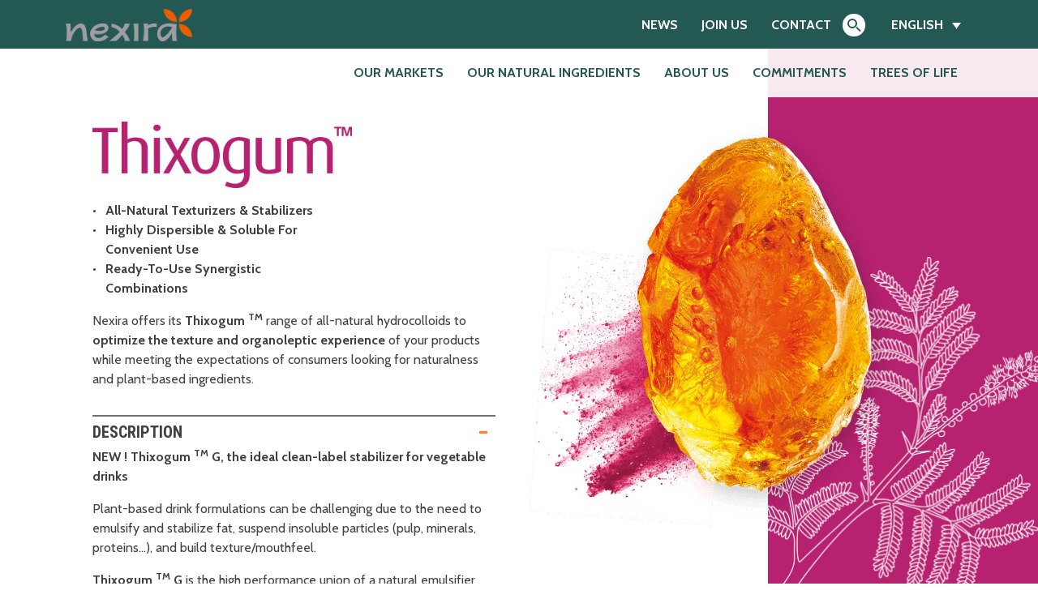

--- FILE ---
content_type: text/html; charset=UTF-8
request_url: https://www.nexira.com/brand/thixogum-2/
body_size: 19457
content:
<!DOCTYPE html>
<html lang="en-US">
<head>
	<!-- Google Tag Manager -->
	<script>(function(w,d,s,l,i){w[l]=w[l]||[];w[l].push({'gtm.start':
	new Date().getTime(),event:'gtm.js'});var f=d.getElementsByTagName(s)[0],
	j=d.createElement(s),dl=l!='dataLayer'?'&l='+l:'';j.async=true;j.src=
	'https://www.googletagmanager.com/gtm.js?id='+i+dl;f.parentNode.insertBefore(j,f);
	})(window,document,'script','dataLayer','GTM-577LXTX');</script>
	<!-- End Google Tag Manager -->
	<meta charset="UTF-8">
	<meta name="viewport" content="width=device-width, initial-scale=1, shrink-to-fit=no">
	<link rel="profile" href="http://gmpg.org/xfn/11">
	<link href="https://www.nexira.com/wp-content/themes/understrap-child/css/multiselect.css" rel="stylesheet"/>
	<script src="https://www.nexira.com/wp-content/themes/understrap-child/js/multiselect.min.js"></script>
	<meta name='robots' content='index, follow, max-image-preview:large, max-snippet:-1, max-video-preview:-1' />
<link rel="alternate" hreflang="en" href="https://www.nexira.com/brand/thixogum-2/" />
<link rel="alternate" hreflang="fr" href="https://www.nexira.com/fr/brand/thixogum/" />
<link rel="alternate" hreflang="x-default" href="https://www.nexira.com/brand/thixogum-2/" />

	<!-- This site is optimized with the Yoast SEO plugin v23.4 - https://yoast.com/wordpress/plugins/seo/ -->
	<title>Thixogum - Nexira</title><link rel="preload" data-rocket-preload as="style" href="https://fonts.googleapis.com/css?family=Cabin%3A400%2C700%7CRoboto%20Condensed%3A400%2C700%7CRoboto%3A100%2C100italic%2C200%2C200italic%2C300%2C300italic%2C400%2C400italic%2C500%2C500italic%2C600%2C600italic%2C700%2C700italic%2C800%2C800italic%2C900%2C900italic%7CRoboto%20Slab%3A100%2C100italic%2C200%2C200italic%2C300%2C300italic%2C400%2C400italic%2C500%2C500italic%2C600%2C600italic%2C700%2C700italic%2C800%2C800italic%2C900%2C900italic&#038;subset=latin%2Clatin-ext&#038;display=swap" /><link rel="stylesheet" href="https://fonts.googleapis.com/css?family=Cabin%3A400%2C700%7CRoboto%20Condensed%3A400%2C700%7CRoboto%3A100%2C100italic%2C200%2C200italic%2C300%2C300italic%2C400%2C400italic%2C500%2C500italic%2C600%2C600italic%2C700%2C700italic%2C800%2C800italic%2C900%2C900italic%7CRoboto%20Slab%3A100%2C100italic%2C200%2C200italic%2C300%2C300italic%2C400%2C400italic%2C500%2C500italic%2C600%2C600italic%2C700%2C700italic%2C800%2C800italic%2C900%2C900italic&#038;subset=latin%2Clatin-ext&#038;display=swap" media="print" onload="this.media='all'" /><noscript><link rel="stylesheet" href="https://fonts.googleapis.com/css?family=Cabin%3A400%2C700%7CRoboto%20Condensed%3A400%2C700%7CRoboto%3A100%2C100italic%2C200%2C200italic%2C300%2C300italic%2C400%2C400italic%2C500%2C500italic%2C600%2C600italic%2C700%2C700italic%2C800%2C800italic%2C900%2C900italic%7CRoboto%20Slab%3A100%2C100italic%2C200%2C200italic%2C300%2C300italic%2C400%2C400italic%2C500%2C500italic%2C600%2C600italic%2C700%2C700italic%2C800%2C800italic%2C900%2C900italic&#038;subset=latin%2Clatin-ext&#038;display=swap" /></noscript><link rel="preload" data-rocket-preload as="image" href="https://www.nexira.com/wp-content/uploads/2020/03/thixogum-1.png" imagesrcset="https://www.nexira.com/wp-content/uploads/2020/03/thixogum-1.png 1090w, https://www.nexira.com/wp-content/uploads/2020/03/thixogum-1-600x543.png 600w, https://www.nexira.com/wp-content/uploads/2020/03/thixogum-1-768x695.png 768w" imagesizes="(max-width: 1090px) 100vw, 1090px" fetchpriority="high">
	<meta name="description" content="Nexira offers its Thixogum range of all-natural hydrocolloids to optimize the texture and organoleptic experience of your products" />
	<link rel="canonical" href="https://www.nexira.com/brand/thixogum-2/" />
	<meta property="og:locale" content="en_US" />
	<meta property="og:type" content="article" />
	<meta property="og:title" content="Thixogum - Nexira" />
	<meta property="og:description" content="Nexira offers its Thixogum range of all-natural hydrocolloids to optimize the texture and organoleptic experience of your products" />
	<meta property="og:url" content="https://www.nexira.com/brand/thixogum-2/" />
	<meta property="og:site_name" content="Nexira" />
	<meta property="article:modified_time" content="2025-02-24T13:46:42+00:00" />
	<meta property="og:image" content="https://www.nexira.com/wp-content/uploads/2020/03/thixogum.png" />
	<meta property="og:image:width" content="420" />
	<meta property="og:image:height" content="108" />
	<meta property="og:image:type" content="image/png" />
	<meta name="twitter:card" content="summary_large_image" />
	<meta name="twitter:label1" content="Est. reading time" />
	<meta name="twitter:data1" content="4 minutes" />
	<script type="application/ld+json" class="yoast-schema-graph">{"@context":"https://schema.org","@graph":[{"@type":"WebPage","@id":"https://www.nexira.com/brand/thixogum-2/","url":"https://www.nexira.com/brand/thixogum-2/","name":"Thixogum - Nexira","isPartOf":{"@id":"https://www.nexira.com/#website"},"primaryImageOfPage":{"@id":"https://www.nexira.com/brand/thixogum-2/#primaryimage"},"image":{"@id":"https://www.nexira.com/brand/thixogum-2/#primaryimage"},"thumbnailUrl":"https://www.nexira.com/wp-content/uploads/2020/03/thixogum.png","datePublished":"2020-03-26T15:26:01+00:00","dateModified":"2025-02-24T13:46:42+00:00","description":"Nexira offers its Thixogum range of all-natural hydrocolloids to optimize the texture and organoleptic experience of your products","breadcrumb":{"@id":"https://www.nexira.com/brand/thixogum-2/#breadcrumb"},"inLanguage":"en-US","potentialAction":[{"@type":"ReadAction","target":["https://www.nexira.com/brand/thixogum-2/"]}]},{"@type":"ImageObject","inLanguage":"en-US","@id":"https://www.nexira.com/brand/thixogum-2/#primaryimage","url":"https://www.nexira.com/wp-content/uploads/2020/03/thixogum.png","contentUrl":"https://www.nexira.com/wp-content/uploads/2020/03/thixogum.png","width":420,"height":108,"caption":"Thixogum"},{"@type":"BreadcrumbList","@id":"https://www.nexira.com/brand/thixogum-2/#breadcrumb","itemListElement":[{"@type":"ListItem","position":1,"name":"Home","item":"https://www.nexira.com/fr/"},{"@type":"ListItem","position":2,"name":"Ingredients","item":"https://www.nexira.com/ingredient-solutions/"},{"@type":"ListItem","position":3,"name":"Thixogum"}]},{"@type":"WebSite","@id":"https://www.nexira.com/#website","url":"https://www.nexira.com/","name":"Nexira","description":"Innovation Inspired by Nature","publisher":{"@id":"https://www.nexira.com/#organization"},"potentialAction":[{"@type":"SearchAction","target":{"@type":"EntryPoint","urlTemplate":"https://www.nexira.com/?s={search_term_string}"},"query-input":{"@type":"PropertyValueSpecification","valueRequired":true,"valueName":"search_term_string"}}],"inLanguage":"en-US"},{"@type":"Organization","@id":"https://www.nexira.com/#organization","name":"Nexira","url":"https://www.nexira.com/","logo":{"@type":"ImageObject","inLanguage":"en-US","@id":"https://www.nexira.com/#/schema/logo/image/","url":"https://www.nexira.com/wp-content/uploads/2020/05/logo-nexira.png","contentUrl":"https://www.nexira.com/wp-content/uploads/2020/05/logo-nexira.png","width":362,"height":94,"caption":"Nexira"},"image":{"@id":"https://www.nexira.com/#/schema/logo/image/"}}]}</script>
	<!-- / Yoast SEO plugin. -->


<link rel='dns-prefetch' href='//fonts.googleapis.com' />
<link href='https://fonts.gstatic.com' crossorigin rel='preconnect' />
<link rel="alternate" type="application/rss+xml" title="Nexira &raquo; Feed" href="https://www.nexira.com/feed/" />
<link rel="alternate" type="application/rss+xml" title="Nexira &raquo; Comments Feed" href="https://www.nexira.com/comments/feed/" />
<style id='wp-emoji-styles-inline-css'>

	img.wp-smiley, img.emoji {
		display: inline !important;
		border: none !important;
		box-shadow: none !important;
		height: 1em !important;
		width: 1em !important;
		margin: 0 0.07em !important;
		vertical-align: -0.1em !important;
		background: none !important;
		padding: 0 !important;
	}
</style>
<link rel='stylesheet' id='wp-block-library-css' href='https://www.nexira.com/wp-includes/css/dist/block-library/style.min.css?ver=6.6.4' media='all' />
<style id='classic-theme-styles-inline-css'>
/*! This file is auto-generated */
.wp-block-button__link{color:#fff;background-color:#32373c;border-radius:9999px;box-shadow:none;text-decoration:none;padding:calc(.667em + 2px) calc(1.333em + 2px);font-size:1.125em}.wp-block-file__button{background:#32373c;color:#fff;text-decoration:none}
</style>
<style id='global-styles-inline-css'>
:root{--wp--preset--aspect-ratio--square: 1;--wp--preset--aspect-ratio--4-3: 4/3;--wp--preset--aspect-ratio--3-4: 3/4;--wp--preset--aspect-ratio--3-2: 3/2;--wp--preset--aspect-ratio--2-3: 2/3;--wp--preset--aspect-ratio--16-9: 16/9;--wp--preset--aspect-ratio--9-16: 9/16;--wp--preset--color--black: #000000;--wp--preset--color--cyan-bluish-gray: #abb8c3;--wp--preset--color--white: #fff;--wp--preset--color--pale-pink: #f78da7;--wp--preset--color--vivid-red: #cf2e2e;--wp--preset--color--luminous-vivid-orange: #ff6900;--wp--preset--color--luminous-vivid-amber: #fcb900;--wp--preset--color--light-green-cyan: #7bdcb5;--wp--preset--color--vivid-green-cyan: #00d084;--wp--preset--color--pale-cyan-blue: #8ed1fc;--wp--preset--color--vivid-cyan-blue: #0693e3;--wp--preset--color--vivid-purple: #9b51e0;--wp--preset--color--blue: #007bff;--wp--preset--color--indigo: #6610f2;--wp--preset--color--purple: #5533ff;--wp--preset--color--pink: #e83e8c;--wp--preset--color--red: #dc3545;--wp--preset--color--orange: #fd7e14;--wp--preset--color--yellow: #ffc107;--wp--preset--color--green: #28a745;--wp--preset--color--teal: #20c997;--wp--preset--color--cyan: #17a2b8;--wp--preset--color--gray: #6c757d;--wp--preset--color--gray-dark: #343a40;--wp--preset--gradient--vivid-cyan-blue-to-vivid-purple: linear-gradient(135deg,rgba(6,147,227,1) 0%,rgb(155,81,224) 100%);--wp--preset--gradient--light-green-cyan-to-vivid-green-cyan: linear-gradient(135deg,rgb(122,220,180) 0%,rgb(0,208,130) 100%);--wp--preset--gradient--luminous-vivid-amber-to-luminous-vivid-orange: linear-gradient(135deg,rgba(252,185,0,1) 0%,rgba(255,105,0,1) 100%);--wp--preset--gradient--luminous-vivid-orange-to-vivid-red: linear-gradient(135deg,rgba(255,105,0,1) 0%,rgb(207,46,46) 100%);--wp--preset--gradient--very-light-gray-to-cyan-bluish-gray: linear-gradient(135deg,rgb(238,238,238) 0%,rgb(169,184,195) 100%);--wp--preset--gradient--cool-to-warm-spectrum: linear-gradient(135deg,rgb(74,234,220) 0%,rgb(151,120,209) 20%,rgb(207,42,186) 40%,rgb(238,44,130) 60%,rgb(251,105,98) 80%,rgb(254,248,76) 100%);--wp--preset--gradient--blush-light-purple: linear-gradient(135deg,rgb(255,206,236) 0%,rgb(152,150,240) 100%);--wp--preset--gradient--blush-bordeaux: linear-gradient(135deg,rgb(254,205,165) 0%,rgb(254,45,45) 50%,rgb(107,0,62) 100%);--wp--preset--gradient--luminous-dusk: linear-gradient(135deg,rgb(255,203,112) 0%,rgb(199,81,192) 50%,rgb(65,88,208) 100%);--wp--preset--gradient--pale-ocean: linear-gradient(135deg,rgb(255,245,203) 0%,rgb(182,227,212) 50%,rgb(51,167,181) 100%);--wp--preset--gradient--electric-grass: linear-gradient(135deg,rgb(202,248,128) 0%,rgb(113,206,126) 100%);--wp--preset--gradient--midnight: linear-gradient(135deg,rgb(2,3,129) 0%,rgb(40,116,252) 100%);--wp--preset--font-size--small: 13px;--wp--preset--font-size--medium: 20px;--wp--preset--font-size--large: 36px;--wp--preset--font-size--x-large: 42px;--wp--preset--spacing--20: 0.44rem;--wp--preset--spacing--30: 0.67rem;--wp--preset--spacing--40: 1rem;--wp--preset--spacing--50: 1.5rem;--wp--preset--spacing--60: 2.25rem;--wp--preset--spacing--70: 3.38rem;--wp--preset--spacing--80: 5.06rem;--wp--preset--shadow--natural: 6px 6px 9px rgba(0, 0, 0, 0.2);--wp--preset--shadow--deep: 12px 12px 50px rgba(0, 0, 0, 0.4);--wp--preset--shadow--sharp: 6px 6px 0px rgba(0, 0, 0, 0.2);--wp--preset--shadow--outlined: 6px 6px 0px -3px rgba(255, 255, 255, 1), 6px 6px rgba(0, 0, 0, 1);--wp--preset--shadow--crisp: 6px 6px 0px rgba(0, 0, 0, 1);}:where(.is-layout-flex){gap: 0.5em;}:where(.is-layout-grid){gap: 0.5em;}body .is-layout-flex{display: flex;}.is-layout-flex{flex-wrap: wrap;align-items: center;}.is-layout-flex > :is(*, div){margin: 0;}body .is-layout-grid{display: grid;}.is-layout-grid > :is(*, div){margin: 0;}:where(.wp-block-columns.is-layout-flex){gap: 2em;}:where(.wp-block-columns.is-layout-grid){gap: 2em;}:where(.wp-block-post-template.is-layout-flex){gap: 1.25em;}:where(.wp-block-post-template.is-layout-grid){gap: 1.25em;}.has-black-color{color: var(--wp--preset--color--black) !important;}.has-cyan-bluish-gray-color{color: var(--wp--preset--color--cyan-bluish-gray) !important;}.has-white-color{color: var(--wp--preset--color--white) !important;}.has-pale-pink-color{color: var(--wp--preset--color--pale-pink) !important;}.has-vivid-red-color{color: var(--wp--preset--color--vivid-red) !important;}.has-luminous-vivid-orange-color{color: var(--wp--preset--color--luminous-vivid-orange) !important;}.has-luminous-vivid-amber-color{color: var(--wp--preset--color--luminous-vivid-amber) !important;}.has-light-green-cyan-color{color: var(--wp--preset--color--light-green-cyan) !important;}.has-vivid-green-cyan-color{color: var(--wp--preset--color--vivid-green-cyan) !important;}.has-pale-cyan-blue-color{color: var(--wp--preset--color--pale-cyan-blue) !important;}.has-vivid-cyan-blue-color{color: var(--wp--preset--color--vivid-cyan-blue) !important;}.has-vivid-purple-color{color: var(--wp--preset--color--vivid-purple) !important;}.has-black-background-color{background-color: var(--wp--preset--color--black) !important;}.has-cyan-bluish-gray-background-color{background-color: var(--wp--preset--color--cyan-bluish-gray) !important;}.has-white-background-color{background-color: var(--wp--preset--color--white) !important;}.has-pale-pink-background-color{background-color: var(--wp--preset--color--pale-pink) !important;}.has-vivid-red-background-color{background-color: var(--wp--preset--color--vivid-red) !important;}.has-luminous-vivid-orange-background-color{background-color: var(--wp--preset--color--luminous-vivid-orange) !important;}.has-luminous-vivid-amber-background-color{background-color: var(--wp--preset--color--luminous-vivid-amber) !important;}.has-light-green-cyan-background-color{background-color: var(--wp--preset--color--light-green-cyan) !important;}.has-vivid-green-cyan-background-color{background-color: var(--wp--preset--color--vivid-green-cyan) !important;}.has-pale-cyan-blue-background-color{background-color: var(--wp--preset--color--pale-cyan-blue) !important;}.has-vivid-cyan-blue-background-color{background-color: var(--wp--preset--color--vivid-cyan-blue) !important;}.has-vivid-purple-background-color{background-color: var(--wp--preset--color--vivid-purple) !important;}.has-black-border-color{border-color: var(--wp--preset--color--black) !important;}.has-cyan-bluish-gray-border-color{border-color: var(--wp--preset--color--cyan-bluish-gray) !important;}.has-white-border-color{border-color: var(--wp--preset--color--white) !important;}.has-pale-pink-border-color{border-color: var(--wp--preset--color--pale-pink) !important;}.has-vivid-red-border-color{border-color: var(--wp--preset--color--vivid-red) !important;}.has-luminous-vivid-orange-border-color{border-color: var(--wp--preset--color--luminous-vivid-orange) !important;}.has-luminous-vivid-amber-border-color{border-color: var(--wp--preset--color--luminous-vivid-amber) !important;}.has-light-green-cyan-border-color{border-color: var(--wp--preset--color--light-green-cyan) !important;}.has-vivid-green-cyan-border-color{border-color: var(--wp--preset--color--vivid-green-cyan) !important;}.has-pale-cyan-blue-border-color{border-color: var(--wp--preset--color--pale-cyan-blue) !important;}.has-vivid-cyan-blue-border-color{border-color: var(--wp--preset--color--vivid-cyan-blue) !important;}.has-vivid-purple-border-color{border-color: var(--wp--preset--color--vivid-purple) !important;}.has-vivid-cyan-blue-to-vivid-purple-gradient-background{background: var(--wp--preset--gradient--vivid-cyan-blue-to-vivid-purple) !important;}.has-light-green-cyan-to-vivid-green-cyan-gradient-background{background: var(--wp--preset--gradient--light-green-cyan-to-vivid-green-cyan) !important;}.has-luminous-vivid-amber-to-luminous-vivid-orange-gradient-background{background: var(--wp--preset--gradient--luminous-vivid-amber-to-luminous-vivid-orange) !important;}.has-luminous-vivid-orange-to-vivid-red-gradient-background{background: var(--wp--preset--gradient--luminous-vivid-orange-to-vivid-red) !important;}.has-very-light-gray-to-cyan-bluish-gray-gradient-background{background: var(--wp--preset--gradient--very-light-gray-to-cyan-bluish-gray) !important;}.has-cool-to-warm-spectrum-gradient-background{background: var(--wp--preset--gradient--cool-to-warm-spectrum) !important;}.has-blush-light-purple-gradient-background{background: var(--wp--preset--gradient--blush-light-purple) !important;}.has-blush-bordeaux-gradient-background{background: var(--wp--preset--gradient--blush-bordeaux) !important;}.has-luminous-dusk-gradient-background{background: var(--wp--preset--gradient--luminous-dusk) !important;}.has-pale-ocean-gradient-background{background: var(--wp--preset--gradient--pale-ocean) !important;}.has-electric-grass-gradient-background{background: var(--wp--preset--gradient--electric-grass) !important;}.has-midnight-gradient-background{background: var(--wp--preset--gradient--midnight) !important;}.has-small-font-size{font-size: var(--wp--preset--font-size--small) !important;}.has-medium-font-size{font-size: var(--wp--preset--font-size--medium) !important;}.has-large-font-size{font-size: var(--wp--preset--font-size--large) !important;}.has-x-large-font-size{font-size: var(--wp--preset--font-size--x-large) !important;}
:where(.wp-block-post-template.is-layout-flex){gap: 1.25em;}:where(.wp-block-post-template.is-layout-grid){gap: 1.25em;}
:where(.wp-block-columns.is-layout-flex){gap: 2em;}:where(.wp-block-columns.is-layout-grid){gap: 2em;}
:root :where(.wp-block-pullquote){font-size: 1.5em;line-height: 1.6;}
</style>
<link rel='stylesheet' id='wpml-blocks-css' href='https://www.nexira.com/wp-content/plugins/sitepress-multilingual-cms/dist/css/blocks/styles.css?ver=4.6.13' media='all' />
<link rel='stylesheet' id='wpml-legacy-dropdown-0-css' href='https://www.nexira.com/wp-content/plugins/sitepress-multilingual-cms/templates/language-switchers/legacy-dropdown/style.min.css?ver=1' media='all' />

<link rel='stylesheet' id='slick-style-css' href='https://www.nexira.com/wp-content/themes/understrap-child/js/slick/slick.css?ver=1.8' media='all' />
<link rel='stylesheet' id='fancybox-style-css' href='https://www.nexira.com/wp-content/themes/understrap-child/js/fancybox/jquery.fancybox.css?ver=6.6.4' media='all' />
<link rel='stylesheet' id='child-understrap-styles-css' href='https://www.nexira.com/wp-content/themes/understrap-child/css/child-theme.css?ver=1.0' media='all' />
<link rel='stylesheet' id='new-css-css' href='https://www.nexira.com/wp-content/themes/understrap-child/css/new-style.css?ver=1.0' media='all' />
<link rel='stylesheet' id='nko-css' href='https://www.nexira.com/wp-content/themes/understrap-child/css/nko-style.css?ver=6.6.4' media='all' />
<link rel='stylesheet' id='elementor-icons-css' href='https://www.nexira.com/wp-content/plugins/elementor/assets/lib/eicons/css/elementor-icons.min.css?ver=5.31.0' media='all' />
<link rel='stylesheet' id='elementor-frontend-css' href='https://www.nexira.com/wp-content/plugins/elementor/assets/css/frontend.min.css?ver=3.24.2' media='all' />
<link rel='stylesheet' id='swiper-css' href='https://www.nexira.com/wp-content/plugins/elementor/assets/lib/swiper/v8/css/swiper.min.css?ver=8.4.5' media='all' />
<link rel='stylesheet' id='e-swiper-css' href='https://www.nexira.com/wp-content/plugins/elementor/assets/css/conditionals/e-swiper.min.css?ver=3.24.2' media='all' />
<link rel='stylesheet' id='elementor-post-7706-css' href='https://www.nexira.com/wp-content/uploads/elementor/css/post-7706.css?ver=1726231583' media='all' />
<link rel='stylesheet' id='elementor-pro-css' href='https://www.nexira.com/wp-content/plugins/elementor-pro/assets/css/frontend.min.css?ver=3.24.1' media='all' />
<link rel='stylesheet' id='font-awesome-5-all-css' href='https://www.nexira.com/wp-content/plugins/elementor/assets/lib/font-awesome/css/all.min.css?ver=3.24.2' media='all' />
<link rel='stylesheet' id='font-awesome-4-shim-css' href='https://www.nexira.com/wp-content/plugins/elementor/assets/lib/font-awesome/css/v4-shims.min.css?ver=3.24.2' media='all' />

<link rel="preconnect" href="https://fonts.gstatic.com/" crossorigin><script src="https://www.nexira.com/wp-content/plugins/sitepress-multilingual-cms/templates/language-switchers/legacy-dropdown/script.min.js?ver=1" id="wpml-legacy-dropdown-0-js"></script>
<script src="https://www.nexira.com/wp-includes/js/jquery/jquery.js" id="jquery-js"></script>
<script src="https://www.nexira.com/wp-content/themes/understrap-child/js/fancybox/jquery.fancybox.min.js?ver=6.6.4" id="fancybox-js"></script>
<script src="https://www.nexira.com/wp-content/plugins/elementor/assets/lib/font-awesome/js/v4-shims.min.js?ver=3.24.2" id="font-awesome-4-shim-js"></script>
<link rel="https://api.w.org/" href="https://www.nexira.com/wp-json/" /><link rel="alternate" title="JSON" type="application/json" href="https://www.nexira.com/wp-json/wp/v2/ingredient/20755" /><meta name="generator" content="WordPress 6.6.4" />
<link rel='shortlink' href='https://www.nexira.com/?p=20755' />
<link rel="alternate" title="oEmbed (JSON)" type="application/json+oembed" href="https://www.nexira.com/wp-json/oembed/1.0/embed?url=https%3A%2F%2Fwww.nexira.com%2Fbrand%2Fthixogum-2%2F" />
<link rel="alternate" title="oEmbed (XML)" type="text/xml+oembed" href="https://www.nexira.com/wp-json/oembed/1.0/embed?url=https%3A%2F%2Fwww.nexira.com%2Fbrand%2Fthixogum-2%2F&#038;format=xml" />
<meta name="generator" content="WPML ver:4.6.13 stt:1,4;" />
<meta name="mobile-web-app-capable" content="yes">
<meta name="apple-mobile-web-app-capable" content="yes">
<meta name="apple-mobile-web-app-title" content="Nexira - Innovation Inspired by Nature">
<meta name="generator" content="Elementor 3.24.2; features: additional_custom_breakpoints; settings: css_print_method-external, google_font-enabled, font_display-auto">
<script type='text/javascript' async src='https://app.plezi.co/scripts/ossleads_analytics.js?tenant=6426efc154067a63383242d3&tw=6426efc854067a6338324383'></script>

<script type='text/javascript'>
piAId = '1068203';
piCId = '';
piHostname = 'infos.nexira.com';
 
(function() {
                function async_load(){
                               var s = document.createElement('script'); s.type = 'text/javascript';
                               s.src = ('https:' == document.location.protocol ? 'https://' : 'http://') + piHostname + '/pd.js';
                               var c = document.getElementsByTagName('script')[0]; c.parentNode.insertBefore(s, c);
                }
                if(window.attachEvent) { window.attachEvent('onload', async_load); }
                else { window.addEventListener('load', async_load, false); }
})();
</script>
<style>.recentcomments a{display:inline !important;padding:0 !important;margin:0 !important;}</style>			<style>
				.e-con.e-parent:nth-of-type(n+4):not(.e-lazyloaded):not(.e-no-lazyload),
				.e-con.e-parent:nth-of-type(n+4):not(.e-lazyloaded):not(.e-no-lazyload) * {
					background-image: none !important;
				}
				@media screen and (max-height: 1024px) {
					.e-con.e-parent:nth-of-type(n+3):not(.e-lazyloaded):not(.e-no-lazyload),
					.e-con.e-parent:nth-of-type(n+3):not(.e-lazyloaded):not(.e-no-lazyload) * {
						background-image: none !important;
					}
				}
				@media screen and (max-height: 640px) {
					.e-con.e-parent:nth-of-type(n+2):not(.e-lazyloaded):not(.e-no-lazyload),
					.e-con.e-parent:nth-of-type(n+2):not(.e-lazyloaded):not(.e-no-lazyload) * {
						background-image: none !important;
					}
				}
			</style>
			<style id="uagb-style-conditional-extension">@media (min-width: 1025px){body .uag-hide-desktop.uagb-google-map__wrap,body .uag-hide-desktop{display:none !important}}@media (min-width: 768px) and (max-width: 1024px){body .uag-hide-tab.uagb-google-map__wrap,body .uag-hide-tab{display:none !important}}@media (max-width: 767px){body .uag-hide-mob.uagb-google-map__wrap,body .uag-hide-mob{display:none !important}}</style><link rel="icon" href="https://www.nexira.com/wp-content/uploads/2020/02/cropped-favicon-32x32.png" sizes="32x32" />
<link rel="icon" href="https://www.nexira.com/wp-content/uploads/2020/02/cropped-favicon-192x192.png" sizes="192x192" />
<link rel="apple-touch-icon" href="https://www.nexira.com/wp-content/uploads/2020/02/cropped-favicon-180x180.png" />
<meta name="msapplication-TileImage" content="https://www.nexira.com/wp-content/uploads/2020/02/cropped-favicon-270x270.png" />

</head>

<style>
	#page-brands .header-brands{
		background-color:#eaefee !important;
		padding-bottom:2rem;
	}

	.text-disclaimer {
		margin: 20px -50px 30px -50px;
		text-align: center;
		color: darkgrey;
		font-size:0.9rem;
		z-index: 1;
	}
	

	#page-brands .cards-brands{
		background-color:#f8f8f8 !important;
		padding-top:1rem;
		position:relative;
	}
	#page-brands .clean-filters{
		cursor:pointer;
	}
	#page-brands .cards-brands:before {
		content: '';
		display: block;
		position: absolute;
		left: 0;
		bottom: 0;
		width: 450px;
		height: 100%;
		background: url(https://www.nexira.com/wp-content/themes/understrap-child/img/bg-brands-bottom-left.jpg) no-repeat bottom left;
		background-size: contain;
	}
	#page-brands .cards-brands:after {
		content: '';
		display: block;
		position: absolute;
		right: 0;
		top: 0;
		width: 350px;
		height: 100%;
		background: url(https://www.nexira.com/wp-content/themes/understrap-child/img/bg-brands-top-right.jpg) no-repeat top right;
		background-size: contain;
		z-index: 1;
	}
	#page-brands .grid-brands{
		z-index: 2;
    	position: relative;
	}
	

	#page-brands .grid-brands .row{
		/* display: grid; 
		grid-template-columns: 1fr 1fr 1fr 1fr; 
		grid-template-rows: 1fr 1fr 1fr; 
		gap: 5px 5px; 
		width: fit-content;
		margin: 0 auto;
		transform: translateX(-50px); */
		display: grid;
		grid-template-columns: 1fr 1fr 1fr 1fr;
		grid-template-rows: 1fr;
		gap: 5px 5px;
		margin: 0px -5px;
		margin-right: -15px !important;
		margin-left: -15px !important;
		padding: 0px;

	}
	@media screen and (max-width:1250px) {
		#page-brands .grid-brands .row{
			grid-template-columns: 1fr 1fr 1fr;
			transform: translateX(0px);
		}
	}
	@media screen and (max-width:991px) {
		#page-brands .grid-brands .row{
			grid-template-columns: 1fr 1fr;
			transform: translateX(0px);
		}
	}
	@media screen and (max-width:767px) {
		#page-brands .grid-brands .row{
			grid-template-columns: 1fr 1fr;
			/* transform: translateX(-50px); */
		}
	}
	/* @media screen and (max-width:950px) {
		#page-brands .grid-brands .row{
			grid-template-columns: 1fr 1fr;
			transform: translateX(0px);
		}
	} */
	@media screen and (max-width:700px) {
		#page-brands .grid-brands .row{
			grid-template-columns: 1fr;
			transform: translateX(0px);
		}
	}

	#page-brands .grid-brands .row > [class*='col-'] {
		display: none;
		flex-direction: column;
		align-items: center;
	}
	#page-brands .grid-brands article{
		height: 100%;
    	display: flex;
		position:relative;
	}		


	#page-brands .grid-brands .row .show-market {
    	display: flex !important;
	}	
	#page-brands .grid-brands .row .show-application {
    	display: flex !important;
	}	
	#page-brands .grid-brands .row .show-rawmaterial {
    	display: flex !important;
	}	


	
	#page-brands .grid-brands .row .show {
    	display: flex !important;
		/* min-width: 300px;
		max-width: 300px; */
		min-width: 100%;
    	max-width: 100%;
		margin: 0 auto;	
	}


	#page-brands .grid-brands .row .notFind,
	#page-brands .grid-brands .row .forceHide{
		display:none !important;
	}


	#page-brands .grid-brands article .card-body {
		display: flex !important;
		flex-grow: 1;
		justify-content: space-between;
		/* max-height: 250px !important; */
		padding: 1rem;
		padding-bottom: 0;
		position: relative;
		overflow: hidden;
	}
	#page-brands .grid-brands article .card-body-content {
		justify-content: flex-start;
		display: flex;
		flex-direction: column;
	}	

	#page-brands .grid-brands article .card-body-bottom {
		display: flex !important;
		justify-content: space-between;
		position: absolute;
		width: calc(100% - 2rem);
		position: absolute;
		bottom: 0;
		padding-bottom: 1rem;
		padding-top: .25rem;
		background: #fff;
		align-items: flex-end;
	}	
	
	#page-brands .grid-brands article .card-body-bottom .available-grade{
		font-size: .8rem;
    	color: #588E55;
		display:flex;
		justify-content:flex-start;
		align-items:center
	}
	#page-brands .grid-brands article .card-body-bottom .available-grade .element-organic{
		width: 30px;
		margin-right:5px
	}
	#page-brands .grid-brands article .card-img{
		height: 11.25rem;
		min-height: 11.25rem;
	}
	#page-brands .grid-brands article .card-img,
	#page-brands .grid-brands article .card-img > img{
		height: 150px;
	}
	#page-brands .grid-brands article .card-img-frontimg img {
    	padding: 0rem !important;
	}	
	#page-brands .grid-brands article .card-img-frontimg img.deco_img {
		position: absolute;
		top: 2rem;
		left: 0;
	}

	#page-brands .grid-brands article h3{
		color: #404040 !important;
		font-size: 1.10rem;
		font-weight: 500;
		margin-bottom:0px;
	}	
	#page-brands .grid-brands article p
	/* #page-brands .grid-brands article p strong */
	{
		font-weight: 300;
	}	

	#page-brands .grid-brands article .card-hover{
		position:absolute;
		width: 100%;
		height: calc(100% - 60px) !important;
		top:0px;
		display:none;
		z-index: 2;
		padding: 1rem;
		color:#fff
	}
	#page-brands .grid-brands article .card-hover-bg{
		position:absolute;
		width: 100%;
		height: 100% !important;
		top:0px;
		display:block;
		z-index: -2;
		left: 0px;
		opacity:0.75
	}	

	#page-brands .grid-brands article .card-hover .grid-applications {
		display: grid;
		grid-template-columns: repeat(2, 1fr);
		grid-template-rows: auto;
		grid-column-gap: 10px;
		grid-row-gap: 10px;
	}
	#page-brands .grid-brands article .card-hover .grid-applications.three-columns {
		grid-template-columns: repeat(3, 1fr);
	}	
	#page-brands .grid-brands article .card-hover .grid-applications.four-columns {
		grid-template-columns: repeat(4, 1fr);
		grid-column-gap: 5px;
	}	
	
	#page-brands .grid-brands article .card-hover .grid-applications > div{
		color: #fff;
		display:flex;
		justify-content: space-between;
		flex-direction: column;
		text-align: center;
		align-items: center;
	}
	#page-brands .grid-brands article .card-hover .grid-applications > div > div{
		flex-grow: 2;
		display: flex;
		align-items: center;
	}	
	#page-brands .grid-brands article .card-hover .grid-applications p{
		margin-bottom:0px;
		margin-top:0.25rem;
		font-size: 0.75rem;
	}		
	#page-brands .grid-brands article .card-hover .grid-applications.four-columns p{
		font-size: 0.65rem;
	}		
	#page-brands .grid-brands article .card-hover .grid-applications img{
		filter: grayscale(100%) contrast(0%) brightness(0%) invert(1);
		display: block;
		max-width:50px !important;
		max-height:55px !important;
		width: auto;
		height: auto;
		-webkit-filter: grayscale(100%) contrast(0%) brightness(0%) invert(1);
	}	
	

	#page-brands .grid-brands article.card-ingredient .card-img-frontimg .card-img-frontimg-bg {
		-webkit-transition: width .2s ease-in-out;
		-moz-transition: width .2s ease-in-out;
		-o-transition: width .2s ease-in-out;
		transition: width .2s ease-in-out;
	}	


	/* Specific Card Ingredient */
	#page-brands .grid-brands article.card-ingredient:hover .card-hover{
		display:block
	}

	#page-brands .grid-brands article.card-ingredient:hover .card-img > img{
		display:none
	}
	#page-brands .grid-brands article.card-ingredient:hover figure{
		position: absolute !important;
		top: 0;
		right: 0;
		height: calc(100% - 60px) !important;
		background: #fff !important;
		z-index: 1;
	}
	#page-brands .grid-brands article.card-ingredient:hover .card-img-frontimg .card-img-frontimg-bg {
		width: 100% !important;
		-webkit-transition: width .5s ease-in-out;
		-moz-transition: width .5s ease-in-out;
		-o-transition: width .5s ease-in-out;
		transition: width .5s ease-in-out;
	}	
	#page-brands .grid-brands .card.type-ingredient .card-img .card-img-frontimg  .card-img-frontimg-img{
		transform: scale(1.2);
	}
	#page-brands .grid-brands article.card-ingredient:hover .card-img-frontimg img {
		transform: scale(1.7) !important;
		transform-origin: right;
		transition: all .5s ease-in-out;
	}





    #page-brands .grid-brands .card.type-botanical_extract{
		background:#588E55;
		margin: 0 auto;
	}

	#page-brands .grid-brands .card.type-botanical_extract .card-body-content {
		font-size:14px
	}


	#page-brands .grid-brands .flip-card-front .card.type-botanical_extract .card-img h3{
		width: 50%;
		max-width: 50%;
		text-align:left;
    	display: inherit;
    	font-size: 1.4rem;
	}
	#page-brands .grid-brands .flip-card-front .card.type-botanical_extract .card-img h3 em{
		margin-right: 5px;
	}
	#page-brands .grid-brands .flip-card-front .card.type-botanical_extract .card-body h3{
		width: 100%;
		max-width: 100%;
		text-align:left;
    	font-size: 0.97rem;
	}
	#page-brands .grid-brands .flip-card-back .card.type-botanical_extract{
		background:#F5FAFA;
		background:#ffffff;
	}
	#page-brands .grid-brands .card.type-botanical_extract .card-body {
		background: #fff;
    	border-bottom-right-radius: 40px;
	}	
	#page-brands .grid-brands .card.type-botanical_extract .card-body-bottom{
		background:transparent !important
	}
	#page-brands .grid-brands .card.type-botanical_extract .card-img {
		position: relative;
		height: 11.25rem;
		padding: 0;
		border-bottom: 2px solid #9e9da0;
		background: #fff;
		display: flex;
		justify-content: flex-start;
		align-items: center;
		padding-left: 16px;
	}
	#page-brands .grid-brands .card.type-botanical_extract .card-img .card-img-frontimg {
		position: relative;
		position: absolute;
		right: 0;
		top: 0;
		width: 50%;
		height: 100%;
		display: flex;
		align-content: center;
		align-items: center;
	}

	#page-brands .grid-brands .card.type-botanical_extract .card-img .card-img-frontimg img {
		height:auto !important;
	}
	#page-brands .grid-brands .card.type-botanical_extract .card-img .card-img-frontimg .card-img-frontimg-bg {
		position: absolute;
		right: 0;
		width: 50%;
		height: 100%;
	}
	#page-brands .grid-brands .card.type-botanical_extract p.usedin{
		margin-bottom:0px;
		font-size:0.9rem
	}
	#page-brands .grid-brands .card.type-botanical_extract .tags-application{
		display: flex;
		justify-content: flex-start;
		flex-wrap: wrap;
		flex-direction: row;
		align-items: flex-start;
		font-size:0.9rem;
	}
	#page-brands .grid-brands .card.type-botanical_extract .tags-application .tag{
		background: #ffffff;
		border: #588E55 1px solid;
		border-radius: 20px;
		color: #588E55;
		padding: 0px 10px;
		width: auto;
		margin-right: 5px;
		margin-bottom: 3px;
		font-size:0.75rem
	}	
	#page-brands .grid-brands .card.type-botanical_extract p{
		margin-bottom:0.5rem;
		font-size: 0.9rem;
	}

	#page-brands .grid-brands .card.type-botanical_extract .card-back-body{
		overflow-y:scroll
	}
	#page-brands .grid-brands .card.type-botanical_extract .card-back-body::-webkit-scrollbar-track{
    	border-radius:5px;
		background:#ddd
	}
	#page-brands .grid-brands .card.type-botanical_extract .card-back-body::-webkit-scrollbar-thumb{
		border-radius:5px;
		background:#666
	}
	#page-brands .grid-brands .card.type-botanical_extract .card-back-body::-webkit-scrollbar{
		width:6px
	}

	.single-ingredient #single-wrapper .card.type-ingredient .card-img img {
		width: 46%;
		padding-left: .5rem;
	}


	#filters-brands label{
		color:#ff8226;
	}
	#filters-brands > div > label{
		margin-top: 10px;
	}


	#filters-brands .multiselect-filter {
		width: 100%;
		position: relative;
	}

	#filters-brands .multiselect-filter-content {
	position: relative;
	}

	#filters-brands .multiselect-filter-content select {

  
		width: 100%;
		height: calc(1.5em + 0.8rem + 4px);
		padding: 0.4rem 1rem;
		font-size: 1rem;
		font-weight: 400;
		line-height: 1.5;
		color: #9e9da0;
		background-color: #fff;
		background-clip: padding-box;
		border: 2px solid #9e9da0;
		border-radius: 1.3rem;
		transition: border-color 0.15s ease-in-out, box-shadow 0.15s ease-in-out;
	}

	#filters-brands .multiselect-filter-content select:focus {
		width: 100%;
		height: calc(1.5em + 0.8rem + 4px);
		padding: 0.4rem 1rem;
		font-size: 1rem;
		font-weight: 400;
		line-height: 1.5;
		color: #9e9da0;
		background-color: red;
		background-clip: padding-box;
		border: 2px solid #9e9da0;
		border-top-left-radius: 1.3rem;
		border-top-right-radius: 1.3rem;
		transition: border-color 0.15s ease-in-out, box-shadow 0.15s ease-in-out;
	}

	#filters-brands .multiselect-filter-content .overSelect {
		position: absolute;
		left: 0;
		right: 0;
		top: 0;
		bottom: 0;
	}
	#filters-brands .multiselect-filter-list {
		display: none;
		border: 1px #dadada solid;
		max-height: 300px;
		overflow-y: auto;
		border: 2px solid #9e9da0;
		border-top: 0px;
		background: #fff;
		padding: 0px 5px;
		padding-top: 15px;
		margin-top: -10px;
		z-index: 9;
		border-bottom-left-radius: 1.3rem;
		border-bottom-right-radius: 1.3rem;
		position: absolute;
		width: 100%;
	}

	
	.multiselect-filter-list input{
		margin-right:1rem
	}	
	.multiselect-filter-list label, .multiselect-filter-list input{
		opacity: 1 !important;
		transform:none !important;
		transition: all .5s;
	}		

	.multiselect-filter-list label {
	display: block;
	}



	/* The flip card container - set the width and height to whatever you want. We have added the border property to demonstrate that the flip itself goes out of the box on hover (remove perspective if you don't want the 3D effect */
	.flip-card {
		background-color: transparent;
		width: 100%;
		height:450px;
		perspective: 1000px; /* Remove this if you don't want the 3D effect */
		margin-bottom: 30px;
		display: flex;
		flex-direction: column;
		align-items: center;
	}

	/* This container is needed to position the front and back side */
	.flip-card-inner {
		position: relative;
		width: 100%;
		height: 100%;
		text-align: center;
		transition: transform 0.8s;
		transform-style: preserve-3d;
	}

	/* Do an horizontal flip when you move the mouse over the flip box container */
	.flip-card:hover .flip-card-inner {
		transform: rotateY(180deg);
	}

	/* Position the front and back side */
	.flip-card-front, .flip-card-back {
		position: absolute;
		width: 100%;
		height: 100%;
		-webkit-backface-visibility: hidden; /* Safari */
		backface-visibility: hidden;
	}

	/* Style the front side (fallback if image is missing) */
	.flip-card-front {
		-webkit-transform: translateZ(1px);

	}

	/* Style the back side */
	.flip-card-back {
		transform: rotateY(180deg);
		-webkit-transform: rotateY(180deg) translateZ(1px);
	}





	.MultiCheckBox {
            border:1px solid #e2e2e2;
            padding: 5px;
            border-radius:4px;
            cursor:pointer;
        }

        .MultiCheckBox .k-icon{ 
            font-size: 15px;
            float: right;
            font-weight: bolder;
            margin-top: -7px;
            height: 10px;
            width: 14px;
            color:#787878;
        } 

        .MultiCheckBoxDetail {
            display:none;
            position:absolute;
            border:1px solid #e2e2e2;
            overflow-y:hidden;
        }

        .MultiCheckBoxDetailBody {
            overflow-y:scroll;
        }

            .MultiCheckBoxDetail .cont  {
                clear:both;
                overflow: hidden;
                padding: 2px;
            }

            .MultiCheckBoxDetail .cont:hover  {
                background-color:#cfcfcf;
            }

            .MultiCheckBoxDetailBody > div > div {
                float:left;
            }

        .MultiCheckBoxDetail>div>div:nth-child(1) {
        
        }

        .MultiCheckBoxDetailHeader {
            overflow:hidden;
            position:relative;
            height: 28px;
            background-color:#3d3d3d;
        }

            .MultiCheckBoxDetailHeader>input {
                position: absolute;
                top: 4px;
                left: 3px;
            }

            .MultiCheckBoxDetailHeader>div {
                position: absolute;
                top: 5px;
                left: 24px;
                color:#fff;
            }
	
	.footer-cta{
		background:url(wp-content/themes/understrap-child/img/background-leaf.jpg) no-repeat;
		background:#ebefee;
		background-size:cover;
		background-position:center;
		padding:40px 0px;
		text-align:center
	}
	.footer-cta a{
		display: flex;
		justify-content: center;
	}
	.wrapper{
    	padding-top: 50px;
	}
	.home .wrapper{
		position: relative;
    	padding-top: 0px;
	}
	.admin-bar .wrapper-navbar{
		top:32px !important;
	}

	/* AJUSTEMENTS POUR PAGE HISTORY */
	@media screen and (min-width: 576px){
		.btw_frise__elt--2 .empty{
				order: 0 !important;
			}
		.btw_frise__elt--2 	.btw_frise__elt__date{
				order: 1 !important;
			}
		.btw_frise__elt--2 	.btw_frise__elt__content{
				order: 2 !important;
			}
		.btw_frise__elt--4 .empty{
				order: 0 !important;
			}
		.btw_frise__elt--4 .btw_frise__elt__date{
				order: 1 !important;
			}
		.btw_frise__elt--4 .btw_frise__elt__content{
				order: 2 !important;
			}
		.btw_frise__elt--6 .empty{
				order: 0 !important;
			}
		.btw_frise__elt--6 .btw_frise__elt__date{
				order: 1 !important;
			}
		.btw_frise__elt--6 .btw_frise__elt__content{
				order: 2 !important;
			}
		.btw_frise__elt--8 .empty{
				order: 0 !important;
			}
		.btw_frise__elt--8 .btw_frise__elt__date{
				order: 1 !important;
			}
		.btw_frise__elt--8 .btw_frise__elt__content{
				order: 2 !important;
			}
		.btw_frise__elt--10 .empty{
				order: 0 !important;
			}
		.btw_frise__elt--10 .btw_frise__elt__date{
				order: 1 !important;
			}
		.btw_frise__elt--10 .btw_frise__elt__content{
				order: 2 !important;
			}
		.btw_frise__elt--12 .empty{
				order: 0 !important;
			}
		.btw_frise__elt--12 .btw_frise__elt__date{
				order: 1 !important;
			}
		.btw_frise__elt--12 .btw_frise__elt__content{
				order: 2 !important;
			}
		.btw_frise__elt--14 .empty{
				order: 0 !important;
			}
		.btw_frise__elt--14 .btw_frise__elt__date{
				order: 1 !important;
			}
		.btw_frise__elt--14 .btw_frise__elt__content{
				order: 2 !important;
			}
		.btw_frise__elt--16 .empty{
				order: 0 !important;
			}
		.btw_frise__elt--16 .btw_frise__elt__date{
				order: 1 !important;
			}
		.btw_frise__elt--16 .btw_frise__elt__content{
				order: 2 !important;
			}
		.btw_frise__elt--18 .empty{
				order: 0 !important;
			}
		.btw_frise__elt--18 .btw_frise__elt__date{
				order: 1 !important;
			}
		.btw_frise__elt--18 .btw_frise__elt__content{
				order: 2 !important;
			}
		.btw_frise__elt--20 .empty{
				order: 0 !important;
			}
		.btw_frise__elt--20 .btw_frise__elt__date{
				order: 1 !important;
			}
		.btw_frise__elt--20 .btw_frise__elt__content{
				order: 2 !important;
			}
	}
</style>
<body class="ingredient-template-default single single-ingredient postid-20755 wp-custom-logo wp-embed-responsive group-blog understrap-no-sidebar elementor-default elementor-kit-7706">
	<!-- Google Tag Manager -->
	<script>(function(w,d,s,l,i){w[l]=w[l]||[];w[l].push({'gtm.start':
	new Date().getTime(),event:'gtm.js'});var f=d.getElementsByTagName(s)[0],
	j=d.createElement(s),dl=l!='dataLayer'?'&l='+l:'';j.async=true;j.src=
	'https://www.googletagmanager.com/gtm.js?id='+i+dl;f.parentNode.insertBefore(j,f);
	})(window,document,'script','dataLayer','GTM-577LXTX');</script>
	<!-- End Google Tag Manager -->
	
	
<div class="site" id="page">
	
	<!-- ******************* The Navbar Area ******************* -->
	<div id="wrapper-navbar" class="wrapper-navbar" itemscope itemtype="http://schema.org/WebSite">	
		
		<a class="skip-link sr-only sr-only-focusable" href="#content">Skip to content</a>

		<nav class="wrapper-navbar__main-navbar navbar navbar-expand-lg navbar-dark">
			
			
			<div class="menu-top">
				<div class="container">
					<a href="https://www.nexira.com/" class="navbar-brand custom-logo-link" rel="home"><img width="362" height="94" src="https://www.nexira.com/wp-content/uploads/2020/05/logo-nexira.png" class="custom-logo wp-image-1648" alt="nexira" decoding="async" /></a>		
					<button class="navbar-toggler collapsed" type="button" data-toggle="collapse" data-target="#navbarNavDropdown" aria-controls="navbarNavDropdown" aria-expanded="false" aria-label="Toggle navigation">
						<span class="navbar-toggler-icon"></span>
					</button>
		
					<!-- The WordPress Menu goes here -->
					<div id="navbarNavDropdown" class="collapse navbar-collapse"><ul id="main-menu" class="navbar-nav"><li itemscope="itemscope" itemtype="https://www.schema.org/SiteNavigationElement" id="menu-item-30" class="menu-item menu-item-type-post_type menu-item-object-page current_page_parent menu-item-30 nav-item"><a title="News" href="https://www.nexira.com/news/" class="nav-link">News</a></li>
<li itemscope="itemscope" itemtype="https://www.schema.org/SiteNavigationElement" id="menu-item-1964" class="menu-item menu-item-type-post_type menu-item-object-page menu-item-1964 nav-item"><a title="Join us" href="https://www.nexira.com/nexira/join-us/" class="nav-link">Join us</a></li>
<li itemscope="itemscope" itemtype="https://www.schema.org/SiteNavigationElement" id="menu-item-1575" class="menu-item menu-item-type-post_type menu-item-object-page menu-item-1575 nav-item"><a title="Contact" href="https://www.nexira.com/contact/" class="nav-link">Contact</a></li>
</ul></div>		
					<a href="#" class="search_toggle">
						<span class="search_toggle__icon"></span>
					</a>
		
					
<form method="get" id="searchform" action="https://www.nexira.com/" role="search">
	<label class="sr-only" for="s">Search</label>
	<div class="input-group">
		<input class="field form-control" id="s" name="s" type="text"
			placeholder="Search &hellip;" value="">
		<span class="input-group-append">
			<button class="submit btn btn-primary btn-sm" id="searchsubmit" name="submit" type="submit"><i class="fas fa-search"></i></button>
		</span>
	</div>
</form>
		
					
<div
	 class="wpml-ls-statics-shortcode_actions wpml-ls wpml-ls-legacy-dropdown js-wpml-ls-legacy-dropdown">
	<ul>

		<li tabindex="0" class="wpml-ls-slot-shortcode_actions wpml-ls-item wpml-ls-item-en wpml-ls-current-language wpml-ls-first-item wpml-ls-item-legacy-dropdown">
			<a href="#" class="js-wpml-ls-item-toggle wpml-ls-item-toggle">
                <span class="wpml-ls-native">English</span></a>

			<ul class="wpml-ls-sub-menu">
				
					<li class="wpml-ls-slot-shortcode_actions wpml-ls-item wpml-ls-item-fr wpml-ls-last-item">
						<a href="https://www.nexira.com/fr/brand/thixogum/" class="wpml-ls-link">
                            <span class="wpml-ls-native" lang="fr">Français</span></a>
					</li>

							</ul>

		</li>

	</ul>
</div>
				</div>
			</div>
			<div class="menu-bot">
				<div class="container">
					<div class="menu-menu-test-container"><ul id="second-menu" class="navbar-nav"><li itemscope="itemscope" itemtype="https://www.schema.org/SiteNavigationElement" id="menu-item-10013567" class="mega_menu_opener menu-item menu-item-type-custom menu-item-object-custom menu-item-10013567 nav-item"><a title="Our markets" href="#" class="nav-link">Our markets</a></li>
<li itemscope="itemscope" itemtype="https://www.schema.org/SiteNavigationElement" id="menu-item-10013593" class="menu-item menu-item-type-custom menu-item-object-custom menu-item-10013593 nav-item"><a title="Our natural ingredients" href="https://nexira.com/ingredient-solutions/" class="nav-link">Our natural ingredients</a></li>
<li itemscope="itemscope" itemtype="https://www.schema.org/SiteNavigationElement" id="menu-item-10013597" class="menu-item menu-item-type-post_type menu-item-object-page menu-item-has-children dropdown menu-item-10013597 nav-item"><a title="About us" href="https://www.nexira.com/nexira/" aria-haspopup="true" aria-expanded="false" class="dropdown-toggle nav-link" id="menu-item-dropdown-10013597">About us</a>
<ul class="dropdown-menu" aria-labelledby="menu-item-dropdown-10013597" role="menu">
	<li itemscope="itemscope" itemtype="https://www.schema.org/SiteNavigationElement" id="menu-item-10013595" class="menu-item menu-item-type-post_type menu-item-object-page menu-item-10013595 nav-item"><a title="History" href="https://www.nexira.com/nexira/history/" class="dropdown-item">History</a></li>
	<li itemscope="itemscope" itemtype="https://www.schema.org/SiteNavigationElement" id="menu-item-10013596" class="menu-item menu-item-type-post_type menu-item-object-page menu-item-10013596 nav-item"><a title="Vision &#038; Mission" href="https://www.nexira.com/nexira/vision-and-mission/" class="dropdown-item">Vision &#038; Mission</a></li>
	<li itemscope="itemscope" itemtype="https://www.schema.org/SiteNavigationElement" id="menu-item-10013598" class="menu-item menu-item-type-post_type menu-item-object-page menu-item-10013598 nav-item"><a title="Know-how" href="https://www.nexira.com/nexira/know-how/" class="dropdown-item">Know-how</a></li>
	<li itemscope="itemscope" itemtype="https://www.schema.org/SiteNavigationElement" id="menu-item-10013599" class="menu-item menu-item-type-post_type menu-item-object-page menu-item-10013599 nav-item"><a title="Customer support" href="https://www.nexira.com/nexira/customer-support/" class="dropdown-item">Customer support</a></li>
	<li itemscope="itemscope" itemtype="https://www.schema.org/SiteNavigationElement" id="menu-item-10013605" class="menu-item menu-item-type-post_type menu-item-object-page menu-item-10013605 nav-item"><a title="Expertises" href="https://www.nexira.com/nexira/expertises/" class="dropdown-item">Expertises</a></li>
</ul>
</li>
<li itemscope="itemscope" itemtype="https://www.schema.org/SiteNavigationElement" id="menu-item-10013600" class="menu-item menu-item-type-post_type menu-item-object-page menu-item-has-children dropdown menu-item-10013600 nav-item"><a title="Commitments" href="https://www.nexira.com/commitments/" aria-haspopup="true" aria-expanded="false" class="dropdown-toggle nav-link" id="menu-item-dropdown-10013600">Commitments</a>
<ul class="dropdown-menu" aria-labelledby="menu-item-dropdown-10013600" role="menu">
	<li itemscope="itemscope" itemtype="https://www.schema.org/SiteNavigationElement" id="menu-item-10013601" class="menu-item menu-item-type-post_type menu-item-object-page menu-item-10013601 nav-item"><a title="Beyond Sustainability" href="https://www.nexira.com/commitments/beyond-sustainability/" class="dropdown-item">Beyond Sustainability</a></li>
	<li itemscope="itemscope" itemtype="https://www.schema.org/SiteNavigationElement" id="menu-item-10013602" class="menu-item menu-item-type-post_type menu-item-object-page menu-item-10013602 nav-item"><a title="Low Carbon Strategy" href="https://www.nexira.com/commitments/low-carbon-strategy/" class="dropdown-item">Low Carbon Strategy</a></li>
	<li itemscope="itemscope" itemtype="https://www.schema.org/SiteNavigationElement" id="menu-item-10013603" class="menu-item menu-item-type-post_type menu-item-object-page menu-item-10013603 nav-item"><a title="Sustainable sourcing" href="https://www.nexira.com/commitments/sustainable-sourcing/" class="dropdown-item">Sustainable sourcing</a></li>
	<li itemscope="itemscope" itemtype="https://www.schema.org/SiteNavigationElement" id="menu-item-10013604" class="menu-item menu-item-type-post_type menu-item-object-page menu-item-10013604 nav-item"><a title="Clean label &#038; Organic" href="https://www.nexira.com/commitments/clean-label-organic/" class="dropdown-item">Clean label &#038; Organic</a></li>
</ul>
</li>
<li itemscope="itemscope" itemtype="https://www.schema.org/SiteNavigationElement" id="menu-item-10015495" class="menu-item menu-item-type-post_type menu-item-object-page menu-item-10015495 nav-item"><a title="Trees of Life" href="https://www.nexira.com/trees-of-life/" class="nav-link">Trees of Life</a></li>
</ul></div>				</div>
			</div>

			<div id="mega_menu" class="mega_menu">
				<img class="img_menu_bg" src="" alt="">
				<div class="container">

										<div class="mega_menu__applications">
						<ul class="mega_menu__applications__col  ">
																																																																						<li class=" mega_menu_first_lvl color-orange"  data-imgurl="https://www.nexira.com/wp-content/uploads/2024/02/food-beverage-menu.png">

											<a  href="https://www.nexira.com/application/food-beverage/" class="application_primary_taxonomie">

												Food &amp; Beverage											</a>
											<ul>

																									<li class="mega_menu_last_li" data-imgurl="https://www.nexira.com/wp-content/uploads/2024/02/fiber.png">
														<a href="https://www.nexira.com/application/food-beverage/#tax-fiber-prebiotic-enrichment" class="mega_menu__applications__col__link" onclick="location.hash='#tax-fiber-prebiotic-enrichment'; location.reload();">Fiber &amp; Prebiotic Enrichment													</a>												
												</li>
																									<li class="mega_menu_last_li" data-imgurl="https://www.nexira.com/wp-content/uploads/2024/02/functional-beverages.png">
														<a href="https://www.nexira.com/application/food-beverage/#tax-functional-beverages" class="mega_menu__applications__col__link" onclick="location.hash='#tax-functional-beverages'; location.reload();">Functional beverages													</a>												
												</li>
																									<li class="mega_menu_last_li" data-imgurl="https://www.nexira.com/wp-content/uploads/2024/02/plant.png">
														<a href="https://www.nexira.com/application/food-beverage/#tax-plant-based-alternatives" class="mega_menu__applications__col__link" onclick="location.hash='#tax-plant-based-alternatives'; location.reload();">Plant-based alternatives													</a>												
												</li>
																									<li class="mega_menu_last_li" data-imgurl="https://www.nexira.com/wp-content/uploads/2024/02/bakery-snacks-cereals.png">
														<a href="https://www.nexira.com/application/food-beverage/#tax-bakery-snacks-cereals" class="mega_menu__applications__col__link" onclick="location.hash='#tax-bakery-snacks-cereals'; location.reload();">Bakery, snacks &amp; cereals													</a>												
												</li>
																									<li class="mega_menu_last_li" data-imgurl="https://www.nexira.com/wp-content/uploads/2024/02/fruit-preparations.png">
														<a href="https://www.nexira.com/application/food-beverage/#tax-dips-sauces-fruit-preparations" class="mega_menu__applications__col__link" onclick="location.hash='#tax-dips-sauces-fruit-preparations'; location.reload();">Dips, sauces &amp; Fruit preparations													</a>												
												</li>
																									<li class="mega_menu_last_li" data-imgurl="https://www.nexira.com/wp-content/uploads/2024/02/dairy-frozen-desserts.png">
														<a href="https://www.nexira.com/application/food-beverage/#tax-dairy-frozen-desserts" class="mega_menu__applications__col__link" onclick="location.hash='#tax-dairy-frozen-desserts'; location.reload();">Dairy &amp; Frozen desserts													</a>												
												</li>
																									<li class="mega_menu_last_li" data-imgurl="https://www.nexira.com/wp-content/uploads/2024/02/confectionery.png">
														<a href="https://www.nexira.com/application/food-beverage/#tax-confectionery" class="mega_menu__applications__col__link" onclick="location.hash='#tax-confectionery'; location.reload();">Confectionery													</a>												
												</li>
																							</ul>
										</li>
																																																<li class=" mega_menu_first_lvl color-orange"  data-imgurl="https://www.nexira.com/wp-content/uploads/2024/02/flavors-newira.png">

											<a  href="https://www.nexira.com/application/flavors-colors/" class="application_primary_taxonomie">

												Flavors &amp; Colors											</a>
											<ul>

																									<li class="mega_menu_last_li" data-imgurl="https://www.nexira.com/wp-content/uploads/2024/02/encapsulation-nexira.png">
														<a href="https://www.nexira.com/application/flavors-colors/#tax-emulsion-2" class="mega_menu__applications__col__link" onclick="location.hash='#tax-emulsion-2'; location.reload();">Emulsion													</a>												
												</li>
																									<li class="mega_menu_last_li" data-imgurl="https://www.nexira.com/wp-content/uploads/2024/02/encapsulation-nexira.png">
														<a href="https://www.nexira.com/application/flavors-colors/#tax-encapsulation" class="mega_menu__applications__col__link" onclick="location.hash='#tax-encapsulation'; location.reload();">Encapsulation													</a>												
												</li>
																							</ul>
										</li>
																																																<li class=" mega_menu_first_lvl color-pink"  data-imgurl="https://www.nexira.com/wp-content/uploads/2024/03/nutritional-powders.png">

											<a  href="https://www.nexira.com/application/nutritional-powders/" class="application_primary_taxonomie">

												Nutritional powders											</a>
											<ul>

																							</ul>
										</li>
																																																<li class=" mega_menu_first_lvl color-green"  data-imgurl="https://www.nexira.com/wp-content/uploads/2024/03/health-nexira.png">

											<a  href="https://www.nexira.com/application/nutraceuticals-health/" class="application_primary_taxonomie">

												Nutraceuticals &amp; Health											</a>
											<ul>

																									<li class="mega_menu_last_li" data-imgurl="https://www.nexira.com/wp-content/uploads/2024/02/healthy-weight.png">
														<a href="https://www.nexira.com/application/nutraceuticals-health/#tax-healthy-weight" class="mega_menu__applications__col__link" onclick="location.hash='#tax-healthy-weight'; location.reload();">Healthy weight													</a>												
												</li>
																									<li class="mega_menu_last_li" data-imgurl="https://www.nexira.com/wp-content/uploads/2024/02/fiber.png">
														<a href="https://www.nexira.com/application/nutraceuticals-health/#tax-prebiotic-fiber-enrichment" class="mega_menu__applications__col__link" onclick="location.hash='#tax-prebiotic-fiber-enrichment'; location.reload();">Prebiotic - Fiber Enrichment													</a>												
												</li>
																									<li class="mega_menu_last_li" data-imgurl="https://www.nexira.com/wp-content/uploads/2024/02/gut.png">
														<a href="https://www.nexira.com/application/nutraceuticals-health/#tax-gut-liver" class="mega_menu__applications__col__link" onclick="location.hash='#tax-gut-liver'; location.reload();">Gut - Liver													</a>												
												</li>
																									<li class="mega_menu_last_li" data-imgurl="https://www.nexira.com/wp-content/uploads/2024/02/sport.png">
														<a href="https://www.nexira.com/application/nutraceuticals-health/#tax-sport-mobility" class="mega_menu__applications__col__link" onclick="location.hash='#tax-sport-mobility'; location.reload();">Sport - Mobility													</a>												
												</li>
																									<li class="mega_menu_last_li" data-imgurl="https://www.nexira.com/wp-content/uploads/2024/02/cognition-1.png">
														<a href="https://www.nexira.com/application/nutraceuticals-health/#tax-cognition" class="mega_menu__applications__col__link" onclick="location.hash='#tax-cognition'; location.reload();">Cognition													</a>												
												</li>
																									<li class="mega_menu_last_li" data-imgurl="https://www.nexira.com/wp-content/uploads/2024/02/urinary-confort.png">
														<a href="https://www.nexira.com/application/nutraceuticals-health/#tax-urinary-comfort" class="mega_menu__applications__col__link" onclick="location.hash='#tax-urinary-comfort'; location.reload();">Urinary comfort													</a>												
												</li>
																									<li class="mega_menu_last_li" data-imgurl="https://www.nexira.com/wp-content/uploads/2024/02/hormonal-confort.png">
														<a href="https://www.nexira.com/application/nutraceuticals-health/#tax-hormonal-balance" class="mega_menu__applications__col__link" onclick="location.hash='#tax-hormonal-balance'; location.reload();">Hormonal balance													</a>												
												</li>
																									<li class="mega_menu_last_li" data-imgurl="https://www.nexira.com/wp-content/uploads/2024/02/vitality-1.png">
														<a href="https://www.nexira.com/application/nutraceuticals-health/#tax-vitality" class="mega_menu__applications__col__link" onclick="location.hash='#tax-vitality'; location.reload();">Vitality													</a>												
												</li>
																									<li class="mega_menu_last_li" data-imgurl="https://www.nexira.com/wp-content/uploads/2024/02/mood-nexira.png">
														<a href="https://www.nexira.com/application/nutraceuticals-health/#tax-mood" class="mega_menu__applications__col__link" onclick="location.hash='#tax-mood'; location.reload();">Mood													</a>												
												</li>
																									<li class="mega_menu_last_li" data-imgurl="https://www.nexira.com/wp-content/uploads/2024/02/sexual-health.png">
														<a href="https://www.nexira.com/application/nutraceuticals-health/#tax-sexual-health" class="mega_menu__applications__col__link" onclick="location.hash='#tax-sexual-health'; location.reload();">Sexual Health													</a>												
												</li>
																									<li class="mega_menu_last_li" data-imgurl="https://www.nexira.com/wp-content/uploads/2024/02/immunity.png">
														<a href="https://www.nexira.com/application/nutraceuticals-health/#tax-immunity" class="mega_menu__applications__col__link" onclick="location.hash='#tax-immunity'; location.reload();">Immunity													</a>												
												</li>
																									<li class="mega_menu_last_li" data-imgurl="https://www.nexira.com/wp-content/uploads/2024/02/beauty-nexira.png">
														<a href="https://www.nexira.com/application/nutraceuticals-health/#tax-beauty-from-within" class="mega_menu__applications__col__link" onclick="location.hash='#tax-beauty-from-within'; location.reload();">Beauty from within													</a>												
												</li>
																									<li class="mega_menu_last_li" data-imgurl="https://www.nexira.com/wp-content/uploads/2024/02/cardio-nexira.png">
														<a href="https://www.nexira.com/application/nutraceuticals-health/#tax-cardio-blood-sugar" class="mega_menu__applications__col__link" onclick="location.hash='#tax-cardio-blood-sugar'; location.reload();">Cardio - Blood sugar													</a>												
												</li>
																							</ul>
										</li>
																																																<li class=" mega_menu_first_lvl color-yellow"  data-imgurl="https://www.nexira.com/wp-content/uploads/2024/03/petfood.png">

											<a  href="https://www.nexira.com/application/pet-food-feed/" class="application_primary_taxonomie">

												Pet food &amp; Feed											</a>
											<ul>

																							</ul>
										</li>
																																																<li class=" mega_menu_first_lvl color-yellow"  data-imgurl="https://www.nexira.com/wp-content/uploads/2024/03/more.png">

											<a  href="https://www.nexira.com/application/more/" class="application_primary_taxonomie">

												More											</a>
											<ul>

																									<li class="mega_menu_last_li" data-imgurl="https://www.nexira.com/wp-content/uploads/2024/03/cosmetique.png">
														<a href="https://www.nexira.com/application/more/#tax-cosmetics" class="mega_menu__applications__col__link" onclick="location.hash='#tax-cosmetics'; location.reload();">Cosmetics													</a>												
												</li>
																									<li class="mega_menu_last_li" data-imgurl="https://www.nexira.com/wp-content/uploads/2024/03/pharma.png">
														<a href="https://www.nexira.com/application/more/#tax-pharma" class="mega_menu__applications__col__link" onclick="location.hash='#tax-pharma'; location.reload();">Pharma													</a>												
												</li>
																									<li class="mega_menu_last_li" data-imgurl="https://www.nexira.com/wp-content/uploads/2024/03/technical-applications.png">
														<a href="https://www.nexira.com/application/more/#tax-technical-industries" class="mega_menu__applications__col__link" onclick="location.hash='#tax-technical-industries'; location.reload();">Technical Industries													</a>												
												</li>
																							</ul>
										</li>
																										</ul>
					</div>
				</div>
			</div>

		</nav><!-- .site-navigation -->

	</div><!-- #wrapper-navbar end -->
<div class="wrapper" id="single-wrapper">

	<div class="container" id="content" tabindex="-1">

		<div class="row">

			<!-- Do the left sidebar check -->
			
<div class="col-md content-area" id="primary">

			<main class="site-main" id="main">

				
					
<style>
	.ingredient_header__images {
		background-color: #b62270;
	}
	.ingredient_intro__elt2 > figure::before {
		background-color: #b62270;
	}
	.btn.btn-primary {
		background-color: #b62270;
	}
	.btn.btn-primary.has-white-background-color {
		background-color: #fff;
		color: #b62270;
	}
	/*.ingredient_header__images::before {
		background-color: #b62270;
	}*/
	.ingredient_intro__elt2 {
		background-color: #b62270;
	}
</style>
<article class="post-20755 ingredient type-ingredient status-publish has-post-thumbnail hentry application-binding-effect application-mouthfeel-texture-improvement application-texture-improvement-creaminess-roundness application-functional-beverages application-mouthfeel-improvement application-plant-based-alternatives application-stabilization application-food-beverage application-emulsion application-stabilization-4 application-bakery-snacks-cereals application-nutritional-powders application-dips-sauces-fruit-preparations application-mouthfeel-improvement-creaminess-roundness application-texture-improvement-of-glazings-icings-fillings application-stabilization-2 application-thickness application-dairy-frozen-desserts application-thickness-3 raw_material-acacia-fr raw_material-gellan-gum" id="post-20755">

	<header class="ingredient_header alignfull">
		<div class="ingredient_header__content">
			<p id="breadcrumbs"><span><span><a href="https://www.nexira.com/fr/">Home</a></span> &gt; <span><a href="https://www.nexira.com/ingredient-solutions/">Ingredients</a></span> &gt; <span class="breadcrumb_last" aria-current="page">Thixogum</span></span></p>			<h1><img width="420" height="108" src="https://www.nexira.com/wp-content/uploads/2020/03/thixogum.png" class="attachment-medium_large size-medium_large wp-image-20844 wp-post-image" alt="Thixogum" decoding="async" /></h1>
			
<div class="wp-block-columns is-layout-flex wp-container-core-columns-is-layout-1 wp-block-columns-is-layout-flex">
<div class="wp-block-column is-layout-flow wp-block-column-is-layout-flow" style="flex-basis:60%">
<ul class="wp-block-list"><li><strong>All-Natural Texturizers &amp; Stabilizers</strong></li><li><strong>Highly Dispersible &amp; Soluble For Convenient Use</strong></li><li><strong>Ready-To-Use Synergistic Combinations</strong> </li></ul>



<p></p>
</div>



<div class="wp-block-column is-layout-flow wp-block-column-is-layout-flow" style="flex-basis:40%"></div>
</div>



<p>Nexira offers its <strong>Thixogum <sup>TM</sup></strong> range of&nbsp;all-natural hydrocolloids&nbsp;to <strong>optimize the texture and organoleptic experience</strong> of your products while meeting the expectations of consumers looking for naturalness and plant-based ingredients.</p>



<div class="wp-block-columns is-layout-flex wp-container-core-columns-is-layout-2 wp-block-columns-is-layout-flex">
<div class="wp-block-column is-layout-flow wp-block-column-is-layout-flow" style="flex-basis:50%"></div>



<div class="wp-block-column is-layout-flow wp-block-column-is-layout-flow" style="flex-basis:50%"></div>
</div>



<p></p>
							<div class="accordion" id="ingredients-accordion">
											<div class="accordion-header" id="heading-1" data-toggle="collapse" data-target="#collapse-1" aria-expanded="true" aria-controls="collapse-1">
							Description  <span class="caret"></span>
						</div>
						<div id="collapse-1" class="collapse show" aria-labelledby="heading-1" data-parent="#ingredients-accordion">
							<div class="accordion-body">
								<p><strong>NEW ! Thixogum <sup>TM</sup> G, the ideal clean-label stabilizer for vegetable drinks</strong></p>
<p>Plant-based drink formulations can be challenging due to the need to emulsify and stabilize fat, suspend insoluble particles (pulp, minerals, proteins…), and build texture/mouthfeel.</p>
<p><strong>Thixogum <sup>TM</sup> G</strong> is the high performance union of a natural emulsifier (acacia gum) and a natural stabilizer (gellan). It ensures the successful development of plant-based beverages, and fulfills consumers’ expectations for appealing taste &amp; texture.</p>
<p>Thanks to its suspensoïd properties, <strong>Thixogum <sup>TM</sup> G</strong> is able to stabilize insoluble ingredients with minimal impact to viscosity. It is a perfect stabilizer for dairy alternatives. It can be used in beverages made up of insoluble compounds to suspend particles such as in fruit juices to maintain a homogenous suspension of fruit pulp.</p>
<p><img decoding="async" class="wp-image-850 alignright" src="https://www.nexira.com/wp-content/uploads/2020/03/winner-logo-wbia19-png.png" alt="winner logo nexira" width="73" height="76" /></p>
<p><strong>Thixogum <sup>TM</sup> G</strong> won the World Beverage Innovation Awards 2019.</p>
<p>Judges declared that <strong>Thixogum <sup>TM</sup> G</strong> is “an essential innovation for the growing vegetable drinks market” and “A complete solution for vegetable drinks”.</p>
							</div>
						</div>
											<div class="accordion-header" id="heading-2" data-toggle="collapse" data-target="#collapse-2" aria-expanded="false" aria-controls="collapse-2">
							Applications <span class="caret"></span>
						</div>
						<div id="collapse-2" class="collapse " aria-labelledby="heading-2" data-parent="#ingredients-accordion">
							<div class="accordion-body">
								<p><strong>With their distinctive properties, our Thixogum <sup>TM</sup> solutions are dedicated to a large array of applications.</strong></p>

	<div class="application-subtaxonomies">
		<div class="archive_taxonomies text-left mt-2 mb-2"><a href="https://www.nexira.com/application/food-beverage/#tax-functional-beverages" class="application_taxonomies__link archive_taxonomies__link tax-functional-beverages"><figure class="entry-img"><img width="173" height="232" src="https://www.nexira.com/wp-content/uploads/2020/03/beverages.png" class="attachment-medium size-medium wp-image-1116" alt="" decoding="async" /></figure>Functional beverages
			</a><a href="https://www.nexira.com/application/food-beverage/#tax-plant-based-alternatives" class="application_taxonomies__link archive_taxonomies__link tax-plant-based-alternatives"><figure class="entry-img"><img width="500" height="500" src="https://www.nexira.com/wp-content/uploads/2021/10/plant-based-alternatives.png" class="attachment-medium size-medium wp-image-10008546" alt="" decoding="async" srcset="https://www.nexira.com/wp-content/uploads/2021/10/plant-based-alternatives.png 500w, https://www.nexira.com/wp-content/uploads/2021/10/plant-based-alternatives-150x150.png 150w" sizes="(max-width: 500px) 100vw, 500px" /></figure>Plant-based alternatives
			</a><a href="https://www.nexira.com/application/food-beverage/#tax-bakery-snacks-cereals" class="application_taxonomies__link archive_taxonomies__link tax-bakery-snacks-cereals"><figure class="entry-img"><img width="257" height="244" src="https://www.nexira.com/wp-content/uploads/2020/03/snacks.png" class="attachment-medium size-medium wp-image-1138" alt="" decoding="async" /></figure>Bakery, snacks &amp; cereals
			</a><a href="https://www.nexira.com/application/food-beverage/#tax-dips-sauces-fruit-preparations" class="application_taxonomies__link archive_taxonomies__link tax-dips-sauces-fruit-preparations"><figure class="entry-img"><img width="226" height="207" src="https://www.nexira.com/wp-content/uploads/2020/03/meat-sauces.png" class="attachment-medium size-medium wp-image-1132" alt="" decoding="async" /></figure>Dips, sauces &amp; Fruit preparations
			</a><a href="https://www.nexira.com/application/food-beverage/#tax-dairy-frozen-desserts" class="application_taxonomies__link archive_taxonomies__link tax-dairy-frozen-desserts"><figure class="entry-img"><img width="212" height="227" src="https://www.nexira.com/wp-content/uploads/2020/03/dairy.png" class="attachment-medium size-medium wp-image-1124" alt="" decoding="async" /></figure>Dairy &amp; Frozen desserts
			</a></div>
		</div>
<ul>
<li>Natural texturizers and stabilizers</li>
<li>Easy-to-use</li>
<li>Instantly dispersible</li>
<li>Neutral in taste, odor and color</li>
<li>Fluid and dust-free powder for optimal use in both liquid and dry mixtures</li>
<li>Synergistic ready-to-use association</li>
</ul>
							</div>
						</div>
									</div>
				
		</div>
		<div class="ingredient_header__images">
			<img width="700" height="863" src="https://www.nexira.com/wp-content/uploads/2021/10/acacia-new-web-2.png" class="ingredient_header__images__decoimg wp-image-10009951" alt="acacia" decoding="async" srcset="https://www.nexira.com/wp-content/uploads/2021/10/acacia-new-web-2.png 700w, https://www.nexira.com/wp-content/uploads/2021/10/acacia-new-web-2-487x600.png 487w" sizes="(max-width: 700px) 100vw, 700px" />			<img fetchpriority="high" width="1090" height="987" src="https://www.nexira.com/wp-content/uploads/2020/03/thixogum-1.png" class="ingredient_header__images__frontimg wp-image-202413" alt="thixogum ingredient" decoding="async" srcset="https://www.nexira.com/wp-content/uploads/2020/03/thixogum-1.png 1090w, https://www.nexira.com/wp-content/uploads/2020/03/thixogum-1-600x543.png 600w, https://www.nexira.com/wp-content/uploads/2020/03/thixogum-1-768x695.png 768w" sizes="(max-width: 1090px) 100vw, 1090px" />		</div>

	</header><!-- .entry-header -->

	<div id="entry-content" class="entry-content">
		
				
		<div class="ingredient_intro alignfull">
			<div class="ingredient_intro__elt1 has-link">
				<img width="844" height="1131" src="https://www.nexira.com/wp-content/uploads/2020/03/nexira-sun-dried-sticky-sap-3.png" class=" wp-image-20467" alt="nexira sun dried sticky sap" decoding="async" srcset="https://www.nexira.com/wp-content/uploads/2020/03/nexira-sun-dried-sticky-sap-3.png 844w, https://www.nexira.com/wp-content/uploads/2020/03/nexira-sun-dried-sticky-sap-3-448x600.png 448w, https://www.nexira.com/wp-content/uploads/2020/03/nexira-sun-dried-sticky-sap-3-768x1029.png 768w" sizes="(max-width: 844px) 100vw, 844px" />									<a href="https://youtu.be/Z4oyaC8lZyc" class="stretched-link" data-fancybox="video"></a>
													<div class="ingredient_intro__elt1__text">
						<h3>Discover Thixogum™G, the perfect clean label beverage stabilizer</h3>
					</div>
								</div>

										<div class="ingredient_intro__elt2">
					<h3>I am interested in Thixogum<sup> TM</sup>, please contact me.</h3>
											<a href="https://www.nexira.com/contact/?i=thixogum-2" class="btn btn-primary has-white-background-color">Contact</a>
									</div>
					</div>
		
					<div class="container mt-5 mb-5">
				<p><span style="font-size: 12px;"><em><span style="font-size: 10px;">This communication is not intended to the final consumer. It provides scientific information for professionals only. Communications to the final consumer have to be checked according to local regulations in force, since the conditions of use are beyond our control.</span></em><br />
</span></p>
			</div>
					
	</div><!-- .entry-content -->

	<footer class="entry-footer">

		
	</footer><!-- .entry-footer -->

</article><!-- #post-## -->
					
										
										<div class="btw_related_posts alignfull">
						<div class="container">
							<br/>
							<p class="h3 title-lines">You may also like</p>
							<div class="btw_selected_posts">
								<div class="grid_cards">
									
<article class="card has-slogan post-201427 ingredient type-ingredient status-publish has-post-thumbnail hentry application-functional-beverages application-food-beverage application-nutritional-benefits-organoleptic-properties application-nutritional-powders application-nutraceuticals-health application-vitality application-immunity raw_material-acerola" id="post-201427">
			<figure class="card-img">
			<img width="436" height="172" src="https://www.nexira.com/wp-content/uploads/2020/04/capture-decran-2020-05-28-a-11.45.58.png" class="attachment-medium size-medium wp-image-202892 wp-post-image" alt="acerola" decoding="async" />							<div class="card-img-frontimg">
					<div class="card-img-frontimg-bg" style="background-color: #bc0a39"></div>
					<img width="600" height="543" src="https://www.nexira.com/wp-content/uploads/2020/04/acerola-1-600x543.png" class="card-img-frontimg-img wp-image-202417" alt="acerola ingredient" decoding="async" srcset="https://www.nexira.com/wp-content/uploads/2020/04/acerola-1-600x543.png 600w, https://www.nexira.com/wp-content/uploads/2020/04/acerola-1-768x695.png 768w, https://www.nexira.com/wp-content/uploads/2020/04/acerola-1.png 1090w" sizes="(max-width: 600px) 100vw, 600px" />				</div>
						</figure>
		
				<div class="card-slogan">
				<div class="card-slogan-int" style="color: #bc0a39">
					A WONDERFUL SUPERFRUIT				</div>
			</div>
				
			<div class="card-body">
			<h3 class="card-title" style="color: #bc0a39">Acerola</h3>
										<div class="card-excerpt"><p><strong>A wonderful superfruit</strong></p>
<ul>
<li>Natural source of vitamin C</li>
<li>Nutritional applications</li>
</ul>
</div>
								</div>
	<a href="https://www.nexira.com/brand/acerola/" class="stretched-link"></a>


</article><!-- #post-## -->

<article class="card has-slogan post-20784 ingredient type-ingredient status-publish has-post-thumbnail hentry application-emulsion-2 application-encapsulation application-emulsion application-food-beverage application-flavors-colors application-nutritional-powders application-dips-sauces-fruit-preparations raw_material-acacia-fr" id="post-20784">
			<figure class="card-img">
			<img width="600" height="193" src="https://www.nexira.com/wp-content/uploads/2020/03/efficacia-600x193.png" class="attachment-medium size-medium wp-image-207722 wp-post-image" alt="Eficacia" decoding="async" srcset="https://www.nexira.com/wp-content/uploads/2020/03/efficacia-600x193.png 600w, https://www.nexira.com/wp-content/uploads/2020/03/efficacia-1140x367.png 1140w, https://www.nexira.com/wp-content/uploads/2020/03/efficacia-768x247.png 768w, https://www.nexira.com/wp-content/uploads/2020/03/efficacia-1536x495.png 1536w, https://www.nexira.com/wp-content/uploads/2020/03/efficacia-2048x660.png 2048w" sizes="(max-width: 600px) 100vw, 600px" />							<div class="card-img-frontimg">
					<div class="card-img-frontimg-bg" style="background-color: #ec7306"></div>
					<img width="600" height="543" src="https://www.nexira.com/wp-content/uploads/2021/11/eficacia-600x543.png" class="card-img-frontimg-img wp-image-10009006" alt="eficacia" decoding="async" srcset="https://www.nexira.com/wp-content/uploads/2021/11/eficacia-600x543.png 600w, https://www.nexira.com/wp-content/uploads/2021/11/eficacia-768x695.png 768w, https://www.nexira.com/wp-content/uploads/2021/11/eficacia.png 1090w" sizes="(max-width: 600px) 100vw, 600px" />				</div>
						</figure>
		
				<div class="card-slogan">
				<div class="card-slogan-int" style="color: #ec7306">
					NATURAL STABILIZER FOR FOOD EMULSION				</div>
			</div>
				
			<div class="card-body">
			<h3 class="card-title" style="color: #ec7306">Eficacia Acacia gum</h3>
										<div class="card-excerpt"><p><strong>Natural stabilizer for food <br />
emulsion </strong></p>
<ul>
<li>Instantized and dust-free</li>
<li>Operation costs reduction</li>
<li>Easy-to-use and energy-saving during the process
</li>
</ul>
</div>
								</div>
	<a href="https://www.nexira.com/brand/eficacia/" class="stretched-link"></a>


</article><!-- #post-## -->

<article class="card has-slogan post-201422 ingredient type-ingredient status-publish has-post-thumbnail hentry application-fiber-enrichment-prebiotic-effect-2 application-fiber-prebiotic-enrichment application-functional-beverages application-food-beverage application-nutritional-benefits-organoleptic-properties application-nutritional-powders application-nutraceuticals-health application-vitality raw_material-baobab" id="post-201422">
			<figure class="card-img">
			<img width="600" height="188" src="https://www.nexira.com/wp-content/uploads/2020/04/baobab-600x188.jpg" class="attachment-medium size-medium wp-image-201423 wp-post-image" alt="baobab" decoding="async" srcset="https://www.nexira.com/wp-content/uploads/2020/04/baobab-600x188.jpg 600w, https://www.nexira.com/wp-content/uploads/2020/04/baobab.jpg 688w" sizes="(max-width: 600px) 100vw, 600px" />							<div class="card-img-frontimg">
					<div class="card-img-frontimg-bg" style="background-color: #008b85"></div>
					<img width="600" height="543" src="https://www.nexira.com/wp-content/uploads/2021/11/boabab-600x543.png" class="card-img-frontimg-img wp-image-10009015" alt="baobab" decoding="async" srcset="https://www.nexira.com/wp-content/uploads/2021/11/boabab-600x543.png 600w, https://www.nexira.com/wp-content/uploads/2021/11/boabab-768x695.png 768w, https://www.nexira.com/wp-content/uploads/2021/11/boabab.png 1090w" sizes="(max-width: 600px) 100vw, 600px" />				</div>
						</figure>
		
				<div class="card-slogan">
				<div class="card-slogan-int" style="color: #008b85">
					ORGANIC SUPERFRUIT POWDER				</div>
			</div>
				
			<div class="card-body">
			<h3 class="card-title" style="color: #008b85">Baobab</h3>
										<div class="card-excerpt"><p><strong>Organic super powder</strong></p>
<ul>
<li>Unique slightly tangy taste</li>
<li>Organic pure fruit powder</li>
<li>Sustainably sourced in Africa</li>
</ul>
</div>
								</div>
	<a href="https://www.nexira.com/brand/baobab/" class="stretched-link"></a>


</article><!-- #post-## -->
								</div>
							</div>
						</div>
					</div>
														
				
			</main><!-- #main -->

			<!-- Do the right sidebar check -->
			</div><!-- #primary -->


		</div><!-- .row -->

	</div><!-- #content -->

</div><!-- #single-wrapper -->



<div class="wrapper-footer" id="wrapper-footer">
	<div class="container">
		<footer class="site-footer" id="colophon">
			
			<div id="footer-menu-container" class="navbar navbar-expand navbar-dark"><ul id="footer-menu" class="navbar-nav"><li itemscope="itemscope" itemtype="https://www.schema.org/SiteNavigationElement" id="menu-item-38" class="menu-item menu-item-type-post_type menu-item-object-page menu-item-privacy-policy menu-item-38 nav-item"><a title="Legal notice" href="https://www.nexira.com/legal-notice/" class="nav-link">Legal notice</a></li>
<li itemscope="itemscope" itemtype="https://www.schema.org/SiteNavigationElement" id="menu-item-3069" class="menu-item menu-item-type-post_type menu-item-object-page menu-item-3069 nav-item"><a title="Privacy policy" href="https://www.nexira.com/privacy-policy/" class="nav-link">Privacy policy</a></li>
<li itemscope="itemscope" itemtype="https://www.schema.org/SiteNavigationElement" id="menu-item-1965" class="menu-item menu-item-type-post_type menu-item-object-page menu-item-1965 nav-item"><a title="Join us" href="https://www.nexira.com/nexira/join-us/" class="nav-link">Join us</a></li>
<li itemscope="itemscope" itemtype="https://www.schema.org/SiteNavigationElement" id="menu-item-39" class="menu-item menu-item-type-post_type menu-item-object-page menu-item-39 nav-item"><a title="Contact" href="https://www.nexira.com/contact/" class="nav-link">Contact</a></li>
</ul></div>			
			<div class="footer_social">
										<a href="https://www.linkedin.com/company/nexira" target="_blank" rel="noopener noreferrer" class="footer_social__icon"><i class="fab fa-linkedin-in"></i></a>
												<a href="https://www.youtube.com/user/nexiragroup/" target="_blank" rel="noopener noreferrer" class="footer_social__icon"><i class="fab fa-youtube"></i></a>
											<!--<div id="fancybox-newsletter" class="fancybox-content-to-show">
											</div>
					<div class="footer-newsletter">
						<small></small>
						<a href="#fancybox-newsletter" data-fancybox="newsletter" class="btn btn-primary has-white-background-color has-secondary-color"></a>
					</div> -->
			</div>


			<div class="footer_copyright">
				©2026 Nexira 
			</div>
			
		</footer><!-- #colophon -->
		
				
	</div>

</div><!-- wrapper end -->



</div><!-- #page we need this extra closing tag here -->

			<script type='text/javascript'>
				const lazyloadRunObserver = () => {
					const lazyloadBackgrounds = document.querySelectorAll( `.e-con.e-parent:not(.e-lazyloaded)` );
					const lazyloadBackgroundObserver = new IntersectionObserver( ( entries ) => {
						entries.forEach( ( entry ) => {
							if ( entry.isIntersecting ) {
								let lazyloadBackground = entry.target;
								if( lazyloadBackground ) {
									lazyloadBackground.classList.add( 'e-lazyloaded' );
								}
								lazyloadBackgroundObserver.unobserve( entry.target );
							}
						});
					}, { rootMargin: '200px 0px 200px 0px' } );
					lazyloadBackgrounds.forEach( ( lazyloadBackground ) => {
						lazyloadBackgroundObserver.observe( lazyloadBackground );
					} );
				};
				const events = [
					'DOMContentLoaded',
					'elementor/lazyload/observe',
				];
				events.forEach( ( event ) => {
					document.addEventListener( event, lazyloadRunObserver );
				} );
			</script>
			<style id='core-block-supports-inline-css'>
.wp-container-core-columns-is-layout-1{flex-wrap:nowrap;}.wp-container-core-columns-is-layout-2{flex-wrap:nowrap;}
</style>
<script id="rocket-browser-checker-js-after">
"use strict";var _createClass=function(){function defineProperties(target,props){for(var i=0;i<props.length;i++){var descriptor=props[i];descriptor.enumerable=descriptor.enumerable||!1,descriptor.configurable=!0,"value"in descriptor&&(descriptor.writable=!0),Object.defineProperty(target,descriptor.key,descriptor)}}return function(Constructor,protoProps,staticProps){return protoProps&&defineProperties(Constructor.prototype,protoProps),staticProps&&defineProperties(Constructor,staticProps),Constructor}}();function _classCallCheck(instance,Constructor){if(!(instance instanceof Constructor))throw new TypeError("Cannot call a class as a function")}var RocketBrowserCompatibilityChecker=function(){function RocketBrowserCompatibilityChecker(options){_classCallCheck(this,RocketBrowserCompatibilityChecker),this.passiveSupported=!1,this._checkPassiveOption(this),this.options=!!this.passiveSupported&&options}return _createClass(RocketBrowserCompatibilityChecker,[{key:"_checkPassiveOption",value:function(self){try{var options={get passive(){return!(self.passiveSupported=!0)}};window.addEventListener("test",null,options),window.removeEventListener("test",null,options)}catch(err){self.passiveSupported=!1}}},{key:"initRequestIdleCallback",value:function(){!1 in window&&(window.requestIdleCallback=function(cb){var start=Date.now();return setTimeout(function(){cb({didTimeout:!1,timeRemaining:function(){return Math.max(0,50-(Date.now()-start))}})},1)}),!1 in window&&(window.cancelIdleCallback=function(id){return clearTimeout(id)})}},{key:"isDataSaverModeOn",value:function(){return"connection"in navigator&&!0===navigator.connection.saveData}},{key:"supportsLinkPrefetch",value:function(){var elem=document.createElement("link");return elem.relList&&elem.relList.supports&&elem.relList.supports("prefetch")&&window.IntersectionObserver&&"isIntersecting"in IntersectionObserverEntry.prototype}},{key:"isSlowConnection",value:function(){return"connection"in navigator&&"effectiveType"in navigator.connection&&("2g"===navigator.connection.effectiveType||"slow-2g"===navigator.connection.effectiveType)}}]),RocketBrowserCompatibilityChecker}();
</script>
<script id="rocket-preload-links-js-extra">
var RocketPreloadLinksConfig = {"excludeUris":"\/(?:.+\/)?feed(?:\/(?:.+\/?)?)?$|\/(?:.+\/)?embed\/|\/(index.php\/)?(.*)wp-json(\/.*|$)|\/refer\/|\/go\/|\/recommend\/|\/recommends\/","usesTrailingSlash":"1","imageExt":"jpg|jpeg|gif|png|tiff|bmp|webp|avif|pdf|doc|docx|xls|xlsx|php","fileExt":"jpg|jpeg|gif|png|tiff|bmp|webp|avif|pdf|doc|docx|xls|xlsx|php|html|htm","siteUrl":"https:\/\/www.nexira.com","onHoverDelay":"100","rateThrottle":"3"};
</script>
<script id="rocket-preload-links-js-after">
(function() {
"use strict";var r="function"==typeof Symbol&&"symbol"==typeof Symbol.iterator?function(e){return typeof e}:function(e){return e&&"function"==typeof Symbol&&e.constructor===Symbol&&e!==Symbol.prototype?"symbol":typeof e},e=function(){function i(e,t){for(var n=0;n<t.length;n++){var i=t[n];i.enumerable=i.enumerable||!1,i.configurable=!0,"value"in i&&(i.writable=!0),Object.defineProperty(e,i.key,i)}}return function(e,t,n){return t&&i(e.prototype,t),n&&i(e,n),e}}();function i(e,t){if(!(e instanceof t))throw new TypeError("Cannot call a class as a function")}var t=function(){function n(e,t){i(this,n),this.browser=e,this.config=t,this.options=this.browser.options,this.prefetched=new Set,this.eventTime=null,this.threshold=1111,this.numOnHover=0}return e(n,[{key:"init",value:function(){!this.browser.supportsLinkPrefetch()||this.browser.isDataSaverModeOn()||this.browser.isSlowConnection()||(this.regex={excludeUris:RegExp(this.config.excludeUris,"i"),images:RegExp(".("+this.config.imageExt+")$","i"),fileExt:RegExp(".("+this.config.fileExt+")$","i")},this._initListeners(this))}},{key:"_initListeners",value:function(e){-1<this.config.onHoverDelay&&document.addEventListener("mouseover",e.listener.bind(e),e.listenerOptions),document.addEventListener("mousedown",e.listener.bind(e),e.listenerOptions),document.addEventListener("touchstart",e.listener.bind(e),e.listenerOptions)}},{key:"listener",value:function(e){var t=e.target.closest("a"),n=this._prepareUrl(t);if(null!==n)switch(e.type){case"mousedown":case"touchstart":this._addPrefetchLink(n);break;case"mouseover":this._earlyPrefetch(t,n,"mouseout")}}},{key:"_earlyPrefetch",value:function(t,e,n){var i=this,r=setTimeout(function(){if(r=null,0===i.numOnHover)setTimeout(function(){return i.numOnHover=0},1e3);else if(i.numOnHover>i.config.rateThrottle)return;i.numOnHover++,i._addPrefetchLink(e)},this.config.onHoverDelay);t.addEventListener(n,function e(){t.removeEventListener(n,e,{passive:!0}),null!==r&&(clearTimeout(r),r=null)},{passive:!0})}},{key:"_addPrefetchLink",value:function(i){return this.prefetched.add(i.href),new Promise(function(e,t){var n=document.createElement("link");n.rel="prefetch",n.href=i.href,n.onload=e,n.onerror=t,document.head.appendChild(n)}).catch(function(){})}},{key:"_prepareUrl",value:function(e){if(null===e||"object"!==(void 0===e?"undefined":r(e))||!1 in e||-1===["http:","https:"].indexOf(e.protocol))return null;var t=e.href.substring(0,this.config.siteUrl.length),n=this._getPathname(e.href,t),i={original:e.href,protocol:e.protocol,origin:t,pathname:n,href:t+n};return this._isLinkOk(i)?i:null}},{key:"_getPathname",value:function(e,t){var n=t?e.substring(this.config.siteUrl.length):e;return n.startsWith("/")||(n="/"+n),this._shouldAddTrailingSlash(n)?n+"/":n}},{key:"_shouldAddTrailingSlash",value:function(e){return this.config.usesTrailingSlash&&!e.endsWith("/")&&!this.regex.fileExt.test(e)}},{key:"_isLinkOk",value:function(e){return null!==e&&"object"===(void 0===e?"undefined":r(e))&&(!this.prefetched.has(e.href)&&e.origin===this.config.siteUrl&&-1===e.href.indexOf("?")&&-1===e.href.indexOf("#")&&!this.regex.excludeUris.test(e.href)&&!this.regex.images.test(e.href))}}],[{key:"run",value:function(){"undefined"!=typeof RocketPreloadLinksConfig&&new n(new RocketBrowserCompatibilityChecker({capture:!0,passive:!0}),RocketPreloadLinksConfig).init()}}]),n}();t.run();
}());
</script>
<script src="https://www.nexira.com/wp-content/themes/understrap-child/js/child-theme.min.js?ver=1.0" id="child-understrap-scripts-js"></script>
<script src="https://www.nexira.com/wp-content/themes/understrap-child/js/slick/slick.min.js?ver=1.9" id="slick-js"></script>
<script src="https://www.nexira.com/wp-content/themes/understrap-child/js/jquery.waypoints.min.js?ver=4.0.1" id="waypoints-js"></script>
<script src="https://www.nexira.com/wp-content/themes/understrap-child/js/functions.js?ver=1.0" id="my-functions-js"></script>
<script type="text/javascript">
_linkedin_partner_id = "1291788";
window._linkedin_data_partner_ids = window._linkedin_data_partner_ids || [];
window._linkedin_data_partner_ids.push(_linkedin_partner_id);
</script><script type="text/javascript">
(function(){var s = document.getElementsByTagName("script")[0];
var b = document.createElement("script");
b.type = "text/javascript";b.async = true;
b.src = "https://snap.licdn.com/li.lms-analytics/insight.min.js";
s.parentNode.insertBefore(b, s);})();
</script>
<noscript>
<img height="1" width="1" style="display:none;" alt="" src="https://px.ads.linkedin.com/collect/?pid=1291788&fmt=gif" />
</noscript>
</body>

</html>


<!-- This website is like a Rocket, isn't it? Performance optimized by WP Rocket. Learn more: https://wp-rocket.me - Debug: cached@1769455733 -->

--- FILE ---
content_type: text/css; charset=utf-8
request_url: https://www.nexira.com/wp-content/themes/understrap-child/css/child-theme.css?ver=1.0
body_size: 50360
content:
@charset "UTF-8";
/*
 * Bootstrap v4.3.1 (https://getbootstrap.com/)
 * Copyright 2011-2019 The Bootstrap Authors
 * Copyright 2011-2019 Twitter, Inc.
 * Licensed under MIT (https://github.com/twbs/bootstrap/blob/master/LICENSE)
 */:root{--blue: #007bff;--indigo: #6610f2;--purple: #6f42c1;--pink: #D70145;--red: #dc3545;--orange: #FF8226;--yellow: #EDC12F;--green: #245853;--teal: #20c997;--cyan: #17a2b8;--white: #fff;--gray: #707070;--gray-dark: #333232;--primary: #FF8226;--secondary: #245853;--success: #245853;--info: #17a2b8;--warning: #EDC12F;--danger: #dc3545;--light: #F7F7F7;--dark: #333232;--breakpoint-xs: 0;--breakpoint-sm: 576px;--breakpoint-md: 768px;--breakpoint-lg: 992px;--breakpoint-xl: 1200px;--font-family-sans-serif: -apple-system, BlinkMacSystemFont, "Segoe UI", Roboto, "Helvetica Neue", Arial, "Noto Sans", sans-serif, "Apple Color Emoji", "Segoe UI Emoji", "Segoe UI Symbol", "Noto Color Emoji";--font-family-monospace: SFMono-Regular, Menlo, Monaco, Consolas, "Liberation Mono", "Courier New", monospace}*,*::before,*::after{box-sizing:border-box}html{font-family:sans-serif;line-height:1.15;-webkit-text-size-adjust:100%;-webkit-tap-highlight-color:rgba(0, 0, 0, 0)}article,aside,figcaption,figure,footer,header,hgroup,main,nav,section{display:block}body{margin:0;font-family:'Cabin', Arial, sans-serif;font-size:1rem;font-weight:400;line-height:1.5;color:#404040;text-align:left;background-color:#fff}[tabindex="-1"]:focus{outline:0 !important}hr{box-sizing:content-box;height:0;overflow:visible}h1,h2,h3,h4,h5,h6{margin-top:0;margin-bottom:1rem}p{margin-top:0;margin-bottom:1rem}abbr[title],abbr[data-original-title]{text-decoration:underline;text-decoration:underline dotted;cursor:help;border-bottom:0;text-decoration-skip-ink:none}address{margin-bottom:1rem;font-style:normal;line-height:inherit}ol,ul,dl{margin-top:0;margin-bottom:1rem}ol ol,ul ul,ol ul,ul ol{margin-bottom:0}dt{font-weight:700}dd{margin-bottom:0.5rem;margin-left:0}blockquote{margin:0 0 1rem}b,strong{font-weight:bolder}small{font-size:80%}sub,sup{position:relative;font-size:75%;line-height:0;vertical-align:baseline}sub{bottom:-0.25em}sup{top:-0.5em}a{color:#FF8226;text-decoration:none;background-color:transparent}a:hover{color:#E85E00;text-decoration:none}a:not([href]):not([tabindex]){color:inherit;text-decoration:none}a:not([href]):not([tabindex]):hover,a:not([href]):not([tabindex]):focus{color:inherit;text-decoration:none}a:not([href]):not([tabindex]):focus{outline:0}pre,code,kbd,samp{font-family:SFMono-Regular, Menlo, Monaco, Consolas, "Liberation Mono", "Courier New", monospace;font-size:1em}pre{margin-top:0;margin-bottom:1rem;overflow:auto}figure{margin:0 0 1rem}img{vertical-align:middle;border-style:none}svg{overflow:hidden;vertical-align:middle}table{border-collapse:collapse}caption{padding-top:0.75rem;padding-bottom:0.75rem;color:#707070;text-align:left;caption-side:bottom}th{text-align:inherit}label{display:inline-block;margin-bottom:0.5rem}button{border-radius:0}button:focus{outline:1px dotted;outline:5px auto -webkit-focus-ring-color}input,button,select,optgroup,textarea{margin:0;font-family:inherit;font-size:inherit;line-height:inherit}button,input{overflow:visible}button,select{text-transform:none}select{word-wrap:normal}button,[type="button"],[type="reset"],[type="submit"]{-webkit-appearance:button}button:not(:disabled),[type="button"]:not(:disabled),[type="reset"]:not(:disabled),[type="submit"]:not(:disabled){cursor:pointer}button::-moz-focus-inner,[type="button"]::-moz-focus-inner,[type="reset"]::-moz-focus-inner,[type="submit"]::-moz-focus-inner{padding:0;border-style:none}input[type="radio"],input[type="checkbox"]{box-sizing:border-box;padding:0}input[type="date"],input[type="time"],input[type="datetime-local"],input[type="month"]{-webkit-appearance:listbox}textarea{overflow:auto;resize:vertical}fieldset{min-width:0;padding:0;margin:0;border:0}legend{display:block;width:100%;max-width:100%;padding:0;margin-bottom:0.5rem;font-size:1.5rem;line-height:inherit;color:inherit;white-space:normal}progress{vertical-align:baseline}[type="number"]::-webkit-inner-spin-button,[type="number"]::-webkit-outer-spin-button{height:auto}[type="search"]{outline-offset:-2px;-webkit-appearance:none}[type="search"]::-webkit-search-decoration{-webkit-appearance:none}::-webkit-file-upload-button{font:inherit;-webkit-appearance:button}output{display:inline-block}summary{display:list-item;cursor:pointer}template{display:none}[hidden]{display:none !important}h1,h2,h3,h4,h5,h6,.h1,.h2,.h3,.h4,.h5,.h6{margin-bottom:1rem;font-family:'Roboto Condensed', Arial, sans-serif;font-weight:700;line-height:1.2;color:#245853}h1,.h1{font-size:2.5rem}h2,.h2{font-size:1.75rem}h3,.h3{font-size:1.5rem}h4,.h4{font-size:1.25rem}h5,.h5{font-size:1rem}h6,.h6{font-size:0.8rem}.lead{font-size:1.25rem;font-weight:300}.display-1{font-size:6rem;font-weight:300;line-height:1.2}.display-2{font-size:5.5rem;font-weight:300;line-height:1.2}.display-3{font-size:4.5rem;font-weight:300;line-height:1.2}.display-4{font-size:3.5rem;font-weight:300;line-height:1.2}hr{margin-top:1rem;margin-bottom:1rem;border:0;border-top:3px solid #FF8226}small,.small{font-size:80%;font-weight:400}mark,.mark{padding:0.2em;background-color:#fcf8e3}.list-unstyled{padding-left:0;list-style:none}.list-inline{padding-left:0;list-style:none}.list-inline-item{display:inline-block}.list-inline-item:not(:last-child){margin-right:0.5rem}.initialism{font-size:90%;text-transform:uppercase}.blockquote{margin-bottom:1rem;font-size:1.25rem}.blockquote-footer{display:block;font-size:80%;color:#707070}.blockquote-footer::before{content:"— "}.img-fluid{max-width:100%;height:auto}.img-thumbnail{padding:0.25rem;background-color:#fff;border:1px solid #D6D4D4;border-radius:1rem;max-width:100%;height:auto}.figure{display:inline-block}.figure-img{margin-bottom:0.5rem;line-height:1}.figure-caption{font-size:90%;color:#707070}code{font-size:87.5%;color:#D70145;word-break:break-word}a>code{color:inherit}kbd{padding:0.2rem 0.4rem;font-size:87.5%;color:#fff;background-color:#212020;border-radius:0.5rem}kbd kbd{padding:0;font-size:100%;font-weight:700}pre{display:block;font-size:87.5%;color:#212020}pre code{font-size:inherit;color:inherit;word-break:normal}.pre-scrollable{max-height:340px;overflow-y:scroll}.container{width:100%;padding-right:15px;padding-left:15px;margin-right:auto;margin-left:auto}@media (min-width:576px){.container{max-width:540px}}@media (min-width:768px){.container{max-width:720px}}@media (min-width:992px){.container{max-width:960px}}@media (min-width:1200px){.container{max-width:1140px}}.container-fluid{width:100%;padding-right:15px;padding-left:15px;margin-right:auto;margin-left:auto}.row{display:flex;flex-wrap:wrap;margin-right:-15px;margin-left:-15px}.no-gutters{margin-right:0;margin-left:0}.no-gutters>.col,.no-gutters>[class*="col-"]{padding-right:0;padding-left:0}.col-1,.col-2,.col-3,.col-4,.col-5,.col-6,.col-7,.col-8,.col-9,.col-10,.col-11,.col-12,.col,.col-auto,.col-sm-1,.col-sm-2,.col-sm-3,.col-sm-4,.col-sm-5,.col-sm-6,.col-sm-7,.col-sm-8,.col-sm-9,.col-sm-10,.col-sm-11,.col-sm-12,.col-sm,.col-sm-auto,.col-md-1,.col-md-2,.col-md-3,.col-md-4,.col-md-5,.col-md-6,.col-md-7,.col-md-8,.col-md-9,.col-md-10,.col-md-11,.col-md-12,.col-md,.col-md-auto,.col-lg-1,.col-lg-2,.col-lg-3,.col-lg-4,.col-lg-5,.col-lg-6,.col-lg-7,.col-lg-8,.col-lg-9,.col-lg-10,.col-lg-11,.col-lg-12,.col-lg,.col-lg-auto,.col-xl-1,.col-xl-2,.col-xl-3,.col-xl-4,.col-xl-5,.col-xl-6,.col-xl-7,.col-xl-8,.col-xl-9,.col-xl-10,.col-xl-11,.col-xl-12,.col-xl,.col-xl-auto{position:relative;width:100%;padding-right:15px;padding-left:15px}.col{flex-basis:0;flex-grow:1;max-width:100%}.col-auto{flex:0 0 auto;width:auto;max-width:100%}.col-1{flex:0 0 8.3333333333%;max-width:8.3333333333%}.col-2{flex:0 0 16.6666666667%;max-width:16.6666666667%}.col-3{flex:0 0 25%;max-width:25%}.col-4{flex:0 0 33.3333333333%;max-width:33.3333333333%}.col-5{flex:0 0 41.6666666667%;max-width:41.6666666667%}.col-6{flex:0 0 50%;max-width:50%}.col-7{flex:0 0 58.3333333333%;max-width:58.3333333333%}.col-8{flex:0 0 66.6666666667%;max-width:66.6666666667%}.col-9{flex:0 0 75%;max-width:75%}.col-10{flex:0 0 83.3333333333%;max-width:83.3333333333%}.col-11{flex:0 0 91.6666666667%;max-width:91.6666666667%}.col-12{flex:0 0 100%;max-width:100%}.order-first{order:-1}.order-last{order:13}.order-0{order:0}.order-1{order:1}.order-2{order:2}.order-3{order:3}.order-4{order:4}.order-5{order:5}.order-6{order:6}.order-7{order:7}.order-8{order:8}.order-9{order:9}.order-10{order:10}.order-11{order:11}.order-12{order:12}.offset-1{margin-left:8.3333333333%}.offset-2{margin-left:16.6666666667%}.offset-3{margin-left:25%}.offset-4{margin-left:33.3333333333%}.offset-5{margin-left:41.6666666667%}.offset-6{margin-left:50%}.offset-7{margin-left:58.3333333333%}.offset-8{margin-left:66.6666666667%}.offset-9{margin-left:75%}.offset-10{margin-left:83.3333333333%}.offset-11{margin-left:91.6666666667%}@media (min-width:576px){.col-sm{flex-basis:0;flex-grow:1;max-width:100%}.col-sm-auto{flex:0 0 auto;width:auto;max-width:100%}.col-sm-1{flex:0 0 8.3333333333%;max-width:8.3333333333%}.col-sm-2{flex:0 0 16.6666666667%;max-width:16.6666666667%}.col-sm-3{flex:0 0 25%;max-width:25%}.col-sm-4{flex:0 0 33.3333333333%;max-width:33.3333333333%}.col-sm-5{flex:0 0 41.6666666667%;max-width:41.6666666667%}.col-sm-6{flex:0 0 50%;max-width:50%}.col-sm-7{flex:0 0 58.3333333333%;max-width:58.3333333333%}.col-sm-8{flex:0 0 66.6666666667%;max-width:66.6666666667%}.col-sm-9{flex:0 0 75%;max-width:75%}.col-sm-10{flex:0 0 83.3333333333%;max-width:83.3333333333%}.col-sm-11{flex:0 0 91.6666666667%;max-width:91.6666666667%}.col-sm-12{flex:0 0 100%;max-width:100%}.order-sm-first{order:-1}.order-sm-last{order:13}.order-sm-0{order:0}.order-sm-1{order:1}.order-sm-2{order:2}.order-sm-3{order:3}.order-sm-4{order:4}.order-sm-5{order:5}.order-sm-6{order:6}.order-sm-7{order:7}.order-sm-8{order:8}.order-sm-9{order:9}.order-sm-10{order:10}.order-sm-11{order:11}.order-sm-12{order:12}.offset-sm-0{margin-left:0}.offset-sm-1{margin-left:8.3333333333%}.offset-sm-2{margin-left:16.6666666667%}.offset-sm-3{margin-left:25%}.offset-sm-4{margin-left:33.3333333333%}.offset-sm-5{margin-left:41.6666666667%}.offset-sm-6{margin-left:50%}.offset-sm-7{margin-left:58.3333333333%}.offset-sm-8{margin-left:66.6666666667%}.offset-sm-9{margin-left:75%}.offset-sm-10{margin-left:83.3333333333%}.offset-sm-11{margin-left:91.6666666667%}}@media (min-width:768px){.col-md{flex-basis:0;flex-grow:1;max-width:100%}.col-md-auto{flex:0 0 auto;width:auto;max-width:100%}.col-md-1{flex:0 0 8.3333333333%;max-width:8.3333333333%}.col-md-2{flex:0 0 16.6666666667%;max-width:16.6666666667%}.col-md-3{flex:0 0 25%;max-width:25%}.col-md-4{flex:0 0 33.3333333333%;max-width:33.3333333333%}.col-md-5{flex:0 0 41.6666666667%;max-width:41.6666666667%}.col-md-6{flex:0 0 50%;max-width:50%}.col-md-7{flex:0 0 58.3333333333%;max-width:58.3333333333%}.col-md-8{flex:0 0 66.6666666667%;max-width:66.6666666667%}.col-md-9{flex:0 0 75%;max-width:75%}.col-md-10{flex:0 0 83.3333333333%;max-width:83.3333333333%}.col-md-11{flex:0 0 91.6666666667%;max-width:91.6666666667%}.col-md-12{flex:0 0 100%;max-width:100%}.order-md-first{order:-1}.order-md-last{order:13}.order-md-0{order:0}.order-md-1{order:1}.order-md-2{order:2}.order-md-3{order:3}.order-md-4{order:4}.order-md-5{order:5}.order-md-6{order:6}.order-md-7{order:7}.order-md-8{order:8}.order-md-9{order:9}.order-md-10{order:10}.order-md-11{order:11}.order-md-12{order:12}.offset-md-0{margin-left:0}.offset-md-1{margin-left:8.3333333333%}.offset-md-2{margin-left:16.6666666667%}.offset-md-3{margin-left:25%}.offset-md-4{margin-left:33.3333333333%}.offset-md-5{margin-left:41.6666666667%}.offset-md-6{margin-left:50%}.offset-md-7{margin-left:58.3333333333%}.offset-md-8{margin-left:66.6666666667%}.offset-md-9{margin-left:75%}.offset-md-10{margin-left:83.3333333333%}.offset-md-11{margin-left:91.6666666667%}}@media (min-width:992px){.col-lg{flex-basis:0;flex-grow:1;max-width:100%}.col-lg-auto{flex:0 0 auto;width:auto;max-width:100%}.col-lg-1{flex:0 0 8.3333333333%;max-width:8.3333333333%}.col-lg-2{flex:0 0 16.6666666667%;max-width:16.6666666667%}.col-lg-3{flex:0 0 25%;max-width:25%}.col-lg-4{flex:0 0 33.3333333333%;max-width:33.3333333333%}.col-lg-5{flex:0 0 41.6666666667%;max-width:41.6666666667%}.col-lg-6{flex:0 0 50%;max-width:50%}.col-lg-7{flex:0 0 58.3333333333%;max-width:58.3333333333%}.col-lg-8{flex:0 0 66.6666666667%;max-width:66.6666666667%}.col-lg-9{flex:0 0 75%;max-width:75%}.col-lg-10{flex:0 0 83.3333333333%;max-width:83.3333333333%}.col-lg-11{flex:0 0 91.6666666667%;max-width:91.6666666667%}.col-lg-12{flex:0 0 100%;max-width:100%}.order-lg-first{order:-1}.order-lg-last{order:13}.order-lg-0{order:0}.order-lg-1{order:1}.order-lg-2{order:2}.order-lg-3{order:3}.order-lg-4{order:4}.order-lg-5{order:5}.order-lg-6{order:6}.order-lg-7{order:7}.order-lg-8{order:8}.order-lg-9{order:9}.order-lg-10{order:10}.order-lg-11{order:11}.order-lg-12{order:12}.offset-lg-0{margin-left:0}.offset-lg-1{margin-left:8.3333333333%}.offset-lg-2{margin-left:16.6666666667%}.offset-lg-3{margin-left:25%}.offset-lg-4{margin-left:33.3333333333%}.offset-lg-5{margin-left:41.6666666667%}.offset-lg-6{margin-left:50%}.offset-lg-7{margin-left:58.3333333333%}.offset-lg-8{margin-left:66.6666666667%}.offset-lg-9{margin-left:75%}.offset-lg-10{margin-left:83.3333333333%}.offset-lg-11{margin-left:91.6666666667%}}@media (min-width:1200px){.col-xl{flex-basis:0;flex-grow:1;max-width:100%}.col-xl-auto{flex:0 0 auto;width:auto;max-width:100%}.col-xl-1{flex:0 0 8.3333333333%;max-width:8.3333333333%}.col-xl-2{flex:0 0 16.6666666667%;max-width:16.6666666667%}.col-xl-3{flex:0 0 25%;max-width:25%}.col-xl-4{flex:0 0 33.3333333333%;max-width:33.3333333333%}.col-xl-5{flex:0 0 41.6666666667%;max-width:41.6666666667%}.col-xl-6{flex:0 0 50%;max-width:50%}.col-xl-7{flex:0 0 58.3333333333%;max-width:58.3333333333%}.col-xl-8{flex:0 0 66.6666666667%;max-width:66.6666666667%}.col-xl-9{flex:0 0 75%;max-width:75%}.col-xl-10{flex:0 0 83.3333333333%;max-width:83.3333333333%}.col-xl-11{flex:0 0 91.6666666667%;max-width:91.6666666667%}.col-xl-12{flex:0 0 100%;max-width:100%}.order-xl-first{order:-1}.order-xl-last{order:13}.order-xl-0{order:0}.order-xl-1{order:1}.order-xl-2{order:2}.order-xl-3{order:3}.order-xl-4{order:4}.order-xl-5{order:5}.order-xl-6{order:6}.order-xl-7{order:7}.order-xl-8{order:8}.order-xl-9{order:9}.order-xl-10{order:10}.order-xl-11{order:11}.order-xl-12{order:12}.offset-xl-0{margin-left:0}.offset-xl-1{margin-left:8.3333333333%}.offset-xl-2{margin-left:16.6666666667%}.offset-xl-3{margin-left:25%}.offset-xl-4{margin-left:33.3333333333%}.offset-xl-5{margin-left:41.6666666667%}.offset-xl-6{margin-left:50%}.offset-xl-7{margin-left:58.3333333333%}.offset-xl-8{margin-left:66.6666666667%}.offset-xl-9{margin-left:75%}.offset-xl-10{margin-left:83.3333333333%}.offset-xl-11{margin-left:91.6666666667%}}.table{width:100%;margin-bottom:1rem;color:#404040}.table th,.table td{padding:0.75rem;vertical-align:top;border-top:1px solid #D6D4D4}.table thead th{vertical-align:bottom;border-bottom:2px solid #D6D4D4}.table tbody+tbody{border-top:2px solid #D6D4D4}.table-sm th,.table-sm td{padding:0.3rem}.table-bordered{border:1px solid #D6D4D4}.table-bordered th,.table-bordered td{border:1px solid #D6D4D4}.table-bordered thead th,.table-bordered thead td{border-bottom-width:2px}.table-borderless th,.table-borderless td,.table-borderless thead th,.table-borderless tbody+tbody{border:0}.table-striped tbody tr:nth-of-type(odd){background-color:rgba(0, 0, 0, 0.05)}.table-hover tbody tr:hover{color:#404040;background-color:rgba(0, 0, 0, 0.075)}.table-primary,.table-primary>th,.table-primary>td{background-color:#ffdcc2}.table-primary th,.table-primary td,.table-primary thead th,.table-primary tbody+tbody{border-color:#ffbe8e}.table-hover .table-primary:hover{background-color:#ffcda9}.table-hover .table-primary:hover>td,.table-hover .table-primary:hover>th{background-color:#ffcda9}.table-secondary,.table-secondary>th,.table-secondary>td{background-color:#c2d0cf}.table-secondary th,.table-secondary td,.table-secondary thead th,.table-secondary tbody+tbody{border-color:#8da8a6}.table-hover .table-secondary:hover{background-color:#b4c5c4}.table-hover .table-secondary:hover>td,.table-hover .table-secondary:hover>th{background-color:#b4c5c4}.table-success,.table-success>th,.table-success>td{background-color:#c2d0cf}.table-success th,.table-success td,.table-success thead th,.table-success tbody+tbody{border-color:#8da8a6}.table-hover .table-success:hover{background-color:#b4c5c4}.table-hover .table-success:hover>td,.table-hover .table-success:hover>th{background-color:#b4c5c4}.table-info,.table-info>th,.table-info>td{background-color:#bee5eb}.table-info th,.table-info td,.table-info thead th,.table-info tbody+tbody{border-color:#86cfda}.table-hover .table-info:hover{background-color:#abdde5}.table-hover .table-info:hover>td,.table-hover .table-info:hover>th{background-color:#abdde5}.table-warning,.table-warning>th,.table-warning>td{background-color:#faeec5}.table-warning th,.table-warning td,.table-warning thead th,.table-warning tbody+tbody{border-color:#f6df93}.table-hover .table-warning:hover{background-color:#f8e7ae}.table-hover .table-warning:hover>td,.table-hover .table-warning:hover>th{background-color:#f8e7ae}.table-danger,.table-danger>th,.table-danger>td{background-color:#f5c6cb}.table-danger th,.table-danger td,.table-danger thead th,.table-danger tbody+tbody{border-color:#ed969e}.table-hover .table-danger:hover{background-color:#f1b0b7}.table-hover .table-danger:hover>td,.table-hover .table-danger:hover>th{background-color:#f1b0b7}.table-light,.table-light>th,.table-light>td{background-color:#fdfdfd}.table-light th,.table-light td,.table-light thead th,.table-light tbody+tbody{border-color:#fbfbfb}.table-hover .table-light:hover{background-color:#f0f0f0}.table-hover .table-light:hover>td,.table-hover .table-light:hover>th{background-color:#f0f0f0}.table-dark,.table-dark>th,.table-dark>td{background-color:#c6c6c6}.table-dark th,.table-dark td,.table-dark thead th,.table-dark tbody+tbody{border-color:#959494}.table-hover .table-dark:hover{background-color:#b9b9b9}.table-hover .table-dark:hover>td,.table-hover .table-dark:hover>th{background-color:#b9b9b9}.table-active,.table-active>th,.table-active>td{background-color:rgba(0, 0, 0, 0.075)}.table-hover .table-active:hover{background-color:rgba(0, 0, 0, 0.075)}.table-hover .table-active:hover>td,.table-hover .table-active:hover>th{background-color:rgba(0, 0, 0, 0.075)}.table .thead-dark th{color:#fff;background-color:#333232;border-color:#464545}.table .thead-light th{color:#404040;background-color:#E6E6E6;border-color:#D6D4D4}.table-dark{color:#fff;background-color:#333232}.table-dark th,.table-dark td,.table-dark thead th{border-color:#464545}.table-dark.table-bordered{border:0}.table-dark.table-striped tbody tr:nth-of-type(odd){background-color:rgba(255, 255, 255, 0.05)}.table-dark.table-hover tbody tr:hover{color:#fff;background-color:rgba(255, 255, 255, 0.075)}@media (max-width:575.98px){.table-responsive-sm{display:block;width:100%;overflow-x:auto;-webkit-overflow-scrolling:touch}.table-responsive-sm>.table-bordered{border:0}}@media (max-width:767.98px){.table-responsive-md{display:block;width:100%;overflow-x:auto;-webkit-overflow-scrolling:touch}.table-responsive-md>.table-bordered{border:0}}@media (max-width:991.98px){.table-responsive-lg{display:block;width:100%;overflow-x:auto;-webkit-overflow-scrolling:touch}.table-responsive-lg>.table-bordered{border:0}}@media (max-width:1199.98px){.table-responsive-xl{display:block;width:100%;overflow-x:auto;-webkit-overflow-scrolling:touch}.table-responsive-xl>.table-bordered{border:0}}.table-responsive{display:block;width:100%;overflow-x:auto;-webkit-overflow-scrolling:touch}.table-responsive>.table-bordered{border:0}.form-control,.wpcf7 input[type=text],.wpcf7 input[type=search],.wpcf7 input[type=url],.wpcf7 input[type=tel],.wpcf7 input[type=number],.wpcf7 input[type=range],.wpcf7 input[type=date],.wpcf7 input[type=month],.wpcf7 input[type=week],.wpcf7 input[type=time],.wpcf7 input[type=datetime],.wpcf7 input[type=datetime-local],.wpcf7 input[type=color],.wpcf7 input[type=email],.wpcf7 input[type=file],.wpcf7 input[type=submit],.wpcf7 select,.wpcf7 textarea,.wpcf7 .wpcf7-validation-errors{display:block;width:100%;height:calc(1.5em + 0.8rem + 4px);padding:0.4rem 1rem;font-size:1rem;font-weight:400;line-height:1.5;color:#9E9DA0;background-color:#fff;background-clip:padding-box;border:2px solid #9E9DA0;border-radius:1.3rem;transition:border-color 0.15s ease-in-out, box-shadow 0.15s ease-in-out}@media (prefers-reduced-motion:reduce){.form-control,.wpcf7 input[type=text],.wpcf7 input[type=search],.wpcf7 input[type=url],.wpcf7 input[type=tel],.wpcf7 input[type=number],.wpcf7 input[type=range],.wpcf7 input[type=date],.wpcf7 input[type=month],.wpcf7 input[type=week],.wpcf7 input[type=time],.wpcf7 input[type=datetime],.wpcf7 input[type=datetime-local],.wpcf7 input[type=color],.wpcf7 input[type=email],.wpcf7 input[type=file],.wpcf7 input[type=submit],.wpcf7 select,.wpcf7 textarea,.wpcf7 .wpcf7-validation-errors{transition:none}}.form-control::-ms-expand,.wpcf7 input[type=text]::-ms-expand,.wpcf7 input[type=search]::-ms-expand,.wpcf7 input[type=url]::-ms-expand,.wpcf7 input[type=tel]::-ms-expand,.wpcf7 input[type=number]::-ms-expand,.wpcf7 input[type=range]::-ms-expand,.wpcf7 input[type=date]::-ms-expand,.wpcf7 input[type=month]::-ms-expand,.wpcf7 input[type=week]::-ms-expand,.wpcf7 input[type=time]::-ms-expand,.wpcf7 input[type=datetime]::-ms-expand,.wpcf7 input[type=datetime-local]::-ms-expand,.wpcf7 input[type=color]::-ms-expand,.wpcf7 input[type=email]::-ms-expand,.wpcf7 input[type=file]::-ms-expand,.wpcf7 input[type=submit]::-ms-expand,.wpcf7 select::-ms-expand,.wpcf7 textarea::-ms-expand,.wpcf7 .wpcf7-validation-errors::-ms-expand{background-color:transparent;border:0}.form-control:focus,.wpcf7 input[type=text]:focus,.wpcf7 input[type=search]:focus,.wpcf7 input[type=url]:focus,.wpcf7 input[type=tel]:focus,.wpcf7 input[type=number]:focus,.wpcf7 input[type=range]:focus,.wpcf7 input[type=date]:focus,.wpcf7 input[type=month]:focus,.wpcf7 input[type=week]:focus,.wpcf7 input[type=time]:focus,.wpcf7 input[type=datetime]:focus,.wpcf7 input[type=datetime-local]:focus,.wpcf7 input[type=color]:focus,.wpcf7 input[type=email]:focus,.wpcf7 input[type=file]:focus,.wpcf7 input[type=submit]:focus,.wpcf7 select:focus,.wpcf7 textarea:focus,.wpcf7 .wpcf7-validation-errors:focus{color:#9E9DA0;background-color:#fff;border-color:#9E9DA0;outline:0;box-shadow:inherit}.form-control::placeholder,.wpcf7 input[type=text]::placeholder,.wpcf7 input[type=search]::placeholder,.wpcf7 input[type=url]::placeholder,.wpcf7 input[type=tel]::placeholder,.wpcf7 input[type=number]::placeholder,.wpcf7 input[type=range]::placeholder,.wpcf7 input[type=date]::placeholder,.wpcf7 input[type=month]::placeholder,.wpcf7 input[type=week]::placeholder,.wpcf7 input[type=time]::placeholder,.wpcf7 input[type=datetime]::placeholder,.wpcf7 input[type=datetime-local]::placeholder,.wpcf7 input[type=color]::placeholder,.wpcf7 input[type=email]::placeholder,.wpcf7 input[type=file]::placeholder,.wpcf7 input[type=submit]::placeholder,.wpcf7 select::placeholder,.wpcf7 textarea::placeholder,.wpcf7 .wpcf7-validation-errors::placeholder{color:#c4c4c6;opacity:1}.form-control:disabled,.wpcf7 input[type=text]:disabled,.wpcf7 input[type=search]:disabled,.wpcf7 input[type=url]:disabled,.wpcf7 input[type=tel]:disabled,.wpcf7 input[type=number]:disabled,.wpcf7 input[type=range]:disabled,.wpcf7 input[type=date]:disabled,.wpcf7 input[type=month]:disabled,.wpcf7 input[type=week]:disabled,.wpcf7 input[type=time]:disabled,.wpcf7 input[type=datetime]:disabled,.wpcf7 input[type=datetime-local]:disabled,.wpcf7 input[type=color]:disabled,.wpcf7 input[type=email]:disabled,.wpcf7 input[type=file]:disabled,.wpcf7 input[type=submit]:disabled,.wpcf7 select:disabled,.wpcf7 textarea:disabled,.wpcf7 .wpcf7-validation-errors:disabled,.form-control[readonly],.wpcf7 input[type=text][readonly],.wpcf7 input[type=search][readonly],.wpcf7 input[type=url][readonly],.wpcf7 input[type=tel][readonly],.wpcf7 input[type=number][readonly],.wpcf7 input[type=range][readonly],.wpcf7 input[type=date][readonly],.wpcf7 input[type=month][readonly],.wpcf7 input[type=week][readonly],.wpcf7 input[type=time][readonly],.wpcf7 input[type=datetime][readonly],.wpcf7 input[type=datetime-local][readonly],.wpcf7 input[type=color][readonly],.wpcf7 input[type=email][readonly],.wpcf7 input[type=file][readonly],.wpcf7 input[type=submit][readonly],.wpcf7 select[readonly],.wpcf7 textarea[readonly],.wpcf7 .wpcf7-validation-errors[readonly]{background-color:#E6E6E6;opacity:1}select.form-control:focus::-ms-value,.wpcf7 select:focus::-ms-value,.wpcf7 select.wpcf7-validation-errors:focus::-ms-value{color:#9E9DA0;background-color:#fff}.form-control-file,.form-control-range{display:block;width:100%}.col-form-label{padding-top:calc(0.4rem + 2px);padding-bottom:calc(0.4rem + 2px);margin-bottom:0;font-size:inherit;line-height:1.5}.col-form-label-lg{padding-top:calc(0.5rem + 2px);padding-bottom:calc(0.5rem + 2px);font-size:1.25rem;line-height:1.5}.col-form-label-sm{padding-top:calc(0.25rem + 2px);padding-bottom:calc(0.25rem + 2px);font-size:0.875rem;line-height:1.5}.form-control-plaintext{display:block;width:100%;padding-top:0.4rem;padding-bottom:0.4rem;margin-bottom:0;line-height:1.5;color:#404040;background-color:transparent;border:solid transparent;border-width:2px 0}.form-control-plaintext.form-control-sm,.form-control-plaintext.form-control-lg{padding-right:0;padding-left:0}.form-control-sm{height:calc(1.5em + 0.5rem + 4px);padding:0.25rem 0.5rem;font-size:0.875rem;line-height:1.5;border-radius:1.3rem}.form-control-lg{height:calc(1.5em + 1rem + 4px);padding:0.5rem 1rem;font-size:1.25rem;line-height:1.5;border-radius:1.3rem}select.form-control[size],.wpcf7 select[size],.wpcf7 select.wpcf7-validation-errors[size],select.form-control[multiple],.wpcf7 select[multiple],.wpcf7 select.wpcf7-validation-errors[multiple]{height:auto}textarea.form-control,.wpcf7 textarea,.wpcf7 textarea.wpcf7-validation-errors{height:auto}.form-group,.wpcf7 .wpcf7-form p{margin-bottom:1rem}.form-text{display:block;margin-top:0.25rem}.form-row{display:flex;flex-wrap:wrap;margin-right:-5px;margin-left:-5px}.form-row>.col,.form-row>[class*="col-"]{padding-right:5px;padding-left:5px}.form-check{position:relative;display:block;padding-left:1.25rem}.form-check-input{position:absolute;margin-top:0.3rem;margin-left:-1.25rem}.form-check-input:disabled~.form-check-label{color:#707070}.form-check-label{margin-bottom:0}.form-check-inline{display:inline-flex;align-items:center;padding-left:0;margin-right:0.75rem}.form-check-inline .form-check-input{position:static;margin-top:0;margin-right:0.3125rem;margin-left:0}.valid-feedback{display:none;width:100%;margin-top:0.25rem;font-size:80%;color:#245853}.valid-tooltip{position:absolute;top:100%;z-index:5;display:none;max-width:100%;padding:0.25rem 0.5rem;margin-top:0.1rem;font-size:0.875rem;line-height:1.5;color:#fff;background-color:rgba(36, 88, 83, 0.9);border-radius:1rem}.was-validated .form-control:valid,.was-validated .wpcf7 input[type=text]:valid,.wpcf7 .was-validated input[type=text]:valid,.was-validated .wpcf7 input[type=search]:valid,.wpcf7 .was-validated input[type=search]:valid,.was-validated .wpcf7 input[type=url]:valid,.wpcf7 .was-validated input[type=url]:valid,.was-validated .wpcf7 input[type=tel]:valid,.wpcf7 .was-validated input[type=tel]:valid,.was-validated .wpcf7 input[type=number]:valid,.wpcf7 .was-validated input[type=number]:valid,.was-validated .wpcf7 input[type=range]:valid,.wpcf7 .was-validated input[type=range]:valid,.was-validated .wpcf7 input[type=date]:valid,.wpcf7 .was-validated input[type=date]:valid,.was-validated .wpcf7 input[type=month]:valid,.wpcf7 .was-validated input[type=month]:valid,.was-validated .wpcf7 input[type=week]:valid,.wpcf7 .was-validated input[type=week]:valid,.was-validated .wpcf7 input[type=time]:valid,.wpcf7 .was-validated input[type=time]:valid,.was-validated .wpcf7 input[type=datetime]:valid,.wpcf7 .was-validated input[type=datetime]:valid,.was-validated .wpcf7 input[type=datetime-local]:valid,.wpcf7 .was-validated input[type=datetime-local]:valid,.was-validated .wpcf7 input[type=color]:valid,.wpcf7 .was-validated input[type=color]:valid,.was-validated .wpcf7 input[type=email]:valid,.wpcf7 .was-validated input[type=email]:valid,.was-validated .wpcf7 input[type=file]:valid,.wpcf7 .was-validated input[type=file]:valid,.was-validated .wpcf7 input[type=submit]:valid,.wpcf7 .was-validated input[type=submit]:valid,.was-validated .wpcf7 select:valid,.wpcf7 .was-validated select:valid,.was-validated .wpcf7 textarea:valid,.wpcf7 .was-validated textarea:valid,.was-validated .wpcf7 .wpcf7-validation-errors:valid,.wpcf7 .was-validated .wpcf7-validation-errors:valid,.form-control.is-valid,.wpcf7 input.is-valid[type=text],.wpcf7 input.is-valid[type=search],.wpcf7 input.is-valid[type=url],.wpcf7 input.is-valid[type=tel],.wpcf7 input.is-valid[type=number],.wpcf7 input.is-valid[type=range],.wpcf7 input.is-valid[type=date],.wpcf7 input.is-valid[type=month],.wpcf7 input.is-valid[type=week],.wpcf7 input.is-valid[type=time],.wpcf7 input.is-valid[type=datetime],.wpcf7 input.is-valid[type=datetime-local],.wpcf7 input.is-valid[type=color],.wpcf7 input.is-valid[type=email],.wpcf7 input.is-valid[type=file],.wpcf7 input.is-valid[type=submit],.wpcf7 select.is-valid,.wpcf7 textarea.is-valid,.wpcf7 .is-valid.wpcf7-validation-errors{border-color:#245853;padding-right:calc(1.5em + 0.8rem);background-image:url("data:image/svg+xml,%3csvg xmlns='http://www.w3.org/2000/svg' viewBox='0 0 8 8'%3e%3cpath fill='%23245853' d='M2.3 6.73L.6 4.53c-.4-1.04.46-1.4 1.1-.8l1.1 1.4 3.4-3.8c.6-.63 1.6-.27 1.2.7l-4 4.6c-.43.5-.8.4-1.1.1z'/%3e%3c/svg%3e");background-repeat:no-repeat;background-position:center right calc(0.375em + 0.2rem);background-size:calc(0.75em + 0.4rem) calc(0.75em + 0.4rem)}.was-validated .form-control:valid:focus,.was-validated .wpcf7 input[type=text]:valid:focus,.wpcf7 .was-validated input[type=text]:valid:focus,.was-validated .wpcf7 input[type=search]:valid:focus,.wpcf7 .was-validated input[type=search]:valid:focus,.was-validated .wpcf7 input[type=url]:valid:focus,.wpcf7 .was-validated input[type=url]:valid:focus,.was-validated .wpcf7 input[type=tel]:valid:focus,.wpcf7 .was-validated input[type=tel]:valid:focus,.was-validated .wpcf7 input[type=number]:valid:focus,.wpcf7 .was-validated input[type=number]:valid:focus,.was-validated .wpcf7 input[type=range]:valid:focus,.wpcf7 .was-validated input[type=range]:valid:focus,.was-validated .wpcf7 input[type=date]:valid:focus,.wpcf7 .was-validated input[type=date]:valid:focus,.was-validated .wpcf7 input[type=month]:valid:focus,.wpcf7 .was-validated input[type=month]:valid:focus,.was-validated .wpcf7 input[type=week]:valid:focus,.wpcf7 .was-validated input[type=week]:valid:focus,.was-validated .wpcf7 input[type=time]:valid:focus,.wpcf7 .was-validated input[type=time]:valid:focus,.was-validated .wpcf7 input[type=datetime]:valid:focus,.wpcf7 .was-validated input[type=datetime]:valid:focus,.was-validated .wpcf7 input[type=datetime-local]:valid:focus,.wpcf7 .was-validated input[type=datetime-local]:valid:focus,.was-validated .wpcf7 input[type=color]:valid:focus,.wpcf7 .was-validated input[type=color]:valid:focus,.was-validated .wpcf7 input[type=email]:valid:focus,.wpcf7 .was-validated input[type=email]:valid:focus,.was-validated .wpcf7 input[type=file]:valid:focus,.wpcf7 .was-validated input[type=file]:valid:focus,.was-validated .wpcf7 input[type=submit]:valid:focus,.wpcf7 .was-validated input[type=submit]:valid:focus,.was-validated .wpcf7 select:valid:focus,.wpcf7 .was-validated select:valid:focus,.was-validated .wpcf7 textarea:valid:focus,.wpcf7 .was-validated textarea:valid:focus,.was-validated .wpcf7 .wpcf7-validation-errors:valid:focus,.wpcf7 .was-validated .wpcf7-validation-errors:valid:focus,.form-control.is-valid:focus,.wpcf7 input.is-valid[type=text]:focus,.wpcf7 input.is-valid[type=search]:focus,.wpcf7 input.is-valid[type=url]:focus,.wpcf7 input.is-valid[type=tel]:focus,.wpcf7 input.is-valid[type=number]:focus,.wpcf7 input.is-valid[type=range]:focus,.wpcf7 input.is-valid[type=date]:focus,.wpcf7 input.is-valid[type=month]:focus,.wpcf7 input.is-valid[type=week]:focus,.wpcf7 input.is-valid[type=time]:focus,.wpcf7 input.is-valid[type=datetime]:focus,.wpcf7 input.is-valid[type=datetime-local]:focus,.wpcf7 input.is-valid[type=color]:focus,.wpcf7 input.is-valid[type=email]:focus,.wpcf7 input.is-valid[type=file]:focus,.wpcf7 input.is-valid[type=submit]:focus,.wpcf7 select.is-valid:focus,.wpcf7 textarea.is-valid:focus,.wpcf7 .is-valid.wpcf7-validation-errors:focus{border-color:#245853;box-shadow:0 0 0 inherit rgba(36, 88, 83, 0.25)}.was-validated .form-control:valid~.valid-feedback,.was-validated .wpcf7 input[type=text]:valid~.valid-feedback,.wpcf7 .was-validated input[type=text]:valid~.valid-feedback,.was-validated .wpcf7 input[type=search]:valid~.valid-feedback,.wpcf7 .was-validated input[type=search]:valid~.valid-feedback,.was-validated .wpcf7 input[type=url]:valid~.valid-feedback,.wpcf7 .was-validated input[type=url]:valid~.valid-feedback,.was-validated .wpcf7 input[type=tel]:valid~.valid-feedback,.wpcf7 .was-validated input[type=tel]:valid~.valid-feedback,.was-validated .wpcf7 input[type=number]:valid~.valid-feedback,.wpcf7 .was-validated input[type=number]:valid~.valid-feedback,.was-validated .wpcf7 input[type=range]:valid~.valid-feedback,.wpcf7 .was-validated input[type=range]:valid~.valid-feedback,.was-validated .wpcf7 input[type=date]:valid~.valid-feedback,.wpcf7 .was-validated input[type=date]:valid~.valid-feedback,.was-validated .wpcf7 input[type=month]:valid~.valid-feedback,.wpcf7 .was-validated input[type=month]:valid~.valid-feedback,.was-validated .wpcf7 input[type=week]:valid~.valid-feedback,.wpcf7 .was-validated input[type=week]:valid~.valid-feedback,.was-validated .wpcf7 input[type=time]:valid~.valid-feedback,.wpcf7 .was-validated input[type=time]:valid~.valid-feedback,.was-validated .wpcf7 input[type=datetime]:valid~.valid-feedback,.wpcf7 .was-validated input[type=datetime]:valid~.valid-feedback,.was-validated .wpcf7 input[type=datetime-local]:valid~.valid-feedback,.wpcf7 .was-validated input[type=datetime-local]:valid~.valid-feedback,.was-validated .wpcf7 input[type=color]:valid~.valid-feedback,.wpcf7 .was-validated input[type=color]:valid~.valid-feedback,.was-validated .wpcf7 input[type=email]:valid~.valid-feedback,.wpcf7 .was-validated input[type=email]:valid~.valid-feedback,.was-validated .wpcf7 input[type=file]:valid~.valid-feedback,.wpcf7 .was-validated input[type=file]:valid~.valid-feedback,.was-validated .wpcf7 input[type=submit]:valid~.valid-feedback,.wpcf7 .was-validated input[type=submit]:valid~.valid-feedback,.was-validated .wpcf7 select:valid~.valid-feedback,.wpcf7 .was-validated select:valid~.valid-feedback,.was-validated .wpcf7 textarea:valid~.valid-feedback,.wpcf7 .was-validated textarea:valid~.valid-feedback,.was-validated .wpcf7 .wpcf7-validation-errors:valid~.valid-feedback,.wpcf7 .was-validated .wpcf7-validation-errors:valid~.valid-feedback,.was-validated .form-control:valid~.valid-tooltip,.was-validated .wpcf7 input[type=text]:valid~.valid-tooltip,.wpcf7 .was-validated input[type=text]:valid~.valid-tooltip,.was-validated .wpcf7 input[type=search]:valid~.valid-tooltip,.wpcf7 .was-validated input[type=search]:valid~.valid-tooltip,.was-validated .wpcf7 input[type=url]:valid~.valid-tooltip,.wpcf7 .was-validated input[type=url]:valid~.valid-tooltip,.was-validated .wpcf7 input[type=tel]:valid~.valid-tooltip,.wpcf7 .was-validated input[type=tel]:valid~.valid-tooltip,.was-validated .wpcf7 input[type=number]:valid~.valid-tooltip,.wpcf7 .was-validated input[type=number]:valid~.valid-tooltip,.was-validated .wpcf7 input[type=range]:valid~.valid-tooltip,.wpcf7 .was-validated input[type=range]:valid~.valid-tooltip,.was-validated .wpcf7 input[type=date]:valid~.valid-tooltip,.wpcf7 .was-validated input[type=date]:valid~.valid-tooltip,.was-validated .wpcf7 input[type=month]:valid~.valid-tooltip,.wpcf7 .was-validated input[type=month]:valid~.valid-tooltip,.was-validated .wpcf7 input[type=week]:valid~.valid-tooltip,.wpcf7 .was-validated input[type=week]:valid~.valid-tooltip,.was-validated .wpcf7 input[type=time]:valid~.valid-tooltip,.wpcf7 .was-validated input[type=time]:valid~.valid-tooltip,.was-validated .wpcf7 input[type=datetime]:valid~.valid-tooltip,.wpcf7 .was-validated input[type=datetime]:valid~.valid-tooltip,.was-validated .wpcf7 input[type=datetime-local]:valid~.valid-tooltip,.wpcf7 .was-validated input[type=datetime-local]:valid~.valid-tooltip,.was-validated .wpcf7 input[type=color]:valid~.valid-tooltip,.wpcf7 .was-validated input[type=color]:valid~.valid-tooltip,.was-validated .wpcf7 input[type=email]:valid~.valid-tooltip,.wpcf7 .was-validated input[type=email]:valid~.valid-tooltip,.was-validated .wpcf7 input[type=file]:valid~.valid-tooltip,.wpcf7 .was-validated input[type=file]:valid~.valid-tooltip,.was-validated .wpcf7 input[type=submit]:valid~.valid-tooltip,.wpcf7 .was-validated input[type=submit]:valid~.valid-tooltip,.was-validated .wpcf7 select:valid~.valid-tooltip,.wpcf7 .was-validated select:valid~.valid-tooltip,.was-validated .wpcf7 textarea:valid~.valid-tooltip,.wpcf7 .was-validated textarea:valid~.valid-tooltip,.was-validated .wpcf7 .wpcf7-validation-errors:valid~.valid-tooltip,.wpcf7 .was-validated .wpcf7-validation-errors:valid~.valid-tooltip,.form-control.is-valid~.valid-feedback,.wpcf7 input.is-valid[type=text]~.valid-feedback,.wpcf7 input.is-valid[type=search]~.valid-feedback,.wpcf7 input.is-valid[type=url]~.valid-feedback,.wpcf7 input.is-valid[type=tel]~.valid-feedback,.wpcf7 input.is-valid[type=number]~.valid-feedback,.wpcf7 input.is-valid[type=range]~.valid-feedback,.wpcf7 input.is-valid[type=date]~.valid-feedback,.wpcf7 input.is-valid[type=month]~.valid-feedback,.wpcf7 input.is-valid[type=week]~.valid-feedback,.wpcf7 input.is-valid[type=time]~.valid-feedback,.wpcf7 input.is-valid[type=datetime]~.valid-feedback,.wpcf7 input.is-valid[type=datetime-local]~.valid-feedback,.wpcf7 input.is-valid[type=color]~.valid-feedback,.wpcf7 input.is-valid[type=email]~.valid-feedback,.wpcf7 input.is-valid[type=file]~.valid-feedback,.wpcf7 input.is-valid[type=submit]~.valid-feedback,.wpcf7 select.is-valid~.valid-feedback,.wpcf7 textarea.is-valid~.valid-feedback,.wpcf7 .is-valid.wpcf7-validation-errors~.valid-feedback,.form-control.is-valid~.valid-tooltip,.wpcf7 input.is-valid[type=text]~.valid-tooltip,.wpcf7 input.is-valid[type=search]~.valid-tooltip,.wpcf7 input.is-valid[type=url]~.valid-tooltip,.wpcf7 input.is-valid[type=tel]~.valid-tooltip,.wpcf7 input.is-valid[type=number]~.valid-tooltip,.wpcf7 input.is-valid[type=range]~.valid-tooltip,.wpcf7 input.is-valid[type=date]~.valid-tooltip,.wpcf7 input.is-valid[type=month]~.valid-tooltip,.wpcf7 input.is-valid[type=week]~.valid-tooltip,.wpcf7 input.is-valid[type=time]~.valid-tooltip,.wpcf7 input.is-valid[type=datetime]~.valid-tooltip,.wpcf7 input.is-valid[type=datetime-local]~.valid-tooltip,.wpcf7 input.is-valid[type=color]~.valid-tooltip,.wpcf7 input.is-valid[type=email]~.valid-tooltip,.wpcf7 input.is-valid[type=file]~.valid-tooltip,.wpcf7 input.is-valid[type=submit]~.valid-tooltip,.wpcf7 select.is-valid~.valid-tooltip,.wpcf7 textarea.is-valid~.valid-tooltip,.wpcf7 .is-valid.wpcf7-validation-errors~.valid-tooltip{display:block}.was-validated textarea.form-control:valid,.was-validated .wpcf7 textarea:valid,.wpcf7 .was-validated textarea:valid,.was-validated .wpcf7 textarea.wpcf7-validation-errors:valid,.wpcf7 .was-validated textarea.wpcf7-validation-errors:valid,textarea.form-control.is-valid,.wpcf7 textarea.is-valid,.wpcf7 textarea.is-valid.wpcf7-validation-errors{padding-right:calc(1.5em + 0.8rem);background-position:top calc(0.375em + 0.2rem) right calc(0.375em + 0.2rem)}.was-validated .custom-select:valid,.custom-select.is-valid{border-color:#245853;padding-right:calc((1em + 0.8rem) * 3 / 4 + 2rem);background:url("data:image/svg+xml,%3csvg xmlns='http://www.w3.org/2000/svg' viewBox='0 0 4 5'%3e%3cpath fill='%23333232' d='M2 0L0 2h4zm0 5L0 3h4z'/%3e%3c/svg%3e") no-repeat right 1rem center / 8px 10px, url("data:image/svg+xml,%3csvg xmlns='http://www.w3.org/2000/svg' viewBox='0 0 8 8'%3e%3cpath fill='%23245853' d='M2.3 6.73L.6 4.53c-.4-1.04.46-1.4 1.1-.8l1.1 1.4 3.4-3.8c.6-.63 1.6-.27 1.2.7l-4 4.6c-.43.5-.8.4-1.1.1z'/%3e%3c/svg%3e") #fff no-repeat center right 2rem / calc(0.75em + 0.4rem) calc(0.75em + 0.4rem)}.was-validated .custom-select:valid:focus,.custom-select.is-valid:focus{border-color:#245853;box-shadow:0 0 0 inherit rgba(36, 88, 83, 0.25)}.was-validated .custom-select:valid~.valid-feedback,.was-validated .custom-select:valid~.valid-tooltip,.custom-select.is-valid~.valid-feedback,.custom-select.is-valid~.valid-tooltip{display:block}.was-validated .form-control-file:valid~.valid-feedback,.was-validated .form-control-file:valid~.valid-tooltip,.form-control-file.is-valid~.valid-feedback,.form-control-file.is-valid~.valid-tooltip{display:block}.was-validated .form-check-input:valid~.form-check-label,.form-check-input.is-valid~.form-check-label{color:#245853}.was-validated .form-check-input:valid~.valid-feedback,.was-validated .form-check-input:valid~.valid-tooltip,.form-check-input.is-valid~.valid-feedback,.form-check-input.is-valid~.valid-tooltip{display:block}.was-validated .custom-control-input:valid~.custom-control-label,.custom-control-input.is-valid~.custom-control-label{color:#245853}.was-validated .custom-control-input:valid~.custom-control-label::before,.custom-control-input.is-valid~.custom-control-label::before{border-color:#245853}.was-validated .custom-control-input:valid~.valid-feedback,.was-validated .custom-control-input:valid~.valid-tooltip,.custom-control-input.is-valid~.valid-feedback,.custom-control-input.is-valid~.valid-tooltip{display:block}.was-validated .custom-control-input:valid:checked~.custom-control-label::before,.custom-control-input.is-valid:checked~.custom-control-label::before{border-color:#337c75;background-color:#337c75}.was-validated .custom-control-input:valid:focus~.custom-control-label::before,.custom-control-input.is-valid:focus~.custom-control-label::before{box-shadow:0 0 0 inherit rgba(36, 88, 83, 0.25)}.was-validated .custom-control-input:valid:focus:not(:checked)~.custom-control-label::before,.custom-control-input.is-valid:focus:not(:checked)~.custom-control-label::before{border-color:#245853}.was-validated .custom-file-input:valid~.custom-file-label,.custom-file-input.is-valid~.custom-file-label{border-color:#245853}.was-validated .custom-file-input:valid~.valid-feedback,.was-validated .custom-file-input:valid~.valid-tooltip,.custom-file-input.is-valid~.valid-feedback,.custom-file-input.is-valid~.valid-tooltip{display:block}.was-validated .custom-file-input:valid:focus~.custom-file-label,.custom-file-input.is-valid:focus~.custom-file-label{border-color:#245853;box-shadow:0 0 0 inherit rgba(36, 88, 83, 0.25)}.invalid-feedback{display:none;width:100%;margin-top:0.25rem;font-size:80%;color:#dc3545}.invalid-tooltip{position:absolute;top:100%;z-index:5;display:none;max-width:100%;padding:0.25rem 0.5rem;margin-top:0.1rem;font-size:0.875rem;line-height:1.5;color:#fff;background-color:rgba(220, 53, 69, 0.9);border-radius:1rem}.was-validated .form-control:invalid,.was-validated .wpcf7 input[type=text]:invalid,.wpcf7 .was-validated input[type=text]:invalid,.was-validated .wpcf7 input[type=search]:invalid,.wpcf7 .was-validated input[type=search]:invalid,.was-validated .wpcf7 input[type=url]:invalid,.wpcf7 .was-validated input[type=url]:invalid,.was-validated .wpcf7 input[type=tel]:invalid,.wpcf7 .was-validated input[type=tel]:invalid,.was-validated .wpcf7 input[type=number]:invalid,.wpcf7 .was-validated input[type=number]:invalid,.was-validated .wpcf7 input[type=range]:invalid,.wpcf7 .was-validated input[type=range]:invalid,.was-validated .wpcf7 input[type=date]:invalid,.wpcf7 .was-validated input[type=date]:invalid,.was-validated .wpcf7 input[type=month]:invalid,.wpcf7 .was-validated input[type=month]:invalid,.was-validated .wpcf7 input[type=week]:invalid,.wpcf7 .was-validated input[type=week]:invalid,.was-validated .wpcf7 input[type=time]:invalid,.wpcf7 .was-validated input[type=time]:invalid,.was-validated .wpcf7 input[type=datetime]:invalid,.wpcf7 .was-validated input[type=datetime]:invalid,.was-validated .wpcf7 input[type=datetime-local]:invalid,.wpcf7 .was-validated input[type=datetime-local]:invalid,.was-validated .wpcf7 input[type=color]:invalid,.wpcf7 .was-validated input[type=color]:invalid,.was-validated .wpcf7 input[type=email]:invalid,.wpcf7 .was-validated input[type=email]:invalid,.was-validated .wpcf7 input[type=file]:invalid,.wpcf7 .was-validated input[type=file]:invalid,.was-validated .wpcf7 input[type=submit]:invalid,.wpcf7 .was-validated input[type=submit]:invalid,.was-validated .wpcf7 select:invalid,.wpcf7 .was-validated select:invalid,.was-validated .wpcf7 textarea:invalid,.wpcf7 .was-validated textarea:invalid,.was-validated .wpcf7 .wpcf7-validation-errors:invalid,.wpcf7 .was-validated .wpcf7-validation-errors:invalid,.form-control.is-invalid,.wpcf7 input.is-invalid[type=text],.wpcf7 input.is-invalid[type=search],.wpcf7 input.is-invalid[type=url],.wpcf7 input.is-invalid[type=tel],.wpcf7 input.is-invalid[type=number],.wpcf7 input.is-invalid[type=range],.wpcf7 input.is-invalid[type=date],.wpcf7 input.is-invalid[type=month],.wpcf7 input.is-invalid[type=week],.wpcf7 input.is-invalid[type=time],.wpcf7 input.is-invalid[type=datetime],.wpcf7 input.is-invalid[type=datetime-local],.wpcf7 input.is-invalid[type=color],.wpcf7 input.is-invalid[type=email],.wpcf7 input.is-invalid[type=file],.wpcf7 input.is-invalid[type=submit],.wpcf7 select.is-invalid,.wpcf7 textarea.is-invalid,.wpcf7 .is-invalid.wpcf7-validation-errors{border-color:#dc3545;padding-right:calc(1.5em + 0.8rem);background-image:url("data:image/svg+xml,%3csvg xmlns='http://www.w3.org/2000/svg' fill='%23dc3545' viewBox='-2 -2 7 7'%3e%3cpath stroke='%23dc3545' d='M0 0l3 3m0-3L0 3'/%3e%3ccircle r='.5'/%3e%3ccircle cx='3' r='.5'/%3e%3ccircle cy='3' r='.5'/%3e%3ccircle cx='3' cy='3' r='.5'/%3e%3c/svg%3E");background-repeat:no-repeat;background-position:center right calc(0.375em + 0.2rem);background-size:calc(0.75em + 0.4rem) calc(0.75em + 0.4rem)}.was-validated .form-control:invalid:focus,.was-validated .wpcf7 input[type=text]:invalid:focus,.wpcf7 .was-validated input[type=text]:invalid:focus,.was-validated .wpcf7 input[type=search]:invalid:focus,.wpcf7 .was-validated input[type=search]:invalid:focus,.was-validated .wpcf7 input[type=url]:invalid:focus,.wpcf7 .was-validated input[type=url]:invalid:focus,.was-validated .wpcf7 input[type=tel]:invalid:focus,.wpcf7 .was-validated input[type=tel]:invalid:focus,.was-validated .wpcf7 input[type=number]:invalid:focus,.wpcf7 .was-validated input[type=number]:invalid:focus,.was-validated .wpcf7 input[type=range]:invalid:focus,.wpcf7 .was-validated input[type=range]:invalid:focus,.was-validated .wpcf7 input[type=date]:invalid:focus,.wpcf7 .was-validated input[type=date]:invalid:focus,.was-validated .wpcf7 input[type=month]:invalid:focus,.wpcf7 .was-validated input[type=month]:invalid:focus,.was-validated .wpcf7 input[type=week]:invalid:focus,.wpcf7 .was-validated input[type=week]:invalid:focus,.was-validated .wpcf7 input[type=time]:invalid:focus,.wpcf7 .was-validated input[type=time]:invalid:focus,.was-validated .wpcf7 input[type=datetime]:invalid:focus,.wpcf7 .was-validated input[type=datetime]:invalid:focus,.was-validated .wpcf7 input[type=datetime-local]:invalid:focus,.wpcf7 .was-validated input[type=datetime-local]:invalid:focus,.was-validated .wpcf7 input[type=color]:invalid:focus,.wpcf7 .was-validated input[type=color]:invalid:focus,.was-validated .wpcf7 input[type=email]:invalid:focus,.wpcf7 .was-validated input[type=email]:invalid:focus,.was-validated .wpcf7 input[type=file]:invalid:focus,.wpcf7 .was-validated input[type=file]:invalid:focus,.was-validated .wpcf7 input[type=submit]:invalid:focus,.wpcf7 .was-validated input[type=submit]:invalid:focus,.was-validated .wpcf7 select:invalid:focus,.wpcf7 .was-validated select:invalid:focus,.was-validated .wpcf7 textarea:invalid:focus,.wpcf7 .was-validated textarea:invalid:focus,.was-validated .wpcf7 .wpcf7-validation-errors:invalid:focus,.wpcf7 .was-validated .wpcf7-validation-errors:invalid:focus,.form-control.is-invalid:focus,.wpcf7 input.is-invalid[type=text]:focus,.wpcf7 input.is-invalid[type=search]:focus,.wpcf7 input.is-invalid[type=url]:focus,.wpcf7 input.is-invalid[type=tel]:focus,.wpcf7 input.is-invalid[type=number]:focus,.wpcf7 input.is-invalid[type=range]:focus,.wpcf7 input.is-invalid[type=date]:focus,.wpcf7 input.is-invalid[type=month]:focus,.wpcf7 input.is-invalid[type=week]:focus,.wpcf7 input.is-invalid[type=time]:focus,.wpcf7 input.is-invalid[type=datetime]:focus,.wpcf7 input.is-invalid[type=datetime-local]:focus,.wpcf7 input.is-invalid[type=color]:focus,.wpcf7 input.is-invalid[type=email]:focus,.wpcf7 input.is-invalid[type=file]:focus,.wpcf7 input.is-invalid[type=submit]:focus,.wpcf7 select.is-invalid:focus,.wpcf7 textarea.is-invalid:focus,.wpcf7 .is-invalid.wpcf7-validation-errors:focus{border-color:#dc3545;box-shadow:0 0 0 inherit rgba(220, 53, 69, 0.25)}.was-validated .form-control:invalid~.invalid-feedback,.was-validated .wpcf7 input[type=text]:invalid~.invalid-feedback,.wpcf7 .was-validated input[type=text]:invalid~.invalid-feedback,.was-validated .wpcf7 input[type=search]:invalid~.invalid-feedback,.wpcf7 .was-validated input[type=search]:invalid~.invalid-feedback,.was-validated .wpcf7 input[type=url]:invalid~.invalid-feedback,.wpcf7 .was-validated input[type=url]:invalid~.invalid-feedback,.was-validated .wpcf7 input[type=tel]:invalid~.invalid-feedback,.wpcf7 .was-validated input[type=tel]:invalid~.invalid-feedback,.was-validated .wpcf7 input[type=number]:invalid~.invalid-feedback,.wpcf7 .was-validated input[type=number]:invalid~.invalid-feedback,.was-validated .wpcf7 input[type=range]:invalid~.invalid-feedback,.wpcf7 .was-validated input[type=range]:invalid~.invalid-feedback,.was-validated .wpcf7 input[type=date]:invalid~.invalid-feedback,.wpcf7 .was-validated input[type=date]:invalid~.invalid-feedback,.was-validated .wpcf7 input[type=month]:invalid~.invalid-feedback,.wpcf7 .was-validated input[type=month]:invalid~.invalid-feedback,.was-validated .wpcf7 input[type=week]:invalid~.invalid-feedback,.wpcf7 .was-validated input[type=week]:invalid~.invalid-feedback,.was-validated .wpcf7 input[type=time]:invalid~.invalid-feedback,.wpcf7 .was-validated input[type=time]:invalid~.invalid-feedback,.was-validated .wpcf7 input[type=datetime]:invalid~.invalid-feedback,.wpcf7 .was-validated input[type=datetime]:invalid~.invalid-feedback,.was-validated .wpcf7 input[type=datetime-local]:invalid~.invalid-feedback,.wpcf7 .was-validated input[type=datetime-local]:invalid~.invalid-feedback,.was-validated .wpcf7 input[type=color]:invalid~.invalid-feedback,.wpcf7 .was-validated input[type=color]:invalid~.invalid-feedback,.was-validated .wpcf7 input[type=email]:invalid~.invalid-feedback,.wpcf7 .was-validated input[type=email]:invalid~.invalid-feedback,.was-validated .wpcf7 input[type=file]:invalid~.invalid-feedback,.wpcf7 .was-validated input[type=file]:invalid~.invalid-feedback,.was-validated .wpcf7 input[type=submit]:invalid~.invalid-feedback,.wpcf7 .was-validated input[type=submit]:invalid~.invalid-feedback,.was-validated .wpcf7 select:invalid~.invalid-feedback,.wpcf7 .was-validated select:invalid~.invalid-feedback,.was-validated .wpcf7 textarea:invalid~.invalid-feedback,.wpcf7 .was-validated textarea:invalid~.invalid-feedback,.was-validated .wpcf7 .wpcf7-validation-errors:invalid~.invalid-feedback,.wpcf7 .was-validated .wpcf7-validation-errors:invalid~.invalid-feedback,.was-validated .form-control:invalid~.invalid-tooltip,.was-validated .wpcf7 input[type=text]:invalid~.invalid-tooltip,.wpcf7 .was-validated input[type=text]:invalid~.invalid-tooltip,.was-validated .wpcf7 input[type=search]:invalid~.invalid-tooltip,.wpcf7 .was-validated input[type=search]:invalid~.invalid-tooltip,.was-validated .wpcf7 input[type=url]:invalid~.invalid-tooltip,.wpcf7 .was-validated input[type=url]:invalid~.invalid-tooltip,.was-validated .wpcf7 input[type=tel]:invalid~.invalid-tooltip,.wpcf7 .was-validated input[type=tel]:invalid~.invalid-tooltip,.was-validated .wpcf7 input[type=number]:invalid~.invalid-tooltip,.wpcf7 .was-validated input[type=number]:invalid~.invalid-tooltip,.was-validated .wpcf7 input[type=range]:invalid~.invalid-tooltip,.wpcf7 .was-validated input[type=range]:invalid~.invalid-tooltip,.was-validated .wpcf7 input[type=date]:invalid~.invalid-tooltip,.wpcf7 .was-validated input[type=date]:invalid~.invalid-tooltip,.was-validated .wpcf7 input[type=month]:invalid~.invalid-tooltip,.wpcf7 .was-validated input[type=month]:invalid~.invalid-tooltip,.was-validated .wpcf7 input[type=week]:invalid~.invalid-tooltip,.wpcf7 .was-validated input[type=week]:invalid~.invalid-tooltip,.was-validated .wpcf7 input[type=time]:invalid~.invalid-tooltip,.wpcf7 .was-validated input[type=time]:invalid~.invalid-tooltip,.was-validated .wpcf7 input[type=datetime]:invalid~.invalid-tooltip,.wpcf7 .was-validated input[type=datetime]:invalid~.invalid-tooltip,.was-validated .wpcf7 input[type=datetime-local]:invalid~.invalid-tooltip,.wpcf7 .was-validated input[type=datetime-local]:invalid~.invalid-tooltip,.was-validated .wpcf7 input[type=color]:invalid~.invalid-tooltip,.wpcf7 .was-validated input[type=color]:invalid~.invalid-tooltip,.was-validated .wpcf7 input[type=email]:invalid~.invalid-tooltip,.wpcf7 .was-validated input[type=email]:invalid~.invalid-tooltip,.was-validated .wpcf7 input[type=file]:invalid~.invalid-tooltip,.wpcf7 .was-validated input[type=file]:invalid~.invalid-tooltip,.was-validated .wpcf7 input[type=submit]:invalid~.invalid-tooltip,.wpcf7 .was-validated input[type=submit]:invalid~.invalid-tooltip,.was-validated .wpcf7 select:invalid~.invalid-tooltip,.wpcf7 .was-validated select:invalid~.invalid-tooltip,.was-validated .wpcf7 textarea:invalid~.invalid-tooltip,.wpcf7 .was-validated textarea:invalid~.invalid-tooltip,.was-validated .wpcf7 .wpcf7-validation-errors:invalid~.invalid-tooltip,.wpcf7 .was-validated .wpcf7-validation-errors:invalid~.invalid-tooltip,.form-control.is-invalid~.invalid-feedback,.wpcf7 input.is-invalid[type=text]~.invalid-feedback,.wpcf7 input.is-invalid[type=search]~.invalid-feedback,.wpcf7 input.is-invalid[type=url]~.invalid-feedback,.wpcf7 input.is-invalid[type=tel]~.invalid-feedback,.wpcf7 input.is-invalid[type=number]~.invalid-feedback,.wpcf7 input.is-invalid[type=range]~.invalid-feedback,.wpcf7 input.is-invalid[type=date]~.invalid-feedback,.wpcf7 input.is-invalid[type=month]~.invalid-feedback,.wpcf7 input.is-invalid[type=week]~.invalid-feedback,.wpcf7 input.is-invalid[type=time]~.invalid-feedback,.wpcf7 input.is-invalid[type=datetime]~.invalid-feedback,.wpcf7 input.is-invalid[type=datetime-local]~.invalid-feedback,.wpcf7 input.is-invalid[type=color]~.invalid-feedback,.wpcf7 input.is-invalid[type=email]~.invalid-feedback,.wpcf7 input.is-invalid[type=file]~.invalid-feedback,.wpcf7 input.is-invalid[type=submit]~.invalid-feedback,.wpcf7 select.is-invalid~.invalid-feedback,.wpcf7 textarea.is-invalid~.invalid-feedback,.wpcf7 .is-invalid.wpcf7-validation-errors~.invalid-feedback,.form-control.is-invalid~.invalid-tooltip,.wpcf7 input.is-invalid[type=text]~.invalid-tooltip,.wpcf7 input.is-invalid[type=search]~.invalid-tooltip,.wpcf7 input.is-invalid[type=url]~.invalid-tooltip,.wpcf7 input.is-invalid[type=tel]~.invalid-tooltip,.wpcf7 input.is-invalid[type=number]~.invalid-tooltip,.wpcf7 input.is-invalid[type=range]~.invalid-tooltip,.wpcf7 input.is-invalid[type=date]~.invalid-tooltip,.wpcf7 input.is-invalid[type=month]~.invalid-tooltip,.wpcf7 input.is-invalid[type=week]~.invalid-tooltip,.wpcf7 input.is-invalid[type=time]~.invalid-tooltip,.wpcf7 input.is-invalid[type=datetime]~.invalid-tooltip,.wpcf7 input.is-invalid[type=datetime-local]~.invalid-tooltip,.wpcf7 input.is-invalid[type=color]~.invalid-tooltip,.wpcf7 input.is-invalid[type=email]~.invalid-tooltip,.wpcf7 input.is-invalid[type=file]~.invalid-tooltip,.wpcf7 input.is-invalid[type=submit]~.invalid-tooltip,.wpcf7 select.is-invalid~.invalid-tooltip,.wpcf7 textarea.is-invalid~.invalid-tooltip,.wpcf7 .is-invalid.wpcf7-validation-errors~.invalid-tooltip{display:block}.was-validated textarea.form-control:invalid,.was-validated .wpcf7 textarea:invalid,.wpcf7 .was-validated textarea:invalid,.was-validated .wpcf7 textarea.wpcf7-validation-errors:invalid,.wpcf7 .was-validated textarea.wpcf7-validation-errors:invalid,textarea.form-control.is-invalid,.wpcf7 textarea.is-invalid,.wpcf7 textarea.is-invalid.wpcf7-validation-errors{padding-right:calc(1.5em + 0.8rem);background-position:top calc(0.375em + 0.2rem) right calc(0.375em + 0.2rem)}.was-validated .custom-select:invalid,.custom-select.is-invalid{border-color:#dc3545;padding-right:calc((1em + 0.8rem) * 3 / 4 + 2rem);background:url("data:image/svg+xml,%3csvg xmlns='http://www.w3.org/2000/svg' viewBox='0 0 4 5'%3e%3cpath fill='%23333232' d='M2 0L0 2h4zm0 5L0 3h4z'/%3e%3c/svg%3e") no-repeat right 1rem center / 8px 10px, url("data:image/svg+xml,%3csvg xmlns='http://www.w3.org/2000/svg' fill='%23dc3545' viewBox='-2 -2 7 7'%3e%3cpath stroke='%23dc3545' d='M0 0l3 3m0-3L0 3'/%3e%3ccircle r='.5'/%3e%3ccircle cx='3' r='.5'/%3e%3ccircle cy='3' r='.5'/%3e%3ccircle cx='3' cy='3' r='.5'/%3e%3c/svg%3E") #fff no-repeat center right 2rem / calc(0.75em + 0.4rem) calc(0.75em + 0.4rem)}.was-validated .custom-select:invalid:focus,.custom-select.is-invalid:focus{border-color:#dc3545;box-shadow:0 0 0 inherit rgba(220, 53, 69, 0.25)}.was-validated .custom-select:invalid~.invalid-feedback,.was-validated .custom-select:invalid~.invalid-tooltip,.custom-select.is-invalid~.invalid-feedback,.custom-select.is-invalid~.invalid-tooltip{display:block}.was-validated .form-control-file:invalid~.invalid-feedback,.was-validated .form-control-file:invalid~.invalid-tooltip,.form-control-file.is-invalid~.invalid-feedback,.form-control-file.is-invalid~.invalid-tooltip{display:block}.was-validated .form-check-input:invalid~.form-check-label,.form-check-input.is-invalid~.form-check-label{color:#dc3545}.was-validated .form-check-input:invalid~.invalid-feedback,.was-validated .form-check-input:invalid~.invalid-tooltip,.form-check-input.is-invalid~.invalid-feedback,.form-check-input.is-invalid~.invalid-tooltip{display:block}.was-validated .custom-control-input:invalid~.custom-control-label,.custom-control-input.is-invalid~.custom-control-label{color:#dc3545}.was-validated .custom-control-input:invalid~.custom-control-label::before,.custom-control-input.is-invalid~.custom-control-label::before{border-color:#dc3545}.was-validated .custom-control-input:invalid~.invalid-feedback,.was-validated .custom-control-input:invalid~.invalid-tooltip,.custom-control-input.is-invalid~.invalid-feedback,.custom-control-input.is-invalid~.invalid-tooltip{display:block}.was-validated .custom-control-input:invalid:checked~.custom-control-label::before,.custom-control-input.is-invalid:checked~.custom-control-label::before{border-color:#e4606d;background-color:#e4606d}.was-validated .custom-control-input:invalid:focus~.custom-control-label::before,.custom-control-input.is-invalid:focus~.custom-control-label::before{box-shadow:0 0 0 inherit rgba(220, 53, 69, 0.25)}.was-validated .custom-control-input:invalid:focus:not(:checked)~.custom-control-label::before,.custom-control-input.is-invalid:focus:not(:checked)~.custom-control-label::before{border-color:#dc3545}.was-validated .custom-file-input:invalid~.custom-file-label,.custom-file-input.is-invalid~.custom-file-label{border-color:#dc3545}.was-validated .custom-file-input:invalid~.invalid-feedback,.was-validated .custom-file-input:invalid~.invalid-tooltip,.custom-file-input.is-invalid~.invalid-feedback,.custom-file-input.is-invalid~.invalid-tooltip{display:block}.was-validated .custom-file-input:invalid:focus~.custom-file-label,.custom-file-input.is-invalid:focus~.custom-file-label{border-color:#dc3545;box-shadow:0 0 0 inherit rgba(220, 53, 69, 0.25)}.form-inline{display:flex;flex-flow:row wrap;align-items:center}.form-inline .form-check{width:100%}@media (min-width:576px){.form-inline label{display:flex;align-items:center;justify-content:center;margin-bottom:0}.form-inline .form-group,.form-inline .wpcf7 .wpcf7-form p,.wpcf7 .wpcf7-form .form-inline p{display:flex;flex:0 0 auto;flex-flow:row wrap;align-items:center;margin-bottom:0}.form-inline .form-control,.form-inline .wpcf7 input[type=text],.wpcf7 .form-inline input[type=text],.form-inline .wpcf7 input[type=search],.wpcf7 .form-inline input[type=search],.form-inline .wpcf7 input[type=url],.wpcf7 .form-inline input[type=url],.form-inline .wpcf7 input[type=tel],.wpcf7 .form-inline input[type=tel],.form-inline .wpcf7 input[type=number],.wpcf7 .form-inline input[type=number],.form-inline .wpcf7 input[type=range],.wpcf7 .form-inline input[type=range],.form-inline .wpcf7 input[type=date],.wpcf7 .form-inline input[type=date],.form-inline .wpcf7 input[type=month],.wpcf7 .form-inline input[type=month],.form-inline .wpcf7 input[type=week],.wpcf7 .form-inline input[type=week],.form-inline .wpcf7 input[type=time],.wpcf7 .form-inline input[type=time],.form-inline .wpcf7 input[type=datetime],.wpcf7 .form-inline input[type=datetime],.form-inline .wpcf7 input[type=datetime-local],.wpcf7 .form-inline input[type=datetime-local],.form-inline .wpcf7 input[type=color],.wpcf7 .form-inline input[type=color],.form-inline .wpcf7 input[type=email],.wpcf7 .form-inline input[type=email],.form-inline .wpcf7 input[type=file],.wpcf7 .form-inline input[type=file],.form-inline .wpcf7 input[type=submit],.wpcf7 .form-inline input[type=submit],.form-inline .wpcf7 select,.wpcf7 .form-inline select,.form-inline .wpcf7 textarea,.wpcf7 .form-inline textarea,.form-inline .wpcf7 .wpcf7-validation-errors,.wpcf7 .form-inline .wpcf7-validation-errors{display:inline-block;width:auto;vertical-align:middle}.form-inline .form-control-plaintext{display:inline-block}.form-inline .input-group,.form-inline .custom-select{width:auto}.form-inline .form-check{display:flex;align-items:center;justify-content:center;width:auto;padding-left:0}.form-inline .form-check-input{position:relative;flex-shrink:0;margin-top:0;margin-right:0.25rem;margin-left:0}.form-inline .custom-control{align-items:center;justify-content:center}.form-inline .custom-control-label{margin-bottom:0}}.btn,.wp-block-button__link,.editor-styles-wrapper .wp-block-button__link,.frm_button_submit,.wpcf7 input[type=submit],.wpcf7 input[type=submit]:focus{display:inline-block;font-family:'Cabin', Arial, sans-serif;font-weight:700;color:#404040;text-align:center;vertical-align:middle;user-select:none;background-color:transparent;border:1px solid transparent;padding:0.4rem 1rem;font-size:1rem;line-height:1.5;border-radius:2rem;transition:all 0.2s}@media (prefers-reduced-motion:reduce){.btn,.wp-block-button__link,.editor-styles-wrapper .wp-block-button__link,.frm_button_submit,.wpcf7 input[type=submit],.wpcf7 input[type=submit]:focus{transition:none}}.btn:hover,.wp-block-button__link:hover,.editor-styles-wrapper .wp-block-button__link:hover,.frm_button_submit:hover,.wpcf7 input[type=submit]:hover,.wpcf7 input:focus[type=submit]:hover{color:#404040;text-decoration:none}.btn:focus,.wp-block-button__link:focus,.editor-styles-wrapper .wp-block-button__link:focus,.frm_button_submit:focus,.wpcf7 input[type=submit]:focus,.btn.focus,.focus.wp-block-button__link,.editor-styles-wrapper .focus.wp-block-button__link,.focus.frm_button_submit,.wpcf7 input.focus[type=submit],.wpcf7 input.focus:focus[type=submit]{outline:0;box-shadow:inherit}.btn.disabled,.disabled.wp-block-button__link,.editor-styles-wrapper .disabled.wp-block-button__link,.disabled.frm_button_submit,.wpcf7 input.disabled[type=submit],.wpcf7 input.disabled:focus[type=submit],.btn:disabled,.wp-block-button__link:disabled,.editor-styles-wrapper .wp-block-button__link:disabled,.frm_button_submit:disabled,.wpcf7 input[type=submit]:disabled,.wpcf7 input:focus[type=submit]:disabled{opacity:0.65}a.btn.disabled,a.disabled.wp-block-button__link,.editor-styles-wrapper a.disabled.wp-block-button__link,a.disabled.frm_button_submit,fieldset:disabled a.btn,fieldset:disabled a.wp-block-button__link,fieldset:disabled .editor-styles-wrapper a.wp-block-button__link,.editor-styles-wrapper fieldset:disabled a.wp-block-button__link,fieldset:disabled a.frm_button_submit{pointer-events:none}.btn-primary,.wp-block-button__link,.editor-styles-wrapper .wp-block-button__link,.frm_button_submit,.wpcf7 input[type=submit],.wpcf7 input[type=submit]:focus{color:#000;background-color:#FF8226;border-color:#FF8226}.btn-primary:hover,.wp-block-button__link:hover,.editor-styles-wrapper .wp-block-button__link:hover,.frm_button_submit:hover,.wpcf7 input[type=submit]:hover,.wpcf7 input:focus[type=submit]:hover{color:#fff;background-color:#ff6c00;border-color:#f26700}.btn-primary:focus,.wp-block-button__link:focus,.editor-styles-wrapper .wp-block-button__link:focus,.frm_button_submit:focus,.wpcf7 input[type=submit]:focus,.btn-primary.focus,.focus.wp-block-button__link,.editor-styles-wrapper .focus.wp-block-button__link,.focus.frm_button_submit,.wpcf7 input.focus[type=submit],.wpcf7 input.focus:focus[type=submit]{box-shadow:0 0 0 inherit rgba(217, 111, 32, 0.5)}.btn-primary.disabled,.disabled.wp-block-button__link,.editor-styles-wrapper .disabled.wp-block-button__link,.disabled.frm_button_submit,.wpcf7 input.disabled[type=submit],.wpcf7 input.disabled:focus[type=submit],.btn-primary:disabled,.wp-block-button__link:disabled,.editor-styles-wrapper .wp-block-button__link:disabled,.frm_button_submit:disabled,.wpcf7 input[type=submit]:disabled,.wpcf7 input:focus[type=submit]:disabled{color:#000;background-color:#FF8226;border-color:#FF8226}.btn-primary:not(:disabled):not(.disabled):active,.wp-block-button__link:not(:disabled):not(.disabled):active,.editor-styles-wrapper .wp-block-button__link:not(:disabled):not(.disabled):active,.frm_button_submit:not(:disabled):not(.disabled):active,.wpcf7 input[type=submit]:not(:disabled):not(.disabled):active,.wpcf7 input:focus[type=submit]:not(:disabled):not(.disabled):active,.btn-primary:not(:disabled):not(.disabled).active,.active.wp-block-button__link:not(.disabled):not(:disabled),.editor-styles-wrapper .active.wp-block-button__link:not(.disabled):not(:disabled),.active.frm_button_submit:not(.disabled):not(:disabled),.wpcf7 input.active[type=submit]:not(.disabled):not(:disabled),.wpcf7 input.active:focus[type=submit]:not(.disabled):not(:disabled),.show>.btn-primary.dropdown-toggle,.show>.dropdown-toggle.wp-block-button__link,.editor-styles-wrapper .show>.dropdown-toggle.wp-block-button__link,.show>.dropdown-toggle.frm_button_submit,.wpcf7 .show>input.dropdown-toggle[type=submit],.wpcf7 .show>input.dropdown-toggle:focus[type=submit]{color:#fff;background-color:#f26700;border-color:#e56100}.btn-primary:not(:disabled):not(.disabled):active:focus,.wp-block-button__link:not(:disabled):not(.disabled):active:focus,.editor-styles-wrapper .wp-block-button__link:not(:disabled):not(.disabled):active:focus,.frm_button_submit:not(:disabled):not(.disabled):active:focus,.wpcf7 input[type=submit]:not(:disabled):not(.disabled):active:focus,.wpcf7 input:focus[type=submit]:not(:disabled):not(.disabled):active,.btn-primary:not(:disabled):not(.disabled).active:focus,.active.wp-block-button__link:not(.disabled):not(:disabled):focus,.editor-styles-wrapper .active.wp-block-button__link:not(.disabled):not(:disabled):focus,.active.frm_button_submit:not(.disabled):not(:disabled):focus,.wpcf7 input.active[type=submit]:not(.disabled):not(:disabled):focus,.wpcf7 input.active:focus[type=submit]:not(.disabled):not(:disabled),.show>.btn-primary.dropdown-toggle:focus,.show>.dropdown-toggle.wp-block-button__link:focus,.editor-styles-wrapper .show>.dropdown-toggle.wp-block-button__link:focus,.show>.dropdown-toggle.frm_button_submit:focus,.wpcf7 .show>input.dropdown-toggle[type=submit]:focus,.wpcf7 .show>input.dropdown-toggle:focus[type=submit]{box-shadow:0 0 0 inherit rgba(217, 111, 32, 0.5)}.btn-secondary{color:#fff;background-color:#245853;border-color:#245853}.btn-secondary:hover{color:#fff;background-color:#193d39;border-color:#153431}.btn-secondary:focus,.btn-secondary.focus{box-shadow:0 0 0 inherit rgba(69, 113, 109, 0.5)}.btn-secondary.disabled,.btn-secondary:disabled{color:#fff;background-color:#245853;border-color:#245853}.btn-secondary:not(:disabled):not(.disabled):active,.btn-secondary:not(:disabled):not(.disabled).active,.show>.btn-secondary.dropdown-toggle{color:#fff;background-color:#153431;border-color:#112b28}.btn-secondary:not(:disabled):not(.disabled):active:focus,.btn-secondary:not(:disabled):not(.disabled).active:focus,.show>.btn-secondary.dropdown-toggle:focus{box-shadow:0 0 0 inherit rgba(69, 113, 109, 0.5)}.btn-success{color:#fff;background-color:#245853;border-color:#245853}.btn-success:hover{color:#fff;background-color:#193d39;border-color:#153431}.btn-success:focus,.btn-success.focus{box-shadow:0 0 0 inherit rgba(69, 113, 109, 0.5)}.btn-success.disabled,.btn-success:disabled{color:#fff;background-color:#245853;border-color:#245853}.btn-success:not(:disabled):not(.disabled):active,.btn-success:not(:disabled):not(.disabled).active,.show>.btn-success.dropdown-toggle{color:#fff;background-color:#153431;border-color:#112b28}.btn-success:not(:disabled):not(.disabled):active:focus,.btn-success:not(:disabled):not(.disabled).active:focus,.show>.btn-success.dropdown-toggle:focus{box-shadow:0 0 0 inherit rgba(69, 113, 109, 0.5)}.btn-info{color:#fff;background-color:#17a2b8;border-color:#17a2b8}.btn-info:hover{color:#fff;background-color:#138496;border-color:#117a8b}.btn-info:focus,.btn-info.focus{box-shadow:0 0 0 inherit rgba(58, 176, 195, 0.5)}.btn-info.disabled,.btn-info:disabled{color:#fff;background-color:#17a2b8;border-color:#17a2b8}.btn-info:not(:disabled):not(.disabled):active,.btn-info:not(:disabled):not(.disabled).active,.show>.btn-info.dropdown-toggle{color:#fff;background-color:#117a8b;border-color:#10707f}.btn-info:not(:disabled):not(.disabled):active:focus,.btn-info:not(:disabled):not(.disabled).active:focus,.show>.btn-info.dropdown-toggle:focus{box-shadow:0 0 0 inherit rgba(58, 176, 195, 0.5)}.btn-warning{color:#000;background-color:#EDC12F;border-color:#EDC12F}.btn-warning:hover{color:#000;background-color:#e2b214;border-color:#d6a913}.btn-warning:focus,.btn-warning.focus{box-shadow:0 0 0 inherit rgba(201, 164, 40, 0.5)}.btn-warning.disabled,.btn-warning:disabled{color:#000;background-color:#EDC12F;border-color:#EDC12F}.btn-warning:not(:disabled):not(.disabled):active,.btn-warning:not(:disabled):not(.disabled).active,.show>.btn-warning.dropdown-toggle{color:#000;background-color:#d6a913;border-color:#cba012}.btn-warning:not(:disabled):not(.disabled):active:focus,.btn-warning:not(:disabled):not(.disabled).active:focus,.show>.btn-warning.dropdown-toggle:focus{box-shadow:0 0 0 inherit rgba(201, 164, 40, 0.5)}.btn-danger{color:#fff;background-color:#dc3545;border-color:#dc3545}.btn-danger:hover{color:#fff;background-color:#c82333;border-color:#bd2130}.btn-danger:focus,.btn-danger.focus{box-shadow:0 0 0 inherit rgba(225, 83, 97, 0.5)}.btn-danger.disabled,.btn-danger:disabled{color:#fff;background-color:#dc3545;border-color:#dc3545}.btn-danger:not(:disabled):not(.disabled):active,.btn-danger:not(:disabled):not(.disabled).active,.show>.btn-danger.dropdown-toggle{color:#fff;background-color:#bd2130;border-color:#b21f2d}.btn-danger:not(:disabled):not(.disabled):active:focus,.btn-danger:not(:disabled):not(.disabled).active:focus,.show>.btn-danger.dropdown-toggle:focus{box-shadow:0 0 0 inherit rgba(225, 83, 97, 0.5)}.btn-light{color:#000;background-color:#F7F7F7;border-color:#F7F7F7}.btn-light:hover{color:#000;background-color:#e4e4e4;border-color:#dedede}.btn-light:focus,.btn-light.focus{box-shadow:0 0 0 inherit rgba(210, 210, 210, 0.5)}.btn-light.disabled,.btn-light:disabled{color:#000;background-color:#F7F7F7;border-color:#F7F7F7}.btn-light:not(:disabled):not(.disabled):active,.btn-light:not(:disabled):not(.disabled).active,.show>.btn-light.dropdown-toggle{color:#000;background-color:#dedede;border-color:#d7d7d7}.btn-light:not(:disabled):not(.disabled):active:focus,.btn-light:not(:disabled):not(.disabled).active:focus,.show>.btn-light.dropdown-toggle:focus{box-shadow:0 0 0 inherit rgba(210, 210, 210, 0.5)}.btn-dark{color:#fff;background-color:#333232;border-color:#333232}.btn-dark:hover{color:#fff;background-color:#201f1f;border-color:#191919}.btn-dark:focus,.btn-dark.focus{box-shadow:0 0 0 inherit rgba(82, 81, 81, 0.5)}.btn-dark.disabled,.btn-dark:disabled{color:#fff;background-color:#333232;border-color:#333232}.btn-dark:not(:disabled):not(.disabled):active,.btn-dark:not(:disabled):not(.disabled).active,.show>.btn-dark.dropdown-toggle{color:#fff;background-color:#191919;border-color:#131212}.btn-dark:not(:disabled):not(.disabled):active:focus,.btn-dark:not(:disabled):not(.disabled).active:focus,.show>.btn-dark.dropdown-toggle:focus{box-shadow:0 0 0 inherit rgba(82, 81, 81, 0.5)}.btn-outline-primary,.wpcf7 input[type=submit]{color:#FF8226;border-color:#FF8226}.btn-outline-primary:hover,.wpcf7 input[type=submit]:hover{color:#000;background-color:#FF8226;border-color:#FF8226}.btn-outline-primary:focus,.wpcf7 input[type=submit]:focus,.btn-outline-primary.focus,.wpcf7 input.focus[type=submit]{box-shadow:0 0 0 inherit rgba(255, 130, 38, 0.5)}.btn-outline-primary.disabled,.wpcf7 input.disabled[type=submit],.btn-outline-primary:disabled,.wpcf7 input[type=submit]:disabled{color:#FF8226;background-color:transparent}.btn-outline-primary:not(:disabled):not(.disabled):active,.wpcf7 input[type=submit]:not(:disabled):not(.disabled):active,.btn-outline-primary:not(:disabled):not(.disabled).active,.wpcf7 input.active[type=submit]:not(.disabled):not(:disabled),.show>.btn-outline-primary.dropdown-toggle,.wpcf7 .show>input.dropdown-toggle[type=submit]{color:#000;background-color:#FF8226;border-color:#FF8226}.btn-outline-primary:not(:disabled):not(.disabled):active:focus,.wpcf7 input[type=submit]:not(:disabled):not(.disabled):active:focus,.btn-outline-primary:not(:disabled):not(.disabled).active:focus,.wpcf7 input.active[type=submit]:not(.disabled):not(:disabled):focus,.show>.btn-outline-primary.dropdown-toggle:focus,.wpcf7 .show>input.dropdown-toggle[type=submit]:focus{box-shadow:0 0 0 inherit rgba(255, 130, 38, 0.5)}.btn-outline-secondary{color:#245853;border-color:#245853}.btn-outline-secondary:hover{color:#fff;background-color:#245853;border-color:#245853}.btn-outline-secondary:focus,.btn-outline-secondary.focus{box-shadow:0 0 0 inherit rgba(36, 88, 83, 0.5)}.btn-outline-secondary.disabled,.btn-outline-secondary:disabled{color:#245853;background-color:transparent}.btn-outline-secondary:not(:disabled):not(.disabled):active,.btn-outline-secondary:not(:disabled):not(.disabled).active,.show>.btn-outline-secondary.dropdown-toggle{color:#fff;background-color:#245853;border-color:#245853}.btn-outline-secondary:not(:disabled):not(.disabled):active:focus,.btn-outline-secondary:not(:disabled):not(.disabled).active:focus,.show>.btn-outline-secondary.dropdown-toggle:focus{box-shadow:0 0 0 inherit rgba(36, 88, 83, 0.5)}.btn-outline-success{color:#245853;border-color:#245853}.btn-outline-success:hover{color:#fff;background-color:#245853;border-color:#245853}.btn-outline-success:focus,.btn-outline-success.focus{box-shadow:0 0 0 inherit rgba(36, 88, 83, 0.5)}.btn-outline-success.disabled,.btn-outline-success:disabled{color:#245853;background-color:transparent}.btn-outline-success:not(:disabled):not(.disabled):active,.btn-outline-success:not(:disabled):not(.disabled).active,.show>.btn-outline-success.dropdown-toggle{color:#fff;background-color:#245853;border-color:#245853}.btn-outline-success:not(:disabled):not(.disabled):active:focus,.btn-outline-success:not(:disabled):not(.disabled).active:focus,.show>.btn-outline-success.dropdown-toggle:focus{box-shadow:0 0 0 inherit rgba(36, 88, 83, 0.5)}.btn-outline-info{color:#17a2b8;border-color:#17a2b8}.btn-outline-info:hover{color:#fff;background-color:#17a2b8;border-color:#17a2b8}.btn-outline-info:focus,.btn-outline-info.focus{box-shadow:0 0 0 inherit rgba(23, 162, 184, 0.5)}.btn-outline-info.disabled,.btn-outline-info:disabled{color:#17a2b8;background-color:transparent}.btn-outline-info:not(:disabled):not(.disabled):active,.btn-outline-info:not(:disabled):not(.disabled).active,.show>.btn-outline-info.dropdown-toggle{color:#fff;background-color:#17a2b8;border-color:#17a2b8}.btn-outline-info:not(:disabled):not(.disabled):active:focus,.btn-outline-info:not(:disabled):not(.disabled).active:focus,.show>.btn-outline-info.dropdown-toggle:focus{box-shadow:0 0 0 inherit rgba(23, 162, 184, 0.5)}.btn-outline-warning{color:#EDC12F;border-color:#EDC12F}.btn-outline-warning:hover{color:#000;background-color:#EDC12F;border-color:#EDC12F}.btn-outline-warning:focus,.btn-outline-warning.focus{box-shadow:0 0 0 inherit rgba(237, 193, 47, 0.5)}.btn-outline-warning.disabled,.btn-outline-warning:disabled{color:#EDC12F;background-color:transparent}.btn-outline-warning:not(:disabled):not(.disabled):active,.btn-outline-warning:not(:disabled):not(.disabled).active,.show>.btn-outline-warning.dropdown-toggle{color:#000;background-color:#EDC12F;border-color:#EDC12F}.btn-outline-warning:not(:disabled):not(.disabled):active:focus,.btn-outline-warning:not(:disabled):not(.disabled).active:focus,.show>.btn-outline-warning.dropdown-toggle:focus{box-shadow:0 0 0 inherit rgba(237, 193, 47, 0.5)}.btn-outline-danger{color:#dc3545;border-color:#dc3545}.btn-outline-danger:hover{color:#fff;background-color:#dc3545;border-color:#dc3545}.btn-outline-danger:focus,.btn-outline-danger.focus{box-shadow:0 0 0 inherit rgba(220, 53, 69, 0.5)}.btn-outline-danger.disabled,.btn-outline-danger:disabled{color:#dc3545;background-color:transparent}.btn-outline-danger:not(:disabled):not(.disabled):active,.btn-outline-danger:not(:disabled):not(.disabled).active,.show>.btn-outline-danger.dropdown-toggle{color:#fff;background-color:#dc3545;border-color:#dc3545}.btn-outline-danger:not(:disabled):not(.disabled):active:focus,.btn-outline-danger:not(:disabled):not(.disabled).active:focus,.show>.btn-outline-danger.dropdown-toggle:focus{box-shadow:0 0 0 inherit rgba(220, 53, 69, 0.5)}.btn-outline-light{color:#F7F7F7;border-color:#F7F7F7}.btn-outline-light:hover{color:#000;background-color:#F7F7F7;border-color:#F7F7F7}.btn-outline-light:focus,.btn-outline-light.focus{box-shadow:0 0 0 inherit rgba(247, 247, 247, 0.5)}.btn-outline-light.disabled,.btn-outline-light:disabled{color:#F7F7F7;background-color:transparent}.btn-outline-light:not(:disabled):not(.disabled):active,.btn-outline-light:not(:disabled):not(.disabled).active,.show>.btn-outline-light.dropdown-toggle{color:#000;background-color:#F7F7F7;border-color:#F7F7F7}.btn-outline-light:not(:disabled):not(.disabled):active:focus,.btn-outline-light:not(:disabled):not(.disabled).active:focus,.show>.btn-outline-light.dropdown-toggle:focus{box-shadow:0 0 0 inherit rgba(247, 247, 247, 0.5)}.btn-outline-dark{color:#333232;border-color:#333232}.btn-outline-dark:hover{color:#fff;background-color:#333232;border-color:#333232}.btn-outline-dark:focus,.btn-outline-dark.focus{box-shadow:0 0 0 inherit rgba(51, 50, 50, 0.5)}.btn-outline-dark.disabled,.btn-outline-dark:disabled{color:#333232;background-color:transparent}.btn-outline-dark:not(:disabled):not(.disabled):active,.btn-outline-dark:not(:disabled):not(.disabled).active,.show>.btn-outline-dark.dropdown-toggle{color:#fff;background-color:#333232;border-color:#333232}.btn-outline-dark:not(:disabled):not(.disabled):active:focus,.btn-outline-dark:not(:disabled):not(.disabled).active:focus,.show>.btn-outline-dark.dropdown-toggle:focus{box-shadow:0 0 0 inherit rgba(51, 50, 50, 0.5)}.btn-link{font-weight:400;color:#FF8226;text-decoration:none}.btn-link:hover{color:#E85E00;text-decoration:none}.btn-link:focus,.btn-link.focus{text-decoration:none;box-shadow:none}.btn-link:disabled,.btn-link.disabled{color:#707070;pointer-events:none}.btn-lg,.btn-group-lg>.btn,.btn-group-lg>.wp-block-button__link,.editor-styles-wrapper .btn-group-lg>.wp-block-button__link,.btn-group-lg>.frm_button_submit,.wpcf7 .btn-group-lg>input[type=submit],.wpcf7 .btn-group-lg>input[type=submit]:focus{padding:0.5rem 1rem;font-size:1.25rem;line-height:1.5;border-radius:2rem}.btn-sm,.btn-group-sm>.btn,.btn-group-sm>.wp-block-button__link,.editor-styles-wrapper .btn-group-sm>.wp-block-button__link,.btn-group-sm>.frm_button_submit,.wpcf7 .btn-group-sm>input[type=submit],.wpcf7 .btn-group-sm>input[type=submit]:focus{padding:0.25rem 0.5rem;font-size:0.875rem;line-height:1.5;border-radius:2rem}.btn-block{display:block;width:100%}.btn-block+.btn-block{margin-top:0.5rem}input[type="submit"].btn-block,input[type="reset"].btn-block,input[type="button"].btn-block{width:100%}.fade{transition:opacity 0.15s linear}@media (prefers-reduced-motion:reduce){.fade{transition:none}}.fade:not(.show){opacity:0}.collapse:not(.show){display:none}.collapsing{position:relative;height:0;overflow:hidden;transition:height 0.35s ease}@media (prefers-reduced-motion:reduce){.collapsing{transition:none}}.dropup,.dropright,.dropdown,.dropleft{position:relative}.dropdown-toggle{white-space:nowrap}.dropdown-menu{position:absolute;top:100%;left:0;z-index:1000;display:none;float:left;min-width:10rem;padding:0.5rem 0;margin:0 0 0;font-size:1rem;color:#404040;text-align:left;list-style:none;background-color:#fff;background-clip:padding-box;border:1px solid none;border-radius:1rem}.dropdown-menu-left{right:auto;left:0}.dropdown-menu-right{right:0;left:auto}@media (min-width:576px){.dropdown-menu-sm-left{right:auto;left:0}.dropdown-menu-sm-right{right:0;left:auto}}@media (min-width:768px){.dropdown-menu-md-left{right:auto;left:0}.dropdown-menu-md-right{right:0;left:auto}}@media (min-width:992px){.dropdown-menu-lg-left{right:auto;left:0}.dropdown-menu-lg-right{right:0;left:auto}}@media (min-width:1200px){.dropdown-menu-xl-left{right:auto;left:0}.dropdown-menu-xl-right{right:0;left:auto}}.dropup .dropdown-menu{top:auto;bottom:100%;margin-top:0;margin-bottom:0}.dropright .dropdown-menu{top:0;right:auto;left:100%;margin-top:0;margin-left:0}.dropright .dropdown-toggle::after{vertical-align:0}.dropleft .dropdown-menu{top:0;right:100%;left:auto;margin-top:0;margin-right:0}.dropleft .dropdown-toggle::before{vertical-align:0}.dropdown-menu[x-placement^="top"],.dropdown-menu[x-placement^="right"],.dropdown-menu[x-placement^="bottom"],.dropdown-menu[x-placement^="left"]{right:auto;bottom:auto}.dropdown-divider{height:0;margin:0.5rem 0;overflow:hidden;border-top:1px solid #E6E6E6}.dropdown-item{display:block;width:100%;padding:0.25rem 1rem;clear:both;font-weight:400;color:#404040;text-align:inherit;white-space:nowrap;background-color:transparent;border:0}.dropdown-item:hover,.dropdown-item:focus{color:#FF8226;text-decoration:none;background-color:none}.dropdown-item.active,.dropdown-item:active{color:#FF8226;text-decoration:none;background-color:#FF8226}.dropdown-item.disabled,.dropdown-item:disabled{color:#707070;pointer-events:none;background-color:transparent}.dropdown-menu.show{display:block}.dropdown-header{display:block;padding:0.5rem 1rem;margin-bottom:0;font-size:0.875rem;color:#707070;white-space:nowrap}.dropdown-item-text{display:block;padding:0.25rem 1rem;color:#404040}.btn-group,.btn-group-vertical{position:relative;display:inline-flex;vertical-align:middle}.btn-group>.btn,.btn-group>.wp-block-button__link,.editor-styles-wrapper .btn-group>.wp-block-button__link,.btn-group>.frm_button_submit,.wpcf7 .btn-group>input[type=submit],.wpcf7 .btn-group>input[type=submit]:focus,.btn-group-vertical>.btn,.btn-group-vertical>.wp-block-button__link,.editor-styles-wrapper .btn-group-vertical>.wp-block-button__link,.btn-group-vertical>.frm_button_submit,.wpcf7 .btn-group-vertical>input[type=submit],.wpcf7 .btn-group-vertical>input[type=submit]:focus{position:relative;flex:1 1 auto}.btn-group>.btn:hover,.btn-group>.wp-block-button__link:hover,.editor-styles-wrapper .btn-group>.wp-block-button__link:hover,.btn-group>.frm_button_submit:hover,.wpcf7 .btn-group>input[type=submit]:hover,.wpcf7 .btn-group>input:focus[type=submit]:hover,.btn-group-vertical>.btn:hover,.btn-group-vertical>.wp-block-button__link:hover,.editor-styles-wrapper .btn-group-vertical>.wp-block-button__link:hover,.btn-group-vertical>.frm_button_submit:hover,.wpcf7 .btn-group-vertical>input[type=submit]:hover,.wpcf7 .btn-group-vertical>input:focus[type=submit]:hover{z-index:1}.btn-group>.btn:focus,.btn-group>.wp-block-button__link:focus,.editor-styles-wrapper .btn-group>.wp-block-button__link:focus,.btn-group>.frm_button_submit:focus,.wpcf7 .btn-group>input[type=submit]:focus,.btn-group>.btn:active,.btn-group>.wp-block-button__link:active,.editor-styles-wrapper .btn-group>.wp-block-button__link:active,.btn-group>.frm_button_submit:active,.wpcf7 .btn-group>input[type=submit]:active,.wpcf7 .btn-group>input:focus[type=submit]:active,.btn-group>.btn.active,.btn-group>.active.wp-block-button__link,.editor-styles-wrapper .btn-group>.active.wp-block-button__link,.btn-group>.active.frm_button_submit,.wpcf7 .btn-group>input.active[type=submit],.wpcf7 .btn-group>input.active:focus[type=submit],.btn-group-vertical>.btn:focus,.btn-group-vertical>.wp-block-button__link:focus,.editor-styles-wrapper .btn-group-vertical>.wp-block-button__link:focus,.btn-group-vertical>.frm_button_submit:focus,.wpcf7 .btn-group-vertical>input[type=submit]:focus,.btn-group-vertical>.btn:active,.btn-group-vertical>.wp-block-button__link:active,.editor-styles-wrapper .btn-group-vertical>.wp-block-button__link:active,.btn-group-vertical>.frm_button_submit:active,.wpcf7 .btn-group-vertical>input[type=submit]:active,.wpcf7 .btn-group-vertical>input:focus[type=submit]:active,.btn-group-vertical>.btn.active,.btn-group-vertical>.active.wp-block-button__link,.editor-styles-wrapper .btn-group-vertical>.active.wp-block-button__link,.btn-group-vertical>.active.frm_button_submit,.wpcf7 .btn-group-vertical>input.active[type=submit],.wpcf7 .btn-group-vertical>input.active:focus[type=submit]{z-index:1}.btn-toolbar{display:flex;flex-wrap:wrap;justify-content:flex-start}.btn-toolbar .input-group{width:auto}.btn-group>.btn:not(:first-child),.btn-group>.wp-block-button__link:not(:first-child),.editor-styles-wrapper .btn-group>.wp-block-button__link:not(:first-child),.btn-group>.frm_button_submit:not(:first-child),.wpcf7 .btn-group>input[type=submit]:not(:first-child),.wpcf7 .btn-group>input:focus[type=submit]:not(:first-child),.btn-group>.btn-group:not(:first-child){margin-left:-1px}.btn-group>.btn:not(:last-child):not(.dropdown-toggle),.btn-group>.wp-block-button__link:not(:last-child):not(.dropdown-toggle),.editor-styles-wrapper .btn-group>.wp-block-button__link:not(:last-child):not(.dropdown-toggle),.btn-group>.frm_button_submit:not(:last-child):not(.dropdown-toggle),.wpcf7 .btn-group>input[type=submit]:not(:last-child):not(.dropdown-toggle),.wpcf7 .btn-group>input:focus[type=submit]:not(:last-child):not(.dropdown-toggle),.btn-group>.btn-group:not(:last-child)>.btn,.btn-group>.btn-group:not(:last-child)>.wp-block-button__link,.editor-styles-wrapper .btn-group>.btn-group:not(:last-child)>.wp-block-button__link,.btn-group>.btn-group:not(:last-child)>.frm_button_submit,.wpcf7 .btn-group>.btn-group:not(:last-child)>input[type=submit],.wpcf7 .btn-group>.btn-group:not(:last-child)>input[type=submit]:focus{border-top-right-radius:0;border-bottom-right-radius:0}.btn-group>.btn:not(:first-child),.btn-group>.wp-block-button__link:not(:first-child),.editor-styles-wrapper .btn-group>.wp-block-button__link:not(:first-child),.btn-group>.frm_button_submit:not(:first-child),.wpcf7 .btn-group>input[type=submit]:not(:first-child),.wpcf7 .btn-group>input:focus[type=submit]:not(:first-child),.btn-group>.btn-group:not(:first-child)>.btn,.btn-group>.btn-group:not(:first-child)>.wp-block-button__link,.editor-styles-wrapper .btn-group>.btn-group:not(:first-child)>.wp-block-button__link,.btn-group>.btn-group:not(:first-child)>.frm_button_submit,.wpcf7 .btn-group>.btn-group:not(:first-child)>input[type=submit],.wpcf7 .btn-group>.btn-group:not(:first-child)>input[type=submit]:focus{border-top-left-radius:0;border-bottom-left-radius:0}.dropdown-toggle-split{padding-right:0.75rem;padding-left:0.75rem}.dropdown-toggle-split::after,.dropup .dropdown-toggle-split::after,.dropright .dropdown-toggle-split::after{margin-left:0}.dropleft .dropdown-toggle-split::before{margin-right:0}.btn-sm+.dropdown-toggle-split,.btn-group-sm>.btn+.dropdown-toggle-split,.btn-group-sm>.wp-block-button__link+.dropdown-toggle-split,.editor-styles-wrapper .btn-group-sm>.wp-block-button__link+.dropdown-toggle-split,.btn-group-sm>.frm_button_submit+.dropdown-toggle-split,.wpcf7 .btn-group-sm>input[type=submit]+.dropdown-toggle-split,.wpcf7 .btn-group-sm>input[type=submit]:focus+.dropdown-toggle-split{padding-right:0.375rem;padding-left:0.375rem}.btn-lg+.dropdown-toggle-split,.btn-group-lg>.btn+.dropdown-toggle-split,.btn-group-lg>.wp-block-button__link+.dropdown-toggle-split,.editor-styles-wrapper .btn-group-lg>.wp-block-button__link+.dropdown-toggle-split,.btn-group-lg>.frm_button_submit+.dropdown-toggle-split,.wpcf7 .btn-group-lg>input[type=submit]+.dropdown-toggle-split,.wpcf7 .btn-group-lg>input[type=submit]:focus+.dropdown-toggle-split{padding-right:0.75rem;padding-left:0.75rem}.btn-group-vertical{flex-direction:column;align-items:flex-start;justify-content:center}.btn-group-vertical>.btn,.btn-group-vertical>.wp-block-button__link,.editor-styles-wrapper .btn-group-vertical>.wp-block-button__link,.btn-group-vertical>.frm_button_submit,.wpcf7 .btn-group-vertical>input[type=submit],.wpcf7 .btn-group-vertical>input[type=submit]:focus,.btn-group-vertical>.btn-group{width:100%}.btn-group-vertical>.btn:not(:first-child),.btn-group-vertical>.wp-block-button__link:not(:first-child),.editor-styles-wrapper .btn-group-vertical>.wp-block-button__link:not(:first-child),.btn-group-vertical>.frm_button_submit:not(:first-child),.wpcf7 .btn-group-vertical>input[type=submit]:not(:first-child),.wpcf7 .btn-group-vertical>input:focus[type=submit]:not(:first-child),.btn-group-vertical>.btn-group:not(:first-child){margin-top:-1px}.btn-group-vertical>.btn:not(:last-child):not(.dropdown-toggle),.btn-group-vertical>.wp-block-button__link:not(:last-child):not(.dropdown-toggle),.editor-styles-wrapper .btn-group-vertical>.wp-block-button__link:not(:last-child):not(.dropdown-toggle),.btn-group-vertical>.frm_button_submit:not(:last-child):not(.dropdown-toggle),.wpcf7 .btn-group-vertical>input[type=submit]:not(:last-child):not(.dropdown-toggle),.wpcf7 .btn-group-vertical>input:focus[type=submit]:not(:last-child):not(.dropdown-toggle),.btn-group-vertical>.btn-group:not(:last-child)>.btn,.btn-group-vertical>.btn-group:not(:last-child)>.wp-block-button__link,.editor-styles-wrapper .btn-group-vertical>.btn-group:not(:last-child)>.wp-block-button__link,.btn-group-vertical>.btn-group:not(:last-child)>.frm_button_submit,.wpcf7 .btn-group-vertical>.btn-group:not(:last-child)>input[type=submit],.wpcf7 .btn-group-vertical>.btn-group:not(:last-child)>input[type=submit]:focus{border-bottom-right-radius:0;border-bottom-left-radius:0}.btn-group-vertical>.btn:not(:first-child),.btn-group-vertical>.wp-block-button__link:not(:first-child),.editor-styles-wrapper .btn-group-vertical>.wp-block-button__link:not(:first-child),.btn-group-vertical>.frm_button_submit:not(:first-child),.wpcf7 .btn-group-vertical>input[type=submit]:not(:first-child),.wpcf7 .btn-group-vertical>input:focus[type=submit]:not(:first-child),.btn-group-vertical>.btn-group:not(:first-child)>.btn,.btn-group-vertical>.btn-group:not(:first-child)>.wp-block-button__link,.editor-styles-wrapper .btn-group-vertical>.btn-group:not(:first-child)>.wp-block-button__link,.btn-group-vertical>.btn-group:not(:first-child)>.frm_button_submit,.wpcf7 .btn-group-vertical>.btn-group:not(:first-child)>input[type=submit],.wpcf7 .btn-group-vertical>.btn-group:not(:first-child)>input[type=submit]:focus{border-top-left-radius:0;border-top-right-radius:0}.btn-group-toggle>.btn,.btn-group-toggle>.wp-block-button__link,.editor-styles-wrapper .btn-group-toggle>.wp-block-button__link,.btn-group-toggle>.frm_button_submit,.wpcf7 .btn-group-toggle>input[type=submit],.wpcf7 .btn-group-toggle>input[type=submit]:focus,.btn-group-toggle>.btn-group>.btn,.btn-group-toggle>.btn-group>.wp-block-button__link,.editor-styles-wrapper .btn-group-toggle>.btn-group>.wp-block-button__link,.btn-group-toggle>.btn-group>.frm_button_submit,.wpcf7 .btn-group-toggle>.btn-group>input[type=submit],.wpcf7 .btn-group-toggle>.btn-group>input[type=submit]:focus{margin-bottom:0}.btn-group-toggle>.btn input[type="radio"],.btn-group-toggle>.wp-block-button__link input[type="radio"],.editor-styles-wrapper .btn-group-toggle>.wp-block-button__link input[type="radio"],.btn-group-toggle>.frm_button_submit input[type="radio"],.wpcf7 .btn-group-toggle>input[type=submit] input[type="radio"],.wpcf7 .btn-group-toggle>input[type=submit]:focus input[type="radio"],.btn-group-toggle>.btn input[type="checkbox"],.btn-group-toggle>.wp-block-button__link input[type="checkbox"],.editor-styles-wrapper .btn-group-toggle>.wp-block-button__link input[type="checkbox"],.btn-group-toggle>.frm_button_submit input[type="checkbox"],.wpcf7 .btn-group-toggle>input[type=submit] input[type="checkbox"],.wpcf7 .btn-group-toggle>input[type=submit]:focus input[type="checkbox"],.btn-group-toggle>.btn-group>.btn input[type="radio"],.btn-group-toggle>.btn-group>.wp-block-button__link input[type="radio"],.editor-styles-wrapper .btn-group-toggle>.btn-group>.wp-block-button__link input[type="radio"],.btn-group-toggle>.btn-group>.frm_button_submit input[type="radio"],.wpcf7 .btn-group-toggle>.btn-group>input[type=submit] input[type="radio"],.wpcf7 .btn-group-toggle>.btn-group>input[type=submit]:focus input[type="radio"],.btn-group-toggle>.btn-group>.btn input[type="checkbox"],.btn-group-toggle>.btn-group>.wp-block-button__link input[type="checkbox"],.editor-styles-wrapper .btn-group-toggle>.btn-group>.wp-block-button__link input[type="checkbox"],.btn-group-toggle>.btn-group>.frm_button_submit input[type="checkbox"],.wpcf7 .btn-group-toggle>.btn-group>input[type=submit] input[type="checkbox"],.wpcf7 .btn-group-toggle>.btn-group>input[type=submit]:focus input[type="checkbox"]{position:absolute;clip:rect(0, 0, 0, 0);pointer-events:none}.input-group{position:relative;display:flex;flex-wrap:wrap;align-items:stretch;width:100%}.input-group>.form-control,.wpcf7 .input-group>input[type=text],.wpcf7 .input-group>input[type=search],.wpcf7 .input-group>input[type=url],.wpcf7 .input-group>input[type=tel],.wpcf7 .input-group>input[type=number],.wpcf7 .input-group>input[type=range],.wpcf7 .input-group>input[type=date],.wpcf7 .input-group>input[type=month],.wpcf7 .input-group>input[type=week],.wpcf7 .input-group>input[type=time],.wpcf7 .input-group>input[type=datetime],.wpcf7 .input-group>input[type=datetime-local],.wpcf7 .input-group>input[type=color],.wpcf7 .input-group>input[type=email],.wpcf7 .input-group>input[type=file],.wpcf7 .input-group>input[type=submit],.wpcf7 .input-group>select,.wpcf7 .input-group>textarea,.wpcf7 .input-group>.wpcf7-validation-errors,.input-group>.form-control-plaintext,.input-group>.custom-select,.input-group>.custom-file{position:relative;flex:1 1 auto;width:1%;margin-bottom:0}.input-group>.form-control+.form-control,.wpcf7 .input-group>input[type=text]+.form-control,.wpcf7 .input-group>input[type=text]+input[type=text],.wpcf7 .input-group>input[type=text]+input[type=search],.wpcf7 .input-group>input[type=text]+input[type=url],.wpcf7 .input-group>input[type=text]+input[type=tel],.wpcf7 .input-group>input[type=text]+input[type=number],.wpcf7 .input-group>input[type=text]+input[type=range],.wpcf7 .input-group>input[type=text]+input[type=date],.wpcf7 .input-group>input[type=text]+input[type=month],.wpcf7 .input-group>input[type=text]+input[type=week],.wpcf7 .input-group>input[type=text]+input[type=time],.wpcf7 .input-group>input[type=text]+input[type=datetime],.wpcf7 .input-group>input[type=text]+input[type=datetime-local],.wpcf7 .input-group>input[type=text]+input[type=color],.wpcf7 .input-group>input[type=text]+input[type=email],.wpcf7 .input-group>input[type=text]+input[type=file],.wpcf7 .input-group>input[type=text]+input[type=submit],.wpcf7 .input-group>input[type=text]+select,.wpcf7 .input-group>input[type=text]+textarea,.wpcf7 .input-group>input[type=text]+.wpcf7-validation-errors,.wpcf7 .input-group>input[type=search]+.form-control,.wpcf7 .input-group>input[type=search]+input[type=text],.wpcf7 .input-group>input[type=search]+input[type=search],.wpcf7 .input-group>input[type=search]+input[type=url],.wpcf7 .input-group>input[type=search]+input[type=tel],.wpcf7 .input-group>input[type=search]+input[type=number],.wpcf7 .input-group>input[type=search]+input[type=range],.wpcf7 .input-group>input[type=search]+input[type=date],.wpcf7 .input-group>input[type=search]+input[type=month],.wpcf7 .input-group>input[type=search]+input[type=week],.wpcf7 .input-group>input[type=search]+input[type=time],.wpcf7 .input-group>input[type=search]+input[type=datetime],.wpcf7 .input-group>input[type=search]+input[type=datetime-local],.wpcf7 .input-group>input[type=search]+input[type=color],.wpcf7 .input-group>input[type=search]+input[type=email],.wpcf7 .input-group>input[type=search]+input[type=file],.wpcf7 .input-group>input[type=search]+input[type=submit],.wpcf7 .input-group>input[type=search]+select,.wpcf7 .input-group>input[type=search]+textarea,.wpcf7 .input-group>input[type=search]+.wpcf7-validation-errors,.wpcf7 .input-group>input[type=url]+.form-control,.wpcf7 .input-group>input[type=url]+input[type=text],.wpcf7 .input-group>input[type=url]+input[type=search],.wpcf7 .input-group>input[type=url]+input[type=url],.wpcf7 .input-group>input[type=url]+input[type=tel],.wpcf7 .input-group>input[type=url]+input[type=number],.wpcf7 .input-group>input[type=url]+input[type=range],.wpcf7 .input-group>input[type=url]+input[type=date],.wpcf7 .input-group>input[type=url]+input[type=month],.wpcf7 .input-group>input[type=url]+input[type=week],.wpcf7 .input-group>input[type=url]+input[type=time],.wpcf7 .input-group>input[type=url]+input[type=datetime],.wpcf7 .input-group>input[type=url]+input[type=datetime-local],.wpcf7 .input-group>input[type=url]+input[type=color],.wpcf7 .input-group>input[type=url]+input[type=email],.wpcf7 .input-group>input[type=url]+input[type=file],.wpcf7 .input-group>input[type=url]+input[type=submit],.wpcf7 .input-group>input[type=url]+select,.wpcf7 .input-group>input[type=url]+textarea,.wpcf7 .input-group>input[type=url]+.wpcf7-validation-errors,.wpcf7 .input-group>input[type=tel]+.form-control,.wpcf7 .input-group>input[type=tel]+input[type=text],.wpcf7 .input-group>input[type=tel]+input[type=search],.wpcf7 .input-group>input[type=tel]+input[type=url],.wpcf7 .input-group>input[type=tel]+input[type=tel],.wpcf7 .input-group>input[type=tel]+input[type=number],.wpcf7 .input-group>input[type=tel]+input[type=range],.wpcf7 .input-group>input[type=tel]+input[type=date],.wpcf7 .input-group>input[type=tel]+input[type=month],.wpcf7 .input-group>input[type=tel]+input[type=week],.wpcf7 .input-group>input[type=tel]+input[type=time],.wpcf7 .input-group>input[type=tel]+input[type=datetime],.wpcf7 .input-group>input[type=tel]+input[type=datetime-local],.wpcf7 .input-group>input[type=tel]+input[type=color],.wpcf7 .input-group>input[type=tel]+input[type=email],.wpcf7 .input-group>input[type=tel]+input[type=file],.wpcf7 .input-group>input[type=tel]+input[type=submit],.wpcf7 .input-group>input[type=tel]+select,.wpcf7 .input-group>input[type=tel]+textarea,.wpcf7 .input-group>input[type=tel]+.wpcf7-validation-errors,.wpcf7 .input-group>input[type=number]+.form-control,.wpcf7 .input-group>input[type=number]+input[type=text],.wpcf7 .input-group>input[type=number]+input[type=search],.wpcf7 .input-group>input[type=number]+input[type=url],.wpcf7 .input-group>input[type=number]+input[type=tel],.wpcf7 .input-group>input[type=number]+input[type=number],.wpcf7 .input-group>input[type=number]+input[type=range],.wpcf7 .input-group>input[type=number]+input[type=date],.wpcf7 .input-group>input[type=number]+input[type=month],.wpcf7 .input-group>input[type=number]+input[type=week],.wpcf7 .input-group>input[type=number]+input[type=time],.wpcf7 .input-group>input[type=number]+input[type=datetime],.wpcf7 .input-group>input[type=number]+input[type=datetime-local],.wpcf7 .input-group>input[type=number]+input[type=color],.wpcf7 .input-group>input[type=number]+input[type=email],.wpcf7 .input-group>input[type=number]+input[type=file],.wpcf7 .input-group>input[type=number]+input[type=submit],.wpcf7 .input-group>input[type=number]+select,.wpcf7 .input-group>input[type=number]+textarea,.wpcf7 .input-group>input[type=number]+.wpcf7-validation-errors,.wpcf7 .input-group>input[type=range]+.form-control,.wpcf7 .input-group>input[type=range]+input[type=text],.wpcf7 .input-group>input[type=range]+input[type=search],.wpcf7 .input-group>input[type=range]+input[type=url],.wpcf7 .input-group>input[type=range]+input[type=tel],.wpcf7 .input-group>input[type=range]+input[type=number],.wpcf7 .input-group>input[type=range]+input[type=range],.wpcf7 .input-group>input[type=range]+input[type=date],.wpcf7 .input-group>input[type=range]+input[type=month],.wpcf7 .input-group>input[type=range]+input[type=week],.wpcf7 .input-group>input[type=range]+input[type=time],.wpcf7 .input-group>input[type=range]+input[type=datetime],.wpcf7 .input-group>input[type=range]+input[type=datetime-local],.wpcf7 .input-group>input[type=range]+input[type=color],.wpcf7 .input-group>input[type=range]+input[type=email],.wpcf7 .input-group>input[type=range]+input[type=file],.wpcf7 .input-group>input[type=range]+input[type=submit],.wpcf7 .input-group>input[type=range]+select,.wpcf7 .input-group>input[type=range]+textarea,.wpcf7 .input-group>input[type=range]+.wpcf7-validation-errors,.wpcf7 .input-group>input[type=date]+.form-control,.wpcf7 .input-group>input[type=date]+input[type=text],.wpcf7 .input-group>input[type=date]+input[type=search],.wpcf7 .input-group>input[type=date]+input[type=url],.wpcf7 .input-group>input[type=date]+input[type=tel],.wpcf7 .input-group>input[type=date]+input[type=number],.wpcf7 .input-group>input[type=date]+input[type=range],.wpcf7 .input-group>input[type=date]+input[type=date],.wpcf7 .input-group>input[type=date]+input[type=month],.wpcf7 .input-group>input[type=date]+input[type=week],.wpcf7 .input-group>input[type=date]+input[type=time],.wpcf7 .input-group>input[type=date]+input[type=datetime],.wpcf7 .input-group>input[type=date]+input[type=datetime-local],.wpcf7 .input-group>input[type=date]+input[type=color],.wpcf7 .input-group>input[type=date]+input[type=email],.wpcf7 .input-group>input[type=date]+input[type=file],.wpcf7 .input-group>input[type=date]+input[type=submit],.wpcf7 .input-group>input[type=date]+select,.wpcf7 .input-group>input[type=date]+textarea,.wpcf7 .input-group>input[type=date]+.wpcf7-validation-errors,.wpcf7 .input-group>input[type=month]+.form-control,.wpcf7 .input-group>input[type=month]+input[type=text],.wpcf7 .input-group>input[type=month]+input[type=search],.wpcf7 .input-group>input[type=month]+input[type=url],.wpcf7 .input-group>input[type=month]+input[type=tel],.wpcf7 .input-group>input[type=month]+input[type=number],.wpcf7 .input-group>input[type=month]+input[type=range],.wpcf7 .input-group>input[type=month]+input[type=date],.wpcf7 .input-group>input[type=month]+input[type=month],.wpcf7 .input-group>input[type=month]+input[type=week],.wpcf7 .input-group>input[type=month]+input[type=time],.wpcf7 .input-group>input[type=month]+input[type=datetime],.wpcf7 .input-group>input[type=month]+input[type=datetime-local],.wpcf7 .input-group>input[type=month]+input[type=color],.wpcf7 .input-group>input[type=month]+input[type=email],.wpcf7 .input-group>input[type=month]+input[type=file],.wpcf7 .input-group>input[type=month]+input[type=submit],.wpcf7 .input-group>input[type=month]+select,.wpcf7 .input-group>input[type=month]+textarea,.wpcf7 .input-group>input[type=month]+.wpcf7-validation-errors,.wpcf7 .input-group>input[type=week]+.form-control,.wpcf7 .input-group>input[type=week]+input[type=text],.wpcf7 .input-group>input[type=week]+input[type=search],.wpcf7 .input-group>input[type=week]+input[type=url],.wpcf7 .input-group>input[type=week]+input[type=tel],.wpcf7 .input-group>input[type=week]+input[type=number],.wpcf7 .input-group>input[type=week]+input[type=range],.wpcf7 .input-group>input[type=week]+input[type=date],.wpcf7 .input-group>input[type=week]+input[type=month],.wpcf7 .input-group>input[type=week]+input[type=week],.wpcf7 .input-group>input[type=week]+input[type=time],.wpcf7 .input-group>input[type=week]+input[type=datetime],.wpcf7 .input-group>input[type=week]+input[type=datetime-local],.wpcf7 .input-group>input[type=week]+input[type=color],.wpcf7 .input-group>input[type=week]+input[type=email],.wpcf7 .input-group>input[type=week]+input[type=file],.wpcf7 .input-group>input[type=week]+input[type=submit],.wpcf7 .input-group>input[type=week]+select,.wpcf7 .input-group>input[type=week]+textarea,.wpcf7 .input-group>input[type=week]+.wpcf7-validation-errors,.wpcf7 .input-group>input[type=time]+.form-control,.wpcf7 .input-group>input[type=time]+input[type=text],.wpcf7 .input-group>input[type=time]+input[type=search],.wpcf7 .input-group>input[type=time]+input[type=url],.wpcf7 .input-group>input[type=time]+input[type=tel],.wpcf7 .input-group>input[type=time]+input[type=number],.wpcf7 .input-group>input[type=time]+input[type=range],.wpcf7 .input-group>input[type=time]+input[type=date],.wpcf7 .input-group>input[type=time]+input[type=month],.wpcf7 .input-group>input[type=time]+input[type=week],.wpcf7 .input-group>input[type=time]+input[type=time],.wpcf7 .input-group>input[type=time]+input[type=datetime],.wpcf7 .input-group>input[type=time]+input[type=datetime-local],.wpcf7 .input-group>input[type=time]+input[type=color],.wpcf7 .input-group>input[type=time]+input[type=email],.wpcf7 .input-group>input[type=time]+input[type=file],.wpcf7 .input-group>input[type=time]+input[type=submit],.wpcf7 .input-group>input[type=time]+select,.wpcf7 .input-group>input[type=time]+textarea,.wpcf7 .input-group>input[type=time]+.wpcf7-validation-errors,.wpcf7 .input-group>input[type=datetime]+.form-control,.wpcf7 .input-group>input[type=datetime]+input[type=text],.wpcf7 .input-group>input[type=datetime]+input[type=search],.wpcf7 .input-group>input[type=datetime]+input[type=url],.wpcf7 .input-group>input[type=datetime]+input[type=tel],.wpcf7 .input-group>input[type=datetime]+input[type=number],.wpcf7 .input-group>input[type=datetime]+input[type=range],.wpcf7 .input-group>input[type=datetime]+input[type=date],.wpcf7 .input-group>input[type=datetime]+input[type=month],.wpcf7 .input-group>input[type=datetime]+input[type=week],.wpcf7 .input-group>input[type=datetime]+input[type=time],.wpcf7 .input-group>input[type=datetime]+input[type=datetime],.wpcf7 .input-group>input[type=datetime]+input[type=datetime-local],.wpcf7 .input-group>input[type=datetime]+input[type=color],.wpcf7 .input-group>input[type=datetime]+input[type=email],.wpcf7 .input-group>input[type=datetime]+input[type=file],.wpcf7 .input-group>input[type=datetime]+input[type=submit],.wpcf7 .input-group>input[type=datetime]+select,.wpcf7 .input-group>input[type=datetime]+textarea,.wpcf7 .input-group>input[type=datetime]+.wpcf7-validation-errors,.wpcf7 .input-group>input[type=datetime-local]+.form-control,.wpcf7 .input-group>input[type=datetime-local]+input[type=text],.wpcf7 .input-group>input[type=datetime-local]+input[type=search],.wpcf7 .input-group>input[type=datetime-local]+input[type=url],.wpcf7 .input-group>input[type=datetime-local]+input[type=tel],.wpcf7 .input-group>input[type=datetime-local]+input[type=number],.wpcf7 .input-group>input[type=datetime-local]+input[type=range],.wpcf7 .input-group>input[type=datetime-local]+input[type=date],.wpcf7 .input-group>input[type=datetime-local]+input[type=month],.wpcf7 .input-group>input[type=datetime-local]+input[type=week],.wpcf7 .input-group>input[type=datetime-local]+input[type=time],.wpcf7 .input-group>input[type=datetime-local]+input[type=datetime],.wpcf7 .input-group>input[type=datetime-local]+input[type=datetime-local],.wpcf7 .input-group>input[type=datetime-local]+input[type=color],.wpcf7 .input-group>input[type=datetime-local]+input[type=email],.wpcf7 .input-group>input[type=datetime-local]+input[type=file],.wpcf7 .input-group>input[type=datetime-local]+input[type=submit],.wpcf7 .input-group>input[type=datetime-local]+select,.wpcf7 .input-group>input[type=datetime-local]+textarea,.wpcf7 .input-group>input[type=datetime-local]+.wpcf7-validation-errors,.wpcf7 .input-group>input[type=color]+.form-control,.wpcf7 .input-group>input[type=color]+input[type=text],.wpcf7 .input-group>input[type=color]+input[type=search],.wpcf7 .input-group>input[type=color]+input[type=url],.wpcf7 .input-group>input[type=color]+input[type=tel],.wpcf7 .input-group>input[type=color]+input[type=number],.wpcf7 .input-group>input[type=color]+input[type=range],.wpcf7 .input-group>input[type=color]+input[type=date],.wpcf7 .input-group>input[type=color]+input[type=month],.wpcf7 .input-group>input[type=color]+input[type=week],.wpcf7 .input-group>input[type=color]+input[type=time],.wpcf7 .input-group>input[type=color]+input[type=datetime],.wpcf7 .input-group>input[type=color]+input[type=datetime-local],.wpcf7 .input-group>input[type=color]+input[type=color],.wpcf7 .input-group>input[type=color]+input[type=email],.wpcf7 .input-group>input[type=color]+input[type=file],.wpcf7 .input-group>input[type=color]+input[type=submit],.wpcf7 .input-group>input[type=color]+select,.wpcf7 .input-group>input[type=color]+textarea,.wpcf7 .input-group>input[type=color]+.wpcf7-validation-errors,.wpcf7 .input-group>input[type=email]+.form-control,.wpcf7 .input-group>input[type=email]+input[type=text],.wpcf7 .input-group>input[type=email]+input[type=search],.wpcf7 .input-group>input[type=email]+input[type=url],.wpcf7 .input-group>input[type=email]+input[type=tel],.wpcf7 .input-group>input[type=email]+input[type=number],.wpcf7 .input-group>input[type=email]+input[type=range],.wpcf7 .input-group>input[type=email]+input[type=date],.wpcf7 .input-group>input[type=email]+input[type=month],.wpcf7 .input-group>input[type=email]+input[type=week],.wpcf7 .input-group>input[type=email]+input[type=time],.wpcf7 .input-group>input[type=email]+input[type=datetime],.wpcf7 .input-group>input[type=email]+input[type=datetime-local],.wpcf7 .input-group>input[type=email]+input[type=color],.wpcf7 .input-group>input[type=email]+input[type=email],.wpcf7 .input-group>input[type=email]+input[type=file],.wpcf7 .input-group>input[type=email]+input[type=submit],.wpcf7 .input-group>input[type=email]+select,.wpcf7 .input-group>input[type=email]+textarea,.wpcf7 .input-group>input[type=email]+.wpcf7-validation-errors,.wpcf7 .input-group>input[type=file]+.form-control,.wpcf7 .input-group>input[type=file]+input[type=text],.wpcf7 .input-group>input[type=file]+input[type=search],.wpcf7 .input-group>input[type=file]+input[type=url],.wpcf7 .input-group>input[type=file]+input[type=tel],.wpcf7 .input-group>input[type=file]+input[type=number],.wpcf7 .input-group>input[type=file]+input[type=range],.wpcf7 .input-group>input[type=file]+input[type=date],.wpcf7 .input-group>input[type=file]+input[type=month],.wpcf7 .input-group>input[type=file]+input[type=week],.wpcf7 .input-group>input[type=file]+input[type=time],.wpcf7 .input-group>input[type=file]+input[type=datetime],.wpcf7 .input-group>input[type=file]+input[type=datetime-local],.wpcf7 .input-group>input[type=file]+input[type=color],.wpcf7 .input-group>input[type=file]+input[type=email],.wpcf7 .input-group>input[type=file]+input[type=file],.wpcf7 .input-group>input[type=file]+input[type=submit],.wpcf7 .input-group>input[type=file]+select,.wpcf7 .input-group>input[type=file]+textarea,.wpcf7 .input-group>input[type=file]+.wpcf7-validation-errors,.wpcf7 .input-group>input[type=submit]+.form-control,.wpcf7 .input-group>input[type=submit]+input[type=text],.wpcf7 .input-group>input[type=submit]+input[type=search],.wpcf7 .input-group>input[type=submit]+input[type=url],.wpcf7 .input-group>input[type=submit]+input[type=tel],.wpcf7 .input-group>input[type=submit]+input[type=number],.wpcf7 .input-group>input[type=submit]+input[type=range],.wpcf7 .input-group>input[type=submit]+input[type=date],.wpcf7 .input-group>input[type=submit]+input[type=month],.wpcf7 .input-group>input[type=submit]+input[type=week],.wpcf7 .input-group>input[type=submit]+input[type=time],.wpcf7 .input-group>input[type=submit]+input[type=datetime],.wpcf7 .input-group>input[type=submit]+input[type=datetime-local],.wpcf7 .input-group>input[type=submit]+input[type=color],.wpcf7 .input-group>input[type=submit]+input[type=email],.wpcf7 .input-group>input[type=submit]+input[type=file],.wpcf7 .input-group>input[type=submit]+input[type=submit],.wpcf7 .input-group>input[type=submit]+select,.wpcf7 .input-group>input[type=submit]+textarea,.wpcf7 .input-group>input[type=submit]+.wpcf7-validation-errors,.wpcf7 .input-group>select+.form-control,.wpcf7 .input-group>select+input[type=text],.wpcf7 .input-group>select+input[type=search],.wpcf7 .input-group>select+input[type=url],.wpcf7 .input-group>select+input[type=tel],.wpcf7 .input-group>select+input[type=number],.wpcf7 .input-group>select+input[type=range],.wpcf7 .input-group>select+input[type=date],.wpcf7 .input-group>select+input[type=month],.wpcf7 .input-group>select+input[type=week],.wpcf7 .input-group>select+input[type=time],.wpcf7 .input-group>select+input[type=datetime],.wpcf7 .input-group>select+input[type=datetime-local],.wpcf7 .input-group>select+input[type=color],.wpcf7 .input-group>select+input[type=email],.wpcf7 .input-group>select+input[type=file],.wpcf7 .input-group>select+input[type=submit],.wpcf7 .input-group>select+select,.wpcf7 .input-group>select+textarea,.wpcf7 .input-group>select+.wpcf7-validation-errors,.wpcf7 .input-group>textarea+.form-control,.wpcf7 .input-group>textarea+input[type=text],.wpcf7 .input-group>textarea+input[type=search],.wpcf7 .input-group>textarea+input[type=url],.wpcf7 .input-group>textarea+input[type=tel],.wpcf7 .input-group>textarea+input[type=number],.wpcf7 .input-group>textarea+input[type=range],.wpcf7 .input-group>textarea+input[type=date],.wpcf7 .input-group>textarea+input[type=month],.wpcf7 .input-group>textarea+input[type=week],.wpcf7 .input-group>textarea+input[type=time],.wpcf7 .input-group>textarea+input[type=datetime],.wpcf7 .input-group>textarea+input[type=datetime-local],.wpcf7 .input-group>textarea+input[type=color],.wpcf7 .input-group>textarea+input[type=email],.wpcf7 .input-group>textarea+input[type=file],.wpcf7 .input-group>textarea+input[type=submit],.wpcf7 .input-group>textarea+select,.wpcf7 .input-group>textarea+textarea,.wpcf7 .input-group>textarea+.wpcf7-validation-errors,.wpcf7 .input-group>.wpcf7-validation-errors+.form-control,.wpcf7 .input-group>.wpcf7-validation-errors+input[type=text],.wpcf7 .input-group>.wpcf7-validation-errors+input[type=search],.wpcf7 .input-group>.wpcf7-validation-errors+input[type=url],.wpcf7 .input-group>.wpcf7-validation-errors+input[type=tel],.wpcf7 .input-group>.wpcf7-validation-errors+input[type=number],.wpcf7 .input-group>.wpcf7-validation-errors+input[type=range],.wpcf7 .input-group>.wpcf7-validation-errors+input[type=date],.wpcf7 .input-group>.wpcf7-validation-errors+input[type=month],.wpcf7 .input-group>.wpcf7-validation-errors+input[type=week],.wpcf7 .input-group>.wpcf7-validation-errors+input[type=time],.wpcf7 .input-group>.wpcf7-validation-errors+input[type=datetime],.wpcf7 .input-group>.wpcf7-validation-errors+input[type=datetime-local],.wpcf7 .input-group>.wpcf7-validation-errors+input[type=color],.wpcf7 .input-group>.wpcf7-validation-errors+input[type=email],.wpcf7 .input-group>.wpcf7-validation-errors+input[type=file],.wpcf7 .input-group>.wpcf7-validation-errors+input[type=submit],.wpcf7 .input-group>.wpcf7-validation-errors+select,.wpcf7 .input-group>.wpcf7-validation-errors+textarea,.wpcf7 .input-group>.wpcf7-validation-errors+.wpcf7-validation-errors,.wpcf7 .input-group>.form-control+input[type=text],.wpcf7 .input-group>.form-control+input[type=search],.wpcf7 .input-group>.form-control+input[type=url],.wpcf7 .input-group>.form-control+input[type=tel],.wpcf7 .input-group>.form-control+input[type=number],.wpcf7 .input-group>.form-control+input[type=range],.wpcf7 .input-group>.form-control+input[type=date],.wpcf7 .input-group>.form-control+input[type=month],.wpcf7 .input-group>.form-control+input[type=week],.wpcf7 .input-group>.form-control+input[type=time],.wpcf7 .input-group>.form-control+input[type=datetime],.wpcf7 .input-group>.form-control+input[type=datetime-local],.wpcf7 .input-group>.form-control+input[type=color],.wpcf7 .input-group>.form-control+input[type=email],.wpcf7 .input-group>.form-control+input[type=file],.wpcf7 .input-group>.form-control+input[type=submit],.wpcf7 .input-group>.form-control+select,.wpcf7 .input-group>.form-control+textarea,.wpcf7 .input-group>.form-control+.wpcf7-validation-errors,.input-group>.form-control+.custom-select,.wpcf7 .input-group>input[type=text]+.custom-select,.wpcf7 .input-group>input[type=search]+.custom-select,.wpcf7 .input-group>input[type=url]+.custom-select,.wpcf7 .input-group>input[type=tel]+.custom-select,.wpcf7 .input-group>input[type=number]+.custom-select,.wpcf7 .input-group>input[type=range]+.custom-select,.wpcf7 .input-group>input[type=date]+.custom-select,.wpcf7 .input-group>input[type=month]+.custom-select,.wpcf7 .input-group>input[type=week]+.custom-select,.wpcf7 .input-group>input[type=time]+.custom-select,.wpcf7 .input-group>input[type=datetime]+.custom-select,.wpcf7 .input-group>input[type=datetime-local]+.custom-select,.wpcf7 .input-group>input[type=color]+.custom-select,.wpcf7 .input-group>input[type=email]+.custom-select,.wpcf7 .input-group>input[type=file]+.custom-select,.wpcf7 .input-group>input[type=submit]+.custom-select,.wpcf7 .input-group>select+.custom-select,.wpcf7 .input-group>textarea+.custom-select,.wpcf7 .input-group>.wpcf7-validation-errors+.custom-select,.input-group>.form-control+.custom-file,.wpcf7 .input-group>input[type=text]+.custom-file,.wpcf7 .input-group>input[type=search]+.custom-file,.wpcf7 .input-group>input[type=url]+.custom-file,.wpcf7 .input-group>input[type=tel]+.custom-file,.wpcf7 .input-group>input[type=number]+.custom-file,.wpcf7 .input-group>input[type=range]+.custom-file,.wpcf7 .input-group>input[type=date]+.custom-file,.wpcf7 .input-group>input[type=month]+.custom-file,.wpcf7 .input-group>input[type=week]+.custom-file,.wpcf7 .input-group>input[type=time]+.custom-file,.wpcf7 .input-group>input[type=datetime]+.custom-file,.wpcf7 .input-group>input[type=datetime-local]+.custom-file,.wpcf7 .input-group>input[type=color]+.custom-file,.wpcf7 .input-group>input[type=email]+.custom-file,.wpcf7 .input-group>input[type=file]+.custom-file,.wpcf7 .input-group>input[type=submit]+.custom-file,.wpcf7 .input-group>select+.custom-file,.wpcf7 .input-group>textarea+.custom-file,.wpcf7 .input-group>.wpcf7-validation-errors+.custom-file,.input-group>.form-control-plaintext+.form-control,.wpcf7 .input-group>.form-control-plaintext+input[type=text],.wpcf7 .input-group>.form-control-plaintext+input[type=search],.wpcf7 .input-group>.form-control-plaintext+input[type=url],.wpcf7 .input-group>.form-control-plaintext+input[type=tel],.wpcf7 .input-group>.form-control-plaintext+input[type=number],.wpcf7 .input-group>.form-control-plaintext+input[type=range],.wpcf7 .input-group>.form-control-plaintext+input[type=date],.wpcf7 .input-group>.form-control-plaintext+input[type=month],.wpcf7 .input-group>.form-control-plaintext+input[type=week],.wpcf7 .input-group>.form-control-plaintext+input[type=time],.wpcf7 .input-group>.form-control-plaintext+input[type=datetime],.wpcf7 .input-group>.form-control-plaintext+input[type=datetime-local],.wpcf7 .input-group>.form-control-plaintext+input[type=color],.wpcf7 .input-group>.form-control-plaintext+input[type=email],.wpcf7 .input-group>.form-control-plaintext+input[type=file],.wpcf7 .input-group>.form-control-plaintext+input[type=submit],.wpcf7 .input-group>.form-control-plaintext+select,.wpcf7 .input-group>.form-control-plaintext+textarea,.wpcf7 .input-group>.form-control-plaintext+.wpcf7-validation-errors,.input-group>.form-control-plaintext+.custom-select,.input-group>.form-control-plaintext+.custom-file,.input-group>.custom-select+.form-control,.wpcf7 .input-group>.custom-select+input[type=text],.wpcf7 .input-group>.custom-select+input[type=search],.wpcf7 .input-group>.custom-select+input[type=url],.wpcf7 .input-group>.custom-select+input[type=tel],.wpcf7 .input-group>.custom-select+input[type=number],.wpcf7 .input-group>.custom-select+input[type=range],.wpcf7 .input-group>.custom-select+input[type=date],.wpcf7 .input-group>.custom-select+input[type=month],.wpcf7 .input-group>.custom-select+input[type=week],.wpcf7 .input-group>.custom-select+input[type=time],.wpcf7 .input-group>.custom-select+input[type=datetime],.wpcf7 .input-group>.custom-select+input[type=datetime-local],.wpcf7 .input-group>.custom-select+input[type=color],.wpcf7 .input-group>.custom-select+input[type=email],.wpcf7 .input-group>.custom-select+input[type=file],.wpcf7 .input-group>.custom-select+input[type=submit],.wpcf7 .input-group>.custom-select+select,.wpcf7 .input-group>.custom-select+textarea,.wpcf7 .input-group>.custom-select+.wpcf7-validation-errors,.input-group>.custom-select+.custom-select,.input-group>.custom-select+.custom-file,.input-group>.custom-file+.form-control,.wpcf7 .input-group>.custom-file+input[type=text],.wpcf7 .input-group>.custom-file+input[type=search],.wpcf7 .input-group>.custom-file+input[type=url],.wpcf7 .input-group>.custom-file+input[type=tel],.wpcf7 .input-group>.custom-file+input[type=number],.wpcf7 .input-group>.custom-file+input[type=range],.wpcf7 .input-group>.custom-file+input[type=date],.wpcf7 .input-group>.custom-file+input[type=month],.wpcf7 .input-group>.custom-file+input[type=week],.wpcf7 .input-group>.custom-file+input[type=time],.wpcf7 .input-group>.custom-file+input[type=datetime],.wpcf7 .input-group>.custom-file+input[type=datetime-local],.wpcf7 .input-group>.custom-file+input[type=color],.wpcf7 .input-group>.custom-file+input[type=email],.wpcf7 .input-group>.custom-file+input[type=file],.wpcf7 .input-group>.custom-file+input[type=submit],.wpcf7 .input-group>.custom-file+select,.wpcf7 .input-group>.custom-file+textarea,.wpcf7 .input-group>.custom-file+.wpcf7-validation-errors,.input-group>.custom-file+.custom-select,.input-group>.custom-file+.custom-file{margin-left:-2px}.input-group>.form-control:focus,.wpcf7 .input-group>input[type=text]:focus,.wpcf7 .input-group>input[type=search]:focus,.wpcf7 .input-group>input[type=url]:focus,.wpcf7 .input-group>input[type=tel]:focus,.wpcf7 .input-group>input[type=number]:focus,.wpcf7 .input-group>input[type=range]:focus,.wpcf7 .input-group>input[type=date]:focus,.wpcf7 .input-group>input[type=month]:focus,.wpcf7 .input-group>input[type=week]:focus,.wpcf7 .input-group>input[type=time]:focus,.wpcf7 .input-group>input[type=datetime]:focus,.wpcf7 .input-group>input[type=datetime-local]:focus,.wpcf7 .input-group>input[type=color]:focus,.wpcf7 .input-group>input[type=email]:focus,.wpcf7 .input-group>input[type=file]:focus,.wpcf7 .input-group>input[type=submit]:focus,.wpcf7 .input-group>select:focus,.wpcf7 .input-group>textarea:focus,.wpcf7 .input-group>.wpcf7-validation-errors:focus,.input-group>.custom-select:focus,.input-group>.custom-file .custom-file-input:focus~.custom-file-label{z-index:3}.input-group>.custom-file .custom-file-input:focus{z-index:4}.input-group>.form-control:not(:last-child),.wpcf7 .input-group>input[type=text]:not(:last-child),.wpcf7 .input-group>input[type=search]:not(:last-child),.wpcf7 .input-group>input[type=url]:not(:last-child),.wpcf7 .input-group>input[type=tel]:not(:last-child),.wpcf7 .input-group>input[type=number]:not(:last-child),.wpcf7 .input-group>input[type=range]:not(:last-child),.wpcf7 .input-group>input[type=date]:not(:last-child),.wpcf7 .input-group>input[type=month]:not(:last-child),.wpcf7 .input-group>input[type=week]:not(:last-child),.wpcf7 .input-group>input[type=time]:not(:last-child),.wpcf7 .input-group>input[type=datetime]:not(:last-child),.wpcf7 .input-group>input[type=datetime-local]:not(:last-child),.wpcf7 .input-group>input[type=color]:not(:last-child),.wpcf7 .input-group>input[type=email]:not(:last-child),.wpcf7 .input-group>input[type=file]:not(:last-child),.wpcf7 .input-group>input[type=submit]:not(:last-child),.wpcf7 .input-group>select:not(:last-child),.wpcf7 .input-group>textarea:not(:last-child),.wpcf7 .input-group>.wpcf7-validation-errors:not(:last-child),.input-group>.custom-select:not(:last-child){border-top-right-radius:0;border-bottom-right-radius:0}.input-group>.form-control:not(:first-child),.wpcf7 .input-group>input[type=text]:not(:first-child),.wpcf7 .input-group>input[type=search]:not(:first-child),.wpcf7 .input-group>input[type=url]:not(:first-child),.wpcf7 .input-group>input[type=tel]:not(:first-child),.wpcf7 .input-group>input[type=number]:not(:first-child),.wpcf7 .input-group>input[type=range]:not(:first-child),.wpcf7 .input-group>input[type=date]:not(:first-child),.wpcf7 .input-group>input[type=month]:not(:first-child),.wpcf7 .input-group>input[type=week]:not(:first-child),.wpcf7 .input-group>input[type=time]:not(:first-child),.wpcf7 .input-group>input[type=datetime]:not(:first-child),.wpcf7 .input-group>input[type=datetime-local]:not(:first-child),.wpcf7 .input-group>input[type=color]:not(:first-child),.wpcf7 .input-group>input[type=email]:not(:first-child),.wpcf7 .input-group>input[type=file]:not(:first-child),.wpcf7 .input-group>input[type=submit]:not(:first-child),.wpcf7 .input-group>select:not(:first-child),.wpcf7 .input-group>textarea:not(:first-child),.wpcf7 .input-group>.wpcf7-validation-errors:not(:first-child),.input-group>.custom-select:not(:first-child){border-top-left-radius:0;border-bottom-left-radius:0}.input-group>.custom-file{display:flex;align-items:center}.input-group>.custom-file:not(:last-child) .custom-file-label,.input-group>.custom-file:not(:last-child) .custom-file-label::after{border-top-right-radius:0;border-bottom-right-radius:0}.input-group>.custom-file:not(:first-child) .custom-file-label{border-top-left-radius:0;border-bottom-left-radius:0}.input-group-prepend,.input-group-append{display:flex}.input-group-prepend .btn,.input-group-prepend .wp-block-button__link,.input-group-prepend .editor-styles-wrapper .wp-block-button__link,.editor-styles-wrapper .input-group-prepend .wp-block-button__link,.input-group-prepend .frm_button_submit,.input-group-prepend .wpcf7 input[type=submit],.wpcf7 .input-group-prepend input[type=submit],.input-group-prepend .wpcf7 input[type=submit]:focus,.wpcf7 .input-group-prepend input[type=submit]:focus,.input-group-append .btn,.input-group-append .wp-block-button__link,.input-group-append .editor-styles-wrapper .wp-block-button__link,.editor-styles-wrapper .input-group-append .wp-block-button__link,.input-group-append .frm_button_submit,.input-group-append .wpcf7 input[type=submit],.wpcf7 .input-group-append input[type=submit],.input-group-append .wpcf7 input[type=submit]:focus,.wpcf7 .input-group-append input[type=submit]:focus{position:relative;z-index:2}.input-group-prepend .btn:focus,.input-group-prepend .wp-block-button__link:focus,.input-group-prepend .editor-styles-wrapper .wp-block-button__link:focus,.editor-styles-wrapper .input-group-prepend .wp-block-button__link:focus,.input-group-prepend .frm_button_submit:focus,.input-group-prepend .wpcf7 input[type=submit]:focus,.wpcf7 .input-group-prepend input[type=submit]:focus,.input-group-append .btn:focus,.input-group-append .wp-block-button__link:focus,.input-group-append .editor-styles-wrapper .wp-block-button__link:focus,.editor-styles-wrapper .input-group-append .wp-block-button__link:focus,.input-group-append .frm_button_submit:focus,.input-group-append .wpcf7 input[type=submit]:focus,.wpcf7 .input-group-append input[type=submit]:focus{z-index:3}.input-group-prepend .btn+.btn,.input-group-prepend .wp-block-button__link+.btn,.input-group-prepend .wp-block-button__link+.wp-block-button__link,.input-group-prepend .editor-styles-wrapper .wp-block-button__link+.wp-block-button__link,.editor-styles-wrapper .input-group-prepend .wp-block-button__link+.wp-block-button__link,.input-group-prepend .wp-block-button__link+.frm_button_submit,.input-group-prepend .wpcf7 .wp-block-button__link+input[type=submit],.wpcf7 .input-group-prepend .wp-block-button__link+input[type=submit],.input-group-prepend .wpcf7 .wp-block-button__link+input[type=submit]:focus,.wpcf7 .input-group-prepend .wp-block-button__link+input[type=submit]:focus,.input-group-prepend .editor-styles-wrapper .wp-block-button__link+.btn,.input-group-prepend .editor-styles-wrapper .editor-styles-wrapper .wp-block-button__link+.wp-block-button__link,.editor-styles-wrapper .input-group-prepend .editor-styles-wrapper .wp-block-button__link+.wp-block-button__link,.input-group-prepend .editor-styles-wrapper .wp-block-button__link+.frm_button_submit,.input-group-prepend .editor-styles-wrapper .wpcf7 .wp-block-button__link+input[type=submit],.wpcf7 .input-group-prepend .editor-styles-wrapper .wp-block-button__link+input[type=submit],.input-group-prepend .editor-styles-wrapper .wpcf7 .wp-block-button__link+input[type=submit]:focus,.wpcf7 .input-group-prepend .editor-styles-wrapper .wp-block-button__link+input[type=submit]:focus,.editor-styles-wrapper .input-group-prepend .wp-block-button__link+.btn,.input-group-prepend .frm_button_submit+.btn,.input-group-prepend .frm_button_submit+.wp-block-button__link,.input-group-prepend .editor-styles-wrapper .frm_button_submit+.wp-block-button__link,.editor-styles-wrapper .input-group-prepend .frm_button_submit+.wp-block-button__link,.input-group-prepend .frm_button_submit+.frm_button_submit,.input-group-prepend .wpcf7 .frm_button_submit+input[type=submit],.wpcf7 .input-group-prepend .frm_button_submit+input[type=submit],.input-group-prepend .wpcf7 .frm_button_submit+input[type=submit]:focus,.wpcf7 .input-group-prepend .frm_button_submit+input[type=submit]:focus,.input-group-prepend .wpcf7 input[type=submit]+.btn,.input-group-prepend .wpcf7 input[type=submit]+.wp-block-button__link,.input-group-prepend .wpcf7 .editor-styles-wrapper input[type=submit]+.wp-block-button__link,.editor-styles-wrapper .input-group-prepend .wpcf7 input[type=submit]+.wp-block-button__link,.input-group-prepend .wpcf7 input[type=submit]+.frm_button_submit,.input-group-prepend .wpcf7 .wpcf7 input[type=submit]+input[type=submit],.wpcf7 .input-group-prepend .wpcf7 input[type=submit]+input[type=submit],.input-group-prepend .wpcf7 .wpcf7 input[type=submit]+input[type=submit]:focus,.wpcf7 .input-group-prepend .wpcf7 input[type=submit]+input[type=submit]:focus,.wpcf7 .input-group-prepend input[type=submit]+.btn,.input-group-prepend .wpcf7 input[type=submit]:focus+.btn,.input-group-prepend .wpcf7 input[type=submit]:focus+.wp-block-button__link,.input-group-prepend .wpcf7 .editor-styles-wrapper input[type=submit]:focus+.wp-block-button__link,.editor-styles-wrapper .input-group-prepend .wpcf7 input[type=submit]:focus+.wp-block-button__link,.input-group-prepend .wpcf7 input[type=submit]:focus+.frm_button_submit,.input-group-prepend .wpcf7 .wpcf7 input[type=submit]:focus+input[type=submit],.wpcf7 .input-group-prepend .wpcf7 input[type=submit]:focus+input[type=submit],.input-group-prepend .wpcf7 .wpcf7 input[type=submit]:focus+input[type=submit]:focus,.wpcf7 .input-group-prepend .wpcf7 input[type=submit]:focus+input[type=submit]:focus,.wpcf7 .input-group-prepend input[type=submit]:focus+.btn,.input-group-prepend .btn+.wp-block-button__link,.input-group-prepend .editor-styles-wrapper .btn+.wp-block-button__link,.editor-styles-wrapper .input-group-prepend .btn+.wp-block-button__link,.input-group-prepend .btn+.frm_button_submit,.input-group-prepend .wpcf7 .btn+input[type=submit],.wpcf7 .input-group-prepend .btn+input[type=submit],.input-group-prepend .wpcf7 .btn+input[type=submit]:focus,.wpcf7 .input-group-prepend .btn+input[type=submit]:focus,.input-group-prepend .btn+.input-group-text,.input-group-prepend .wp-block-button__link+.input-group-text,.input-group-prepend .editor-styles-wrapper .wp-block-button__link+.input-group-text,.editor-styles-wrapper .input-group-prepend .wp-block-button__link+.input-group-text,.input-group-prepend .frm_button_submit+.input-group-text,.input-group-prepend .wpcf7 input[type=submit]+.input-group-text,.wpcf7 .input-group-prepend input[type=submit]+.input-group-text,.input-group-prepend .wpcf7 input[type=submit]:focus+.input-group-text,.wpcf7 .input-group-prepend input[type=submit]:focus+.input-group-text,.input-group-prepend .input-group-text+.input-group-text,.input-group-prepend .input-group-text+.btn,.input-group-prepend .input-group-text+.wp-block-button__link,.input-group-prepend .editor-styles-wrapper .input-group-text+.wp-block-button__link,.editor-styles-wrapper .input-group-prepend .input-group-text+.wp-block-button__link,.input-group-prepend .input-group-text+.frm_button_submit,.input-group-prepend .wpcf7 .input-group-text+input[type=submit],.wpcf7 .input-group-prepend .input-group-text+input[type=submit],.input-group-prepend .wpcf7 .input-group-text+input[type=submit]:focus,.wpcf7 .input-group-prepend .input-group-text+input[type=submit]:focus,.input-group-append .btn+.btn,.input-group-append .wp-block-button__link+.btn,.input-group-append .wp-block-button__link+.wp-block-button__link,.input-group-append .editor-styles-wrapper .wp-block-button__link+.wp-block-button__link,.editor-styles-wrapper .input-group-append .wp-block-button__link+.wp-block-button__link,.input-group-append .wp-block-button__link+.frm_button_submit,.input-group-append .wpcf7 .wp-block-button__link+input[type=submit],.wpcf7 .input-group-append .wp-block-button__link+input[type=submit],.input-group-append .wpcf7 .wp-block-button__link+input[type=submit]:focus,.wpcf7 .input-group-append .wp-block-button__link+input[type=submit]:focus,.input-group-append .editor-styles-wrapper .wp-block-button__link+.btn,.input-group-append .editor-styles-wrapper .editor-styles-wrapper .wp-block-button__link+.wp-block-button__link,.editor-styles-wrapper .input-group-append .editor-styles-wrapper .wp-block-button__link+.wp-block-button__link,.input-group-append .editor-styles-wrapper .wp-block-button__link+.frm_button_submit,.input-group-append .editor-styles-wrapper .wpcf7 .wp-block-button__link+input[type=submit],.wpcf7 .input-group-append .editor-styles-wrapper .wp-block-button__link+input[type=submit],.input-group-append .editor-styles-wrapper .wpcf7 .wp-block-button__link+input[type=submit]:focus,.wpcf7 .input-group-append .editor-styles-wrapper .wp-block-button__link+input[type=submit]:focus,.editor-styles-wrapper .input-group-append .wp-block-button__link+.btn,.input-group-append .frm_button_submit+.btn,.input-group-append .frm_button_submit+.wp-block-button__link,.input-group-append .editor-styles-wrapper .frm_button_submit+.wp-block-button__link,.editor-styles-wrapper .input-group-append .frm_button_submit+.wp-block-button__link,.input-group-append .frm_button_submit+.frm_button_submit,.input-group-append .wpcf7 .frm_button_submit+input[type=submit],.wpcf7 .input-group-append .frm_button_submit+input[type=submit],.input-group-append .wpcf7 .frm_button_submit+input[type=submit]:focus,.wpcf7 .input-group-append .frm_button_submit+input[type=submit]:focus,.input-group-append .wpcf7 input[type=submit]+.btn,.input-group-append .wpcf7 input[type=submit]+.wp-block-button__link,.input-group-append .wpcf7 .editor-styles-wrapper input[type=submit]+.wp-block-button__link,.editor-styles-wrapper .input-group-append .wpcf7 input[type=submit]+.wp-block-button__link,.input-group-append .wpcf7 input[type=submit]+.frm_button_submit,.input-group-append .wpcf7 .wpcf7 input[type=submit]+input[type=submit],.wpcf7 .input-group-append .wpcf7 input[type=submit]+input[type=submit],.input-group-append .wpcf7 .wpcf7 input[type=submit]+input[type=submit]:focus,.wpcf7 .input-group-append .wpcf7 input[type=submit]+input[type=submit]:focus,.wpcf7 .input-group-append input[type=submit]+.btn,.input-group-append .wpcf7 input[type=submit]:focus+.btn,.input-group-append .wpcf7 input[type=submit]:focus+.wp-block-button__link,.input-group-append .wpcf7 .editor-styles-wrapper input[type=submit]:focus+.wp-block-button__link,.editor-styles-wrapper .input-group-append .wpcf7 input[type=submit]:focus+.wp-block-button__link,.input-group-append .wpcf7 input[type=submit]:focus+.frm_button_submit,.input-group-append .wpcf7 .wpcf7 input[type=submit]:focus+input[type=submit],.wpcf7 .input-group-append .wpcf7 input[type=submit]:focus+input[type=submit],.input-group-append .wpcf7 .wpcf7 input[type=submit]:focus+input[type=submit]:focus,.wpcf7 .input-group-append .wpcf7 input[type=submit]:focus+input[type=submit]:focus,.wpcf7 .input-group-append input[type=submit]:focus+.btn,.input-group-append .btn+.wp-block-button__link,.input-group-append .editor-styles-wrapper .btn+.wp-block-button__link,.editor-styles-wrapper .input-group-append .btn+.wp-block-button__link,.input-group-append .btn+.frm_button_submit,.input-group-append .wpcf7 .btn+input[type=submit],.wpcf7 .input-group-append .btn+input[type=submit],.input-group-append .wpcf7 .btn+input[type=submit]:focus,.wpcf7 .input-group-append .btn+input[type=submit]:focus,.input-group-append .btn+.input-group-text,.input-group-append .wp-block-button__link+.input-group-text,.input-group-append .editor-styles-wrapper .wp-block-button__link+.input-group-text,.editor-styles-wrapper .input-group-append .wp-block-button__link+.input-group-text,.input-group-append .frm_button_submit+.input-group-text,.input-group-append .wpcf7 input[type=submit]+.input-group-text,.wpcf7 .input-group-append input[type=submit]+.input-group-text,.input-group-append .wpcf7 input[type=submit]:focus+.input-group-text,.wpcf7 .input-group-append input[type=submit]:focus+.input-group-text,.input-group-append .input-group-text+.input-group-text,.input-group-append .input-group-text+.btn,.input-group-append .input-group-text+.wp-block-button__link,.input-group-append .editor-styles-wrapper .input-group-text+.wp-block-button__link,.editor-styles-wrapper .input-group-append .input-group-text+.wp-block-button__link,.input-group-append .input-group-text+.frm_button_submit,.input-group-append .wpcf7 .input-group-text+input[type=submit],.wpcf7 .input-group-append .input-group-text+input[type=submit],.input-group-append .wpcf7 .input-group-text+input[type=submit]:focus,.wpcf7 .input-group-append .input-group-text+input[type=submit]:focus{margin-left:-2px}.input-group-prepend{margin-right:-2px}.input-group-append{margin-left:-2px}.input-group-text{display:flex;align-items:center;padding:0.4rem 1rem;margin-bottom:0;font-size:1rem;font-weight:400;line-height:1.5;color:#9E9DA0;text-align:center;white-space:nowrap;background-color:#E6E6E6;border:2px solid #9E9DA0;border-radius:1.3rem}.input-group-text input[type="radio"],.input-group-text input[type="checkbox"]{margin-top:0}.input-group-lg>.form-control:not(textarea),.wpcf7 .input-group-lg>input[type=text]:not(textarea),.wpcf7 .input-group-lg>input[type=search]:not(textarea),.wpcf7 .input-group-lg>input[type=url]:not(textarea),.wpcf7 .input-group-lg>input[type=tel]:not(textarea),.wpcf7 .input-group-lg>input[type=number]:not(textarea),.wpcf7 .input-group-lg>input[type=range]:not(textarea),.wpcf7 .input-group-lg>input[type=date]:not(textarea),.wpcf7 .input-group-lg>input[type=month]:not(textarea),.wpcf7 .input-group-lg>input[type=week]:not(textarea),.wpcf7 .input-group-lg>input[type=time]:not(textarea),.wpcf7 .input-group-lg>input[type=datetime]:not(textarea),.wpcf7 .input-group-lg>input[type=datetime-local]:not(textarea),.wpcf7 .input-group-lg>input[type=color]:not(textarea),.wpcf7 .input-group-lg>input[type=email]:not(textarea),.wpcf7 .input-group-lg>input[type=file]:not(textarea),.wpcf7 .input-group-lg>input[type=submit]:not(textarea),.wpcf7 .input-group-lg>select:not(textarea),.wpcf7 .input-group-lg>textarea:not(textarea),.wpcf7 .input-group-lg>.wpcf7-validation-errors:not(textarea),.input-group-lg>.custom-select{height:calc(1.5em + 1rem + 4px)}.input-group-lg>.form-control,.wpcf7 .input-group-lg>input[type=text],.wpcf7 .input-group-lg>input[type=search],.wpcf7 .input-group-lg>input[type=url],.wpcf7 .input-group-lg>input[type=tel],.wpcf7 .input-group-lg>input[type=number],.wpcf7 .input-group-lg>input[type=range],.wpcf7 .input-group-lg>input[type=date],.wpcf7 .input-group-lg>input[type=month],.wpcf7 .input-group-lg>input[type=week],.wpcf7 .input-group-lg>input[type=time],.wpcf7 .input-group-lg>input[type=datetime],.wpcf7 .input-group-lg>input[type=datetime-local],.wpcf7 .input-group-lg>input[type=color],.wpcf7 .input-group-lg>input[type=email],.wpcf7 .input-group-lg>input[type=file],.wpcf7 .input-group-lg>input[type=submit],.wpcf7 .input-group-lg>select,.wpcf7 .input-group-lg>textarea,.wpcf7 .input-group-lg>.wpcf7-validation-errors,.input-group-lg>.custom-select,.input-group-lg>.input-group-prepend>.input-group-text,.input-group-lg>.input-group-append>.input-group-text,.input-group-lg>.input-group-prepend>.btn,.input-group-lg>.input-group-prepend>.wp-block-button__link,.editor-styles-wrapper .input-group-lg>.input-group-prepend>.wp-block-button__link,.input-group-lg>.input-group-prepend>.frm_button_submit,.wpcf7 .input-group-lg>.input-group-prepend>input[type=submit],.wpcf7 .input-group-lg>.input-group-prepend>input[type=submit]:focus,.input-group-lg>.input-group-append>.btn,.input-group-lg>.input-group-append>.wp-block-button__link,.editor-styles-wrapper .input-group-lg>.input-group-append>.wp-block-button__link,.input-group-lg>.input-group-append>.frm_button_submit,.wpcf7 .input-group-lg>.input-group-append>input[type=submit],.wpcf7 .input-group-lg>.input-group-append>input[type=submit]:focus{padding:0.5rem 1rem;font-size:1.25rem;line-height:1.5;border-radius:1.3rem}.input-group-sm>.form-control:not(textarea),.wpcf7 .input-group-sm>input[type=text]:not(textarea),.wpcf7 .input-group-sm>input[type=search]:not(textarea),.wpcf7 .input-group-sm>input[type=url]:not(textarea),.wpcf7 .input-group-sm>input[type=tel]:not(textarea),.wpcf7 .input-group-sm>input[type=number]:not(textarea),.wpcf7 .input-group-sm>input[type=range]:not(textarea),.wpcf7 .input-group-sm>input[type=date]:not(textarea),.wpcf7 .input-group-sm>input[type=month]:not(textarea),.wpcf7 .input-group-sm>input[type=week]:not(textarea),.wpcf7 .input-group-sm>input[type=time]:not(textarea),.wpcf7 .input-group-sm>input[type=datetime]:not(textarea),.wpcf7 .input-group-sm>input[type=datetime-local]:not(textarea),.wpcf7 .input-group-sm>input[type=color]:not(textarea),.wpcf7 .input-group-sm>input[type=email]:not(textarea),.wpcf7 .input-group-sm>input[type=file]:not(textarea),.wpcf7 .input-group-sm>input[type=submit]:not(textarea),.wpcf7 .input-group-sm>select:not(textarea),.wpcf7 .input-group-sm>textarea:not(textarea),.wpcf7 .input-group-sm>.wpcf7-validation-errors:not(textarea),.input-group-sm>.custom-select{height:calc(1.5em + 0.5rem + 4px)}.input-group-sm>.form-control,.wpcf7 .input-group-sm>input[type=text],.wpcf7 .input-group-sm>input[type=search],.wpcf7 .input-group-sm>input[type=url],.wpcf7 .input-group-sm>input[type=tel],.wpcf7 .input-group-sm>input[type=number],.wpcf7 .input-group-sm>input[type=range],.wpcf7 .input-group-sm>input[type=date],.wpcf7 .input-group-sm>input[type=month],.wpcf7 .input-group-sm>input[type=week],.wpcf7 .input-group-sm>input[type=time],.wpcf7 .input-group-sm>input[type=datetime],.wpcf7 .input-group-sm>input[type=datetime-local],.wpcf7 .input-group-sm>input[type=color],.wpcf7 .input-group-sm>input[type=email],.wpcf7 .input-group-sm>input[type=file],.wpcf7 .input-group-sm>input[type=submit],.wpcf7 .input-group-sm>select,.wpcf7 .input-group-sm>textarea,.wpcf7 .input-group-sm>.wpcf7-validation-errors,.input-group-sm>.custom-select,.input-group-sm>.input-group-prepend>.input-group-text,.input-group-sm>.input-group-append>.input-group-text,.input-group-sm>.input-group-prepend>.btn,.input-group-sm>.input-group-prepend>.wp-block-button__link,.editor-styles-wrapper .input-group-sm>.input-group-prepend>.wp-block-button__link,.input-group-sm>.input-group-prepend>.frm_button_submit,.wpcf7 .input-group-sm>.input-group-prepend>input[type=submit],.wpcf7 .input-group-sm>.input-group-prepend>input[type=submit]:focus,.input-group-sm>.input-group-append>.btn,.input-group-sm>.input-group-append>.wp-block-button__link,.editor-styles-wrapper .input-group-sm>.input-group-append>.wp-block-button__link,.input-group-sm>.input-group-append>.frm_button_submit,.wpcf7 .input-group-sm>.input-group-append>input[type=submit],.wpcf7 .input-group-sm>.input-group-append>input[type=submit]:focus{padding:0.25rem 0.5rem;font-size:0.875rem;line-height:1.5;border-radius:1.3rem}.input-group-lg>.custom-select,.input-group-sm>.custom-select{padding-right:2rem}.input-group>.input-group-prepend>.btn,.input-group>.input-group-prepend>.wp-block-button__link,.editor-styles-wrapper .input-group>.input-group-prepend>.wp-block-button__link,.input-group>.input-group-prepend>.frm_button_submit,.wpcf7 .input-group>.input-group-prepend>input[type=submit],.wpcf7 .input-group>.input-group-prepend>input[type=submit]:focus,.input-group>.input-group-prepend>.input-group-text,.input-group>.input-group-append:not(:last-child)>.btn,.input-group>.input-group-append:not(:last-child)>.wp-block-button__link,.editor-styles-wrapper .input-group>.input-group-append:not(:last-child)>.wp-block-button__link,.input-group>.input-group-append:not(:last-child)>.frm_button_submit,.wpcf7 .input-group>.input-group-append:not(:last-child)>input[type=submit],.wpcf7 .input-group>.input-group-append:not(:last-child)>input[type=submit]:focus,.input-group>.input-group-append:not(:last-child)>.input-group-text,.input-group>.input-group-append:last-child>.btn:not(:last-child):not(.dropdown-toggle),.input-group>.input-group-append:last-child>.wp-block-button__link:not(:last-child):not(.dropdown-toggle),.editor-styles-wrapper .input-group>.input-group-append:last-child>.wp-block-button__link:not(:last-child):not(.dropdown-toggle),.input-group>.input-group-append:last-child>.frm_button_submit:not(:last-child):not(.dropdown-toggle),.wpcf7 .input-group>.input-group-append:last-child>input[type=submit]:not(:last-child):not(.dropdown-toggle),.wpcf7 .input-group>.input-group-append:last-child>input:focus[type=submit]:not(:last-child):not(.dropdown-toggle),.input-group>.input-group-append:last-child>.input-group-text:not(:last-child){border-top-right-radius:0;border-bottom-right-radius:0}.input-group>.input-group-append>.btn,.input-group>.input-group-append>.wp-block-button__link,.editor-styles-wrapper .input-group>.input-group-append>.wp-block-button__link,.input-group>.input-group-append>.frm_button_submit,.wpcf7 .input-group>.input-group-append>input[type=submit],.wpcf7 .input-group>.input-group-append>input[type=submit]:focus,.input-group>.input-group-append>.input-group-text,.input-group>.input-group-prepend:not(:first-child)>.btn,.input-group>.input-group-prepend:not(:first-child)>.wp-block-button__link,.editor-styles-wrapper .input-group>.input-group-prepend:not(:first-child)>.wp-block-button__link,.input-group>.input-group-prepend:not(:first-child)>.frm_button_submit,.wpcf7 .input-group>.input-group-prepend:not(:first-child)>input[type=submit],.wpcf7 .input-group>.input-group-prepend:not(:first-child)>input[type=submit]:focus,.input-group>.input-group-prepend:not(:first-child)>.input-group-text,.input-group>.input-group-prepend:first-child>.btn:not(:first-child),.input-group>.input-group-prepend:first-child>.wp-block-button__link:not(:first-child),.editor-styles-wrapper .input-group>.input-group-prepend:first-child>.wp-block-button__link:not(:first-child),.input-group>.input-group-prepend:first-child>.frm_button_submit:not(:first-child),.wpcf7 .input-group>.input-group-prepend:first-child>input[type=submit]:not(:first-child),.wpcf7 .input-group>.input-group-prepend:first-child>input:focus[type=submit]:not(:first-child),.input-group>.input-group-prepend:first-child>.input-group-text:not(:first-child){border-top-left-radius:0;border-bottom-left-radius:0}.custom-control{position:relative;display:block;min-height:1.5rem;padding-left:1.5rem}.custom-control-inline{display:inline-flex;margin-right:1rem}.custom-control-input{position:absolute;z-index:-1;opacity:0}.custom-control-input:checked~.custom-control-label::before{color:#fff;border-color:#FF8226;background-color:#FF8226}.custom-control-input:focus~.custom-control-label::before{box-shadow:inherit}.custom-control-input:focus:not(:checked)~.custom-control-label::before{border-color:#9E9DA0}.custom-control-input:not(:disabled):active~.custom-control-label::before{color:#fff;background-color:#ffe9d9;border-color:#ffe9d9}.custom-control-input:disabled~.custom-control-label{color:#707070}.custom-control-input:disabled~.custom-control-label::before{background-color:#E6E6E6}.custom-control-label{position:relative;margin-bottom:0;vertical-align:top}.custom-control-label::before{position:absolute;top:0.25rem;left:-1.5rem;display:block;width:1rem;height:1rem;pointer-events:none;content:"";background-color:#fff;border:#898888 solid 2px}.custom-control-label::after{position:absolute;top:0.25rem;left:-1.5rem;display:block;width:1rem;height:1rem;content:"";background:no-repeat 50% / 50% 50%}.custom-checkbox .custom-control-label::before{border-radius:1rem}.custom-checkbox .custom-control-input:checked~.custom-control-label::after{background-image:url("data:image/svg+xml,%3csvg xmlns='http://www.w3.org/2000/svg' viewBox='0 0 8 8'%3e%3cpath fill='%23fff' d='M6.564.75l-3.59 3.612-1.538-1.55L0 4.26 2.974 7.25 8 2.193z'/%3e%3c/svg%3e")}.custom-checkbox .custom-control-input:indeterminate~.custom-control-label::before{border-color:#FF8226;background-color:#FF8226}.custom-checkbox .custom-control-input:indeterminate~.custom-control-label::after{background-image:url("data:image/svg+xml,%3csvg xmlns='http://www.w3.org/2000/svg' viewBox='0 0 4 4'%3e%3cpath stroke='%23fff' d='M0 2h4'/%3e%3c/svg%3e")}.custom-checkbox .custom-control-input:disabled:checked~.custom-control-label::before{background-color:rgba(255, 130, 38, 0.5)}.custom-checkbox .custom-control-input:disabled:indeterminate~.custom-control-label::before{background-color:rgba(255, 130, 38, 0.5)}.custom-radio .custom-control-label::before{border-radius:50%}.custom-radio .custom-control-input:checked~.custom-control-label::after{background-image:url("data:image/svg+xml,%3csvg xmlns='http://www.w3.org/2000/svg' viewBox='-4 -4 8 8'%3e%3ccircle r='3' fill='%23fff'/%3e%3c/svg%3e")}.custom-radio .custom-control-input:disabled:checked~.custom-control-label::before{background-color:rgba(255, 130, 38, 0.5)}.custom-switch{padding-left:2.25rem}.custom-switch .custom-control-label::before{left:-2.25rem;width:1.75rem;pointer-events:all;border-radius:0.5rem}.custom-switch .custom-control-label::after{top:calc(0.25rem + 4px);left:calc(-2.25rem + 4px);width:calc(1rem - 8px);height:calc(1rem - 8px);background-color:#898888;border-radius:0.5rem;transition:transform 0.15s ease-in-out, background-color 0.15s ease-in-out, border-color 0.15s ease-in-out, box-shadow 0.15s ease-in-out}@media (prefers-reduced-motion:reduce){.custom-switch .custom-control-label::after{transition:none}}.custom-switch .custom-control-input:checked~.custom-control-label::after{background-color:#fff;transform:translateX(0.75rem)}.custom-switch .custom-control-input:disabled:checked~.custom-control-label::before{background-color:rgba(255, 130, 38, 0.5)}.custom-select{display:inline-block;width:100%;height:calc(1.5em + 0.8rem + 4px);padding:0.4rem 2rem 0.4rem 1rem;font-size:1rem;font-weight:400;line-height:1.5;color:#9E9DA0;vertical-align:middle;background:url("data:image/svg+xml,%3csvg xmlns='http://www.w3.org/2000/svg' viewBox='0 0 4 5'%3e%3cpath fill='%23333232' d='M2 0L0 2h4zm0 5L0 3h4z'/%3e%3c/svg%3e") no-repeat right 1rem center / 8px 10px;background-color:#fff;border:2px solid #9E9DA0;border-radius:1rem;appearance:none}.custom-select:focus{border-color:#9E9DA0;outline:0;box-shadow:0 0 0 inherit inherit}.custom-select:focus::-ms-value{color:#9E9DA0;background-color:#fff}.custom-select[multiple],.custom-select[size]:not([size="1"]){height:auto;padding-right:1rem;background-image:none}.custom-select:disabled{color:#707070;background-color:#E6E6E6}.custom-select::-ms-expand{display:none}.custom-select-sm{height:calc(1.5em + 0.5rem + 4px);padding-top:0.25rem;padding-bottom:0.25rem;padding-left:0.5rem;font-size:0.875rem}.custom-select-lg{height:calc(1.5em + 1rem + 4px);padding-top:0.5rem;padding-bottom:0.5rem;padding-left:1rem;font-size:1.25rem}.custom-file{position:relative;display:inline-block;width:100%;height:calc(1.5em + 0.8rem + 4px);margin-bottom:0}.custom-file-input{position:relative;z-index:2;width:100%;height:calc(1.5em + 0.8rem + 4px);margin:0;opacity:0}.custom-file-input:focus~.custom-file-label{border-color:#9E9DA0;box-shadow:inherit}.custom-file-input:disabled~.custom-file-label{background-color:#E6E6E6}.custom-file-input:lang(en)~.custom-file-label::after{content:"Browse"}.custom-file-input~.custom-file-label[data-browse]::after{content:attr(data-browse)}.custom-file-label{position:absolute;top:0;right:0;left:0;z-index:1;height:calc(1.5em + 0.8rem + 4px);padding:0.4rem 1rem;font-weight:400;line-height:1.5;color:#9E9DA0;background-color:#fff;border:2px solid #9E9DA0;border-radius:1.3rem}.custom-file-label::after{position:absolute;top:0;right:0;bottom:0;z-index:3;display:block;height:calc(1.5em + 0.8rem);padding:0.4rem 1rem;line-height:1.5;color:#9E9DA0;content:"Browse";background-color:#E6E6E6;border-left:inherit;border-radius:0 1.3rem 1.3rem 0}.custom-range{width:100%;height:calc(1rem + inherit * 2);padding:0;background-color:transparent;appearance:none}.custom-range:focus{outline:none}.custom-range:focus::-webkit-slider-thumb{box-shadow:0 0 0 1px #fff, inherit}.custom-range:focus::-moz-range-thumb{box-shadow:0 0 0 1px #fff, inherit}.custom-range:focus::-ms-thumb{box-shadow:0 0 0 1px #fff, inherit}.custom-range::-moz-focus-outer{border:0}.custom-range::-webkit-slider-thumb{width:1rem;height:1rem;margin-top:-0.25rem;background-color:#FF8226;border:0;border-radius:1rem;transition:background-color 0.15s ease-in-out, border-color 0.15s ease-in-out, box-shadow 0.15s ease-in-out;appearance:none}@media (prefers-reduced-motion:reduce){.custom-range::-webkit-slider-thumb{transition:none}}.custom-range::-webkit-slider-thumb:active{background-color:#ffe9d9}.custom-range::-webkit-slider-runnable-track{width:100%;height:0.5rem;color:transparent;cursor:pointer;background-color:#D6D4D4;border-color:transparent;border-radius:1rem}.custom-range::-moz-range-thumb{width:1rem;height:1rem;background-color:#FF8226;border:0;border-radius:1rem;transition:background-color 0.15s ease-in-out, border-color 0.15s ease-in-out, box-shadow 0.15s ease-in-out;appearance:none}@media (prefers-reduced-motion:reduce){.custom-range::-moz-range-thumb{transition:none}}.custom-range::-moz-range-thumb:active{background-color:#ffe9d9}.custom-range::-moz-range-track{width:100%;height:0.5rem;color:transparent;cursor:pointer;background-color:#D6D4D4;border-color:transparent;border-radius:1rem}.custom-range::-ms-thumb{width:1rem;height:1rem;margin-top:0;margin-right:inherit;margin-left:inherit;background-color:#FF8226;border:0;border-radius:1rem;transition:background-color 0.15s ease-in-out, border-color 0.15s ease-in-out, box-shadow 0.15s ease-in-out;appearance:none}@media (prefers-reduced-motion:reduce){.custom-range::-ms-thumb{transition:none}}.custom-range::-ms-thumb:active{background-color:#ffe9d9}.custom-range::-ms-track{width:100%;height:0.5rem;color:transparent;cursor:pointer;background-color:transparent;border-color:transparent;border-width:0.5rem}.custom-range::-ms-fill-lower{background-color:#D6D4D4;border-radius:1rem}.custom-range::-ms-fill-upper{margin-right:15px;background-color:#D6D4D4;border-radius:1rem}.custom-range:disabled::-webkit-slider-thumb{background-color:#898888}.custom-range:disabled::-webkit-slider-runnable-track{cursor:default}.custom-range:disabled::-moz-range-thumb{background-color:#898888}.custom-range:disabled::-moz-range-track{cursor:default}.custom-range:disabled::-ms-thumb{background-color:#898888}.custom-control-label::before,.custom-file-label,.custom-select{transition:background-color 0.15s ease-in-out, border-color 0.15s ease-in-out, box-shadow 0.15s ease-in-out}@media (prefers-reduced-motion:reduce){.custom-control-label::before,.custom-file-label,.custom-select{transition:none}}.nav{display:flex;flex-wrap:wrap;padding-left:0;margin-bottom:0;list-style:none}.nav-link{display:block;padding:1.15rem 0.5rem}.nav-link:hover,.nav-link:focus{text-decoration:none}.nav-link.disabled{color:#707070;pointer-events:none;cursor:default}.nav-tabs{border-bottom:1px solid #D6D4D4}.nav-tabs .nav-item{margin-bottom:-1px}.nav-tabs .nav-link{border:1px solid transparent;border-top-left-radius:1rem;border-top-right-radius:1rem}.nav-tabs .nav-link:hover,.nav-tabs .nav-link:focus{border-color:#E6E6E6 #E6E6E6 #D6D4D4}.nav-tabs .nav-link.disabled{color:#707070;background-color:transparent;border-color:transparent}.nav-tabs .nav-link.active,.nav-tabs .nav-item.show .nav-link{color:#404040;background-color:#fff;border-color:#D6D4D4 #D6D4D4 #fff}.nav-tabs .dropdown-menu{margin-top:-1px;border-top-left-radius:0;border-top-right-radius:0}.nav-pills .nav-link{border-radius:1rem}.nav-pills .nav-link.active,.nav-pills .show>.nav-link{color:#fff;background-color:#FF8226}.nav-fill .nav-item{flex:1 1 auto;text-align:center}.nav-justified .nav-item{flex-basis:0;flex-grow:1;text-align:center}.tab-content>.tab-pane{display:none}.tab-content>.active{display:block}.navbar{position:relative;display:flex;flex-wrap:wrap;align-items:center;justify-content:space-between;padding:0 1rem}.navbar>.container,.navbar>.container-fluid{display:flex;flex-wrap:wrap;align-items:center;justify-content:space-between}.navbar-brand{display:inline-block;padding-top:0.9625rem;padding-bottom:0.9625rem;margin-right:1rem;font-size:1.25rem;line-height:inherit;white-space:nowrap}.navbar-brand:hover,.navbar-brand:focus{text-decoration:none}.navbar-nav{display:flex;flex-direction:column;padding-left:0;margin-bottom:0;list-style:none}.navbar-nav .nav-link{padding-right:0;padding-left:0}.navbar-nav .dropdown-menu{position:static;float:none}.navbar-text{display:inline-block;padding-top:1.15rem;padding-bottom:1.15rem}.navbar-collapse{flex-basis:100%;flex-grow:1;align-items:center}.navbar-toggler{padding:0.25rem 0.75rem;font-size:1.25rem;line-height:1;background-color:transparent;border:1px solid transparent;border-radius:2rem}.navbar-toggler:hover,.navbar-toggler:focus{text-decoration:none}.navbar-toggler-icon{display:inline-block;width:1.5em;height:1.5em;vertical-align:middle;content:"";background:no-repeat center center;background-size:100% 100%}@media (max-width:575.98px){.navbar-expand-sm>.container,.navbar-expand-sm>.container-fluid{padding-right:0;padding-left:0}}@media (min-width:576px){.navbar-expand-sm{flex-flow:row nowrap;justify-content:flex-start}.navbar-expand-sm .navbar-nav{flex-direction:row}.navbar-expand-sm .navbar-nav .dropdown-menu{position:absolute}.navbar-expand-sm .navbar-nav .nav-link{padding-right:1rem;padding-left:1rem}.navbar-expand-sm>.container,.navbar-expand-sm>.container-fluid{flex-wrap:nowrap}.navbar-expand-sm .navbar-collapse{display:flex !important;flex-basis:auto}.navbar-expand-sm .navbar-toggler{display:none}}@media (max-width:767.98px){.navbar-expand-md>.container,.navbar-expand-md>.container-fluid{padding-right:0;padding-left:0}}@media (min-width:768px){.navbar-expand-md{flex-flow:row nowrap;justify-content:flex-start}.navbar-expand-md .navbar-nav{flex-direction:row}.navbar-expand-md .navbar-nav .dropdown-menu{position:absolute}.navbar-expand-md .navbar-nav .nav-link{padding-right:1rem;padding-left:1rem}.navbar-expand-md>.container,.navbar-expand-md>.container-fluid{flex-wrap:nowrap}.navbar-expand-md .navbar-collapse{display:flex !important;flex-basis:auto}.navbar-expand-md .navbar-toggler{display:none}}@media (max-width:991.98px){.navbar-expand-lg>.container,.navbar-expand-lg>.container-fluid{padding-right:0;padding-left:0}}@media (min-width:992px){.navbar-expand-lg{flex-flow:row nowrap;justify-content:flex-start}.navbar-expand-lg .navbar-nav{flex-direction:row}.navbar-expand-lg .navbar-nav .dropdown-menu{position:absolute}.navbar-expand-lg .navbar-nav .nav-link{padding-right:1rem;padding-left:1rem}.navbar-expand-lg>.container,.navbar-expand-lg>.container-fluid{flex-wrap:nowrap}.navbar-expand-lg .navbar-collapse{display:flex !important;flex-basis:auto}.navbar-expand-lg .navbar-toggler{display:none}}@media (max-width:1199.98px){.navbar-expand-xl>.container,.navbar-expand-xl>.container-fluid{padding-right:0;padding-left:0}}@media (min-width:1200px){.navbar-expand-xl{flex-flow:row nowrap;justify-content:flex-start}.navbar-expand-xl .navbar-nav{flex-direction:row}.navbar-expand-xl .navbar-nav .dropdown-menu{position:absolute}.navbar-expand-xl .navbar-nav .nav-link{padding-right:1rem;padding-left:1rem}.navbar-expand-xl>.container,.navbar-expand-xl>.container-fluid{flex-wrap:nowrap}.navbar-expand-xl .navbar-collapse{display:flex !important;flex-basis:auto}.navbar-expand-xl .navbar-toggler{display:none}}.navbar-expand{flex-flow:row nowrap;justify-content:flex-start}.navbar-expand>.container,.navbar-expand>.container-fluid{padding-right:0;padding-left:0}.navbar-expand .navbar-nav{flex-direction:row}.navbar-expand .navbar-nav .dropdown-menu{position:absolute}.navbar-expand .navbar-nav .nav-link{padding-right:1rem;padding-left:1rem}.navbar-expand>.container,.navbar-expand>.container-fluid{flex-wrap:nowrap}.navbar-expand .navbar-collapse{display:flex !important;flex-basis:auto}.navbar-expand .navbar-toggler{display:none}.navbar-light .navbar-brand{color:#FF8226}.navbar-light .navbar-brand:hover,.navbar-light .navbar-brand:focus{color:#FF8226}.navbar-light .navbar-nav .nav-link{color:#000}.navbar-light .navbar-nav .nav-link:hover,.navbar-light .navbar-nav .nav-link:focus{color:#FF8226}.navbar-light .navbar-nav .nav-link.disabled{color:rgba(0, 0, 0, 0.3)}.navbar-light .navbar-nav .show>.nav-link,.navbar-light .navbar-nav .active>.nav-link,.navbar-light .navbar-nav .nav-link.show,.navbar-light .navbar-nav .nav-link.active{color:#FF8226}.navbar-light .navbar-toggler{color:#000;border-color:rgba(0, 0, 0, 0.1)}.navbar-light .navbar-toggler-icon{background-image:str-replace(url("data:image/svg+xml,%3csvg viewBox='0 0 30 30' xmlns='http://www.w3.org/2000/svg'%3e%3cpath stroke='#000' stroke-width='2' stroke-linecap='round' stroke-miterlimit='10' d='M4 7h22M4 15h22M4 23h22'/%3e%3c/svg%3e"), "#", "%23")}.navbar-light .navbar-text{color:#000}.navbar-light .navbar-text a{color:#FF8226}.navbar-light .navbar-text a:hover,.navbar-light .navbar-text a:focus{color:#FF8226}.navbar-dark .navbar-brand{color:#FF8226}.navbar-dark .navbar-brand:hover,.navbar-dark .navbar-brand:focus{color:#FF8226}.navbar-dark .navbar-nav .nav-link{color:#fff}.navbar-dark .navbar-nav .nav-link:hover,.navbar-dark .navbar-nav .nav-link:focus{color:#FF8226}.navbar-dark .navbar-nav .nav-link.disabled{color:rgba(255, 255, 255, 0.25)}.navbar-dark .navbar-nav .show>.nav-link,.navbar-dark .navbar-nav .active>.nav-link,.navbar-dark .navbar-nav .nav-link.show,.navbar-dark .navbar-nav .nav-link.active{color:#FF8226}.navbar-dark .navbar-toggler{color:#fff;border-color:rgba(255, 255, 255, 0.1)}.navbar-dark .navbar-toggler-icon{background-image:str-replace(url("data:image/svg+xml,%3csvg viewBox='0 0 30 30' xmlns='http://www.w3.org/2000/svg'%3e%3cpath stroke='#fff' stroke-width='2' stroke-linecap='round' stroke-miterlimit='10' d='M4 7h22M4 15h22M4 23h22'/%3e%3c/svg%3e"), "#", "%23")}.navbar-dark .navbar-text{color:#fff}.navbar-dark .navbar-text a{color:#FF8226}.navbar-dark .navbar-text a:hover,.navbar-dark .navbar-text a:focus{color:#FF8226}.card{position:relative;display:flex;flex-direction:column;min-width:0;word-wrap:break-word;background-color:#fff;background-clip:border-box;border:1px solid rgba(0, 0, 0, 0.125);border-radius:1rem}.card>hr{margin-right:0;margin-left:0}.card>.list-group:first-child .list-group-item:first-child{border-top-left-radius:1rem;border-top-right-radius:1rem}.card>.list-group:last-child .list-group-item:last-child{border-bottom-right-radius:1rem;border-bottom-left-radius:1rem}.card-body{flex:1 1 auto;padding:1.25rem}.card-title{margin-bottom:0.75rem}.card-subtitle{margin-top:-0.375rem;margin-bottom:0}.card-text:last-child{margin-bottom:0}.card-link:hover{text-decoration:none}.card-link+.card-link{margin-left:1.25rem}.card-header{padding:0.75rem 1.25rem;margin-bottom:0;background-color:rgba(0, 0, 0, 0.03);border-bottom:1px solid rgba(0, 0, 0, 0.125)}.card-header:first-child{border-radius:calc(1rem - 1px) calc(1rem - 1px) 0 0}.card-header+.list-group .list-group-item:first-child{border-top:0}.card-footer{padding:0.75rem 1.25rem;background-color:rgba(0, 0, 0, 0.03);border-top:1px solid rgba(0, 0, 0, 0.125)}.card-footer:last-child{border-radius:0 0 calc(1rem - 1px) calc(1rem - 1px)}.card-header-tabs{margin-right:-0.625rem;margin-bottom:-0.75rem;margin-left:-0.625rem;border-bottom:0}.card-header-pills{margin-right:-0.625rem;margin-left:-0.625rem}.card-img-overlay{position:absolute;top:0;right:0;bottom:0;left:0;padding:1.25rem}.card-img{width:100%;border-radius:calc(1rem - 1px)}.card-img-top{width:100%;border-top-left-radius:calc(1rem - 1px);border-top-right-radius:calc(1rem - 1px)}.card-img-bottom{width:100%;border-bottom-right-radius:calc(1rem - 1px);border-bottom-left-radius:calc(1rem - 1px)}.card-deck{display:flex;flex-direction:column}.card-deck .card{margin-bottom:15px}@media (min-width:576px){.card-deck{flex-flow:row wrap;margin-right:-15px;margin-left:-15px}.card-deck .card{display:flex;flex:1 0 0%;flex-direction:column;margin-right:15px;margin-bottom:0;margin-left:15px}}.card-group{display:flex;flex-direction:column}.card-group>.card{margin-bottom:15px}@media (min-width:576px){.card-group{flex-flow:row wrap}.card-group>.card{flex:1 0 0%;margin-bottom:0}.card-group>.card+.card{margin-left:0;border-left:0}.card-group>.card:not(:last-child){border-top-right-radius:0;border-bottom-right-radius:0}.card-group>.card:not(:last-child) .card-img-top,.card-group>.card:not(:last-child) .card-header{border-top-right-radius:0}.card-group>.card:not(:last-child) .card-img-bottom,.card-group>.card:not(:last-child) .card-footer{border-bottom-right-radius:0}.card-group>.card:not(:first-child){border-top-left-radius:0;border-bottom-left-radius:0}.card-group>.card:not(:first-child) .card-img-top,.card-group>.card:not(:first-child) .card-header{border-top-left-radius:0}.card-group>.card:not(:first-child) .card-img-bottom,.card-group>.card:not(:first-child) .card-footer{border-bottom-left-radius:0}}.card-columns .card{margin-bottom:0.75rem}@media (min-width:576px){.card-columns{column-count:3;column-gap:1.25rem;orphans:1;widows:1}.card-columns .card{display:inline-block;width:100%}}.accordion>.card{overflow:hidden}.accordion>.card:not(:first-of-type) .card-header:first-child{border-radius:0}.accordion>.card:not(:first-of-type):not(:last-of-type){border-bottom:0;border-radius:0}.accordion>.card:first-of-type{border-bottom:0;border-bottom-right-radius:0;border-bottom-left-radius:0}.accordion>.card:last-of-type{border-top-left-radius:0;border-top-right-radius:0}.accordion>.card .card-header{margin-bottom:-1px}.breadcrumb{display:flex;flex-wrap:wrap;padding:0.75rem 1rem;margin-bottom:1rem;list-style:none;background-color:#E6E6E6;border-radius:1rem}.breadcrumb-item+.breadcrumb-item{padding-left:0.5rem}.breadcrumb-item+.breadcrumb-item::before{display:inline-block;padding-right:0.5rem;color:#707070;content:"/"}.breadcrumb-item+.breadcrumb-item:hover::before{text-decoration:underline}.breadcrumb-item+.breadcrumb-item:hover::before{text-decoration:none}.breadcrumb-item.active{color:#707070}.pagination{display:flex;padding-left:0;list-style:none;border-radius:1rem}.page-link{position:relative;display:block;padding:0.5rem 0.75rem;margin-left:-1px;line-height:1.25;color:#FF8226;background-color:#fff;border:1px solid #D6D4D4}.page-link:hover{z-index:2;color:#E85E00;text-decoration:none;background-color:#E6E6E6;border-color:#D6D4D4}.page-link:focus{z-index:2;outline:0;box-shadow:inherit}.page-item:first-child .page-link{margin-left:0;border-top-left-radius:1rem;border-bottom-left-radius:1rem}.page-item:last-child .page-link{border-top-right-radius:1rem;border-bottom-right-radius:1rem}.page-item.active .page-link{z-index:1;color:#fff;background-color:#FF8226;border-color:#FF8226}.page-item.disabled .page-link{color:#707070;pointer-events:none;cursor:auto;background-color:#fff;border-color:#D6D4D4}.pagination-lg .page-link{padding:0.75rem 1.5rem;font-size:1.25rem;line-height:1.5}.pagination-lg .page-item:first-child .page-link{border-top-left-radius:2rem;border-bottom-left-radius:2rem}.pagination-lg .page-item:last-child .page-link{border-top-right-radius:2rem;border-bottom-right-radius:2rem}.pagination-sm .page-link{padding:0.25rem 0.5rem;font-size:0.875rem;line-height:1.5}.pagination-sm .page-item:first-child .page-link{border-top-left-radius:0.5rem;border-bottom-left-radius:0.5rem}.pagination-sm .page-item:last-child .page-link{border-top-right-radius:0.5rem;border-bottom-right-radius:0.5rem}.jumbotron{padding:2rem 1rem;margin-bottom:2rem;background-color:#E6E6E6;border-radius:2rem}@media (min-width:576px){.jumbotron{padding:4rem 2rem}}.jumbotron-fluid{padding-right:0;padding-left:0;border-radius:0}.alert{position:relative;padding:0.75rem 1.25rem;margin-bottom:1rem;border:1px solid transparent;border-radius:1rem}.alert-heading{color:inherit}.alert-link{font-weight:700}.alert-dismissible{padding-right:4rem}.alert-dismissible .close{position:absolute;top:0;right:0;padding:0.75rem 1.25rem;color:inherit}.alert-primary{color:#854414;background-color:#ffe6d4;border-color:#ffdcc2}.alert-primary hr{border-top-color:#ffcda9}.alert-primary .alert-link{color:#592d0d}.alert-secondary{color:#132e2b;background-color:#d3dedd;border-color:#c2d0cf}.alert-secondary hr{border-top-color:#b4c5c4}.alert-secondary .alert-link{color:#040a09}.alert-success{color:#132e2b;background-color:#d3dedd;border-color:#c2d0cf}.alert-success hr{border-top-color:#b4c5c4}.alert-success .alert-link{color:#040a09}.alert-info{color:#0c5460;background-color:#d1ecf1;border-color:#bee5eb}.alert-info hr{border-top-color:#abdde5}.alert-info .alert-link{color:#062c33}.alert-warning{color:#7b6418;background-color:#fbf3d5;border-color:#faeec5}.alert-warning hr{border-top-color:#f8e7ae}.alert-warning .alert-link{color:#504110}.alert-danger{color:#721c24;background-color:#f8d7da;border-color:#f5c6cb}.alert-danger hr{border-top-color:#f1b0b7}.alert-danger .alert-link{color:#491217}.alert-light{color:gray;background-color:#fdfdfd;border-color:#fdfdfd}.alert-light hr{border-top-color:#f0f0f0}.alert-light .alert-link{color:#676767}.alert-dark{color:#1b1a1a;background-color:#d6d6d6;border-color:#c6c6c6}.alert-dark hr{border-top-color:#b9b9b9}.alert-dark .alert-link{color:#010101}@keyframes progress-bar-stripes{from{background-position:1rem 0}to{background-position:0 0}}.progress{display:flex;height:1rem;overflow:hidden;font-size:0.75rem;background-color:#E6E6E6;border-radius:1rem}.progress-bar{display:flex;flex-direction:column;justify-content:center;color:#fff;text-align:center;white-space:nowrap;background-color:#FF8226;transition:width 0.6s ease}@media (prefers-reduced-motion:reduce){.progress-bar{transition:none}}.progress-bar-striped{background-image:linear-gradient(45deg, rgba(255, 255, 255, 0.15) 25%, transparent 25%, transparent 50%, rgba(255, 255, 255, 0.15) 50%, rgba(255, 255, 255, 0.15) 75%, transparent 75%, transparent);background-size:1rem 1rem}.progress-bar-animated{animation:progress-bar-stripes 1s linear infinite}@media (prefers-reduced-motion:reduce){.progress-bar-animated{animation:none}}.media{display:flex;align-items:flex-start}.media-body{flex:1}.list-group{display:flex;flex-direction:column;padding-left:0;margin-bottom:0}.list-group-item-action{width:100%;color:#404040;text-align:inherit}.list-group-item-action:hover,.list-group-item-action:focus{z-index:1;color:#404040;text-decoration:none;background-color:#F7F7F7}.list-group-item-action:active{color:#404040;background-color:#E6E6E6}.list-group-item{position:relative;display:block;padding:0.75rem 1.25rem;margin-bottom:-1px;background-color:#fff;border:1px solid rgba(0, 0, 0, 0.125)}.list-group-item:first-child{border-top-left-radius:1rem;border-top-right-radius:1rem}.list-group-item:last-child{margin-bottom:0;border-bottom-right-radius:1rem;border-bottom-left-radius:1rem}.list-group-item.disabled,.list-group-item:disabled{color:#707070;pointer-events:none;background-color:#fff}.list-group-item.active{z-index:2;color:#fff;background-color:#FF8226;border-color:#FF8226}.list-group-horizontal{flex-direction:row}.list-group-horizontal .list-group-item{margin-right:-1px;margin-bottom:0}.list-group-horizontal .list-group-item:first-child{border-top-left-radius:1rem;border-bottom-left-radius:1rem;border-top-right-radius:0}.list-group-horizontal .list-group-item:last-child{margin-right:0;border-top-right-radius:1rem;border-bottom-right-radius:1rem;border-bottom-left-radius:0}@media (min-width:576px){.list-group-horizontal-sm{flex-direction:row}.list-group-horizontal-sm .list-group-item{margin-right:-1px;margin-bottom:0}.list-group-horizontal-sm .list-group-item:first-child{border-top-left-radius:1rem;border-bottom-left-radius:1rem;border-top-right-radius:0}.list-group-horizontal-sm .list-group-item:last-child{margin-right:0;border-top-right-radius:1rem;border-bottom-right-radius:1rem;border-bottom-left-radius:0}}@media (min-width:768px){.list-group-horizontal-md{flex-direction:row}.list-group-horizontal-md .list-group-item{margin-right:-1px;margin-bottom:0}.list-group-horizontal-md .list-group-item:first-child{border-top-left-radius:1rem;border-bottom-left-radius:1rem;border-top-right-radius:0}.list-group-horizontal-md .list-group-item:last-child{margin-right:0;border-top-right-radius:1rem;border-bottom-right-radius:1rem;border-bottom-left-radius:0}}@media (min-width:992px){.list-group-horizontal-lg{flex-direction:row}.list-group-horizontal-lg .list-group-item{margin-right:-1px;margin-bottom:0}.list-group-horizontal-lg .list-group-item:first-child{border-top-left-radius:1rem;border-bottom-left-radius:1rem;border-top-right-radius:0}.list-group-horizontal-lg .list-group-item:last-child{margin-right:0;border-top-right-radius:1rem;border-bottom-right-radius:1rem;border-bottom-left-radius:0}}@media (min-width:1200px){.list-group-horizontal-xl{flex-direction:row}.list-group-horizontal-xl .list-group-item{margin-right:-1px;margin-bottom:0}.list-group-horizontal-xl .list-group-item:first-child{border-top-left-radius:1rem;border-bottom-left-radius:1rem;border-top-right-radius:0}.list-group-horizontal-xl .list-group-item:last-child{margin-right:0;border-top-right-radius:1rem;border-bottom-right-radius:1rem;border-bottom-left-radius:0}}.list-group-flush .list-group-item{border-right:0;border-left:0;border-radius:0}.list-group-flush .list-group-item:last-child{margin-bottom:-1px}.list-group-flush:first-child .list-group-item:first-child{border-top:0}.list-group-flush:last-child .list-group-item:last-child{margin-bottom:0;border-bottom:0}.list-group-item-primary{color:#854414;background-color:#ffdcc2}.list-group-item-primary.list-group-item-action:hover,.list-group-item-primary.list-group-item-action:focus{color:#854414;background-color:#ffcda9}.list-group-item-primary.list-group-item-action.active{color:#fff;background-color:#854414;border-color:#854414}.list-group-item-secondary{color:#132e2b;background-color:#c2d0cf}.list-group-item-secondary.list-group-item-action:hover,.list-group-item-secondary.list-group-item-action:focus{color:#132e2b;background-color:#b4c5c4}.list-group-item-secondary.list-group-item-action.active{color:#fff;background-color:#132e2b;border-color:#132e2b}.list-group-item-success{color:#132e2b;background-color:#c2d0cf}.list-group-item-success.list-group-item-action:hover,.list-group-item-success.list-group-item-action:focus{color:#132e2b;background-color:#b4c5c4}.list-group-item-success.list-group-item-action.active{color:#fff;background-color:#132e2b;border-color:#132e2b}.list-group-item-info{color:#0c5460;background-color:#bee5eb}.list-group-item-info.list-group-item-action:hover,.list-group-item-info.list-group-item-action:focus{color:#0c5460;background-color:#abdde5}.list-group-item-info.list-group-item-action.active{color:#fff;background-color:#0c5460;border-color:#0c5460}.list-group-item-warning{color:#7b6418;background-color:#faeec5}.list-group-item-warning.list-group-item-action:hover,.list-group-item-warning.list-group-item-action:focus{color:#7b6418;background-color:#f8e7ae}.list-group-item-warning.list-group-item-action.active{color:#fff;background-color:#7b6418;border-color:#7b6418}.list-group-item-danger{color:#721c24;background-color:#f5c6cb}.list-group-item-danger.list-group-item-action:hover,.list-group-item-danger.list-group-item-action:focus{color:#721c24;background-color:#f1b0b7}.list-group-item-danger.list-group-item-action.active{color:#fff;background-color:#721c24;border-color:#721c24}.list-group-item-light{color:gray;background-color:#fdfdfd}.list-group-item-light.list-group-item-action:hover,.list-group-item-light.list-group-item-action:focus{color:gray;background-color:#f0f0f0}.list-group-item-light.list-group-item-action.active{color:#fff;background-color:gray;border-color:gray}.list-group-item-dark{color:#1b1a1a;background-color:#c6c6c6}.list-group-item-dark.list-group-item-action:hover,.list-group-item-dark.list-group-item-action:focus{color:#1b1a1a;background-color:#b9b9b9}.list-group-item-dark.list-group-item-action.active{color:#fff;background-color:#1b1a1a;border-color:#1b1a1a}.close{float:right;font-size:1.5rem;font-weight:700;line-height:1;color:#000;text-shadow:0 1px 0 #fff;opacity:0.5}.close:hover{color:#000;text-decoration:none}.close:not(:disabled):not(.disabled):hover,.close:not(:disabled):not(.disabled):focus{opacity:0.75}button.close{padding:0;background-color:transparent;border:0;appearance:none}a.close.disabled{pointer-events:none}.toast{max-width:350px;overflow:hidden;font-size:0.875rem;background-color:rgba(255, 255, 255, 0.85);background-clip:padding-box;border:1px solid rgba(0, 0, 0, 0.1);box-shadow:0 0.25rem 0.75rem rgba(0, 0, 0, 0.1);backdrop-filter:blur(10px);opacity:0;border-radius:0.25rem}.toast:not(:last-child){margin-bottom:0.75rem}.toast.showing{opacity:1}.toast.show{display:block;opacity:1}.toast.hide{display:none}.toast-header{display:flex;align-items:center;padding:0.25rem 0.75rem;color:#707070;background-color:rgba(255, 255, 255, 0.85);background-clip:padding-box;border-bottom:1px solid rgba(0, 0, 0, 0.05)}.toast-body{padding:0.75rem}.modal-open{overflow:hidden}.modal-open .modal{overflow-x:hidden;overflow-y:auto}.modal{position:fixed;top:0;left:0;z-index:1050;display:none;width:100%;height:100%;overflow:hidden;outline:0}.modal-dialog{position:relative;width:auto;margin:0.5rem;pointer-events:none}.modal.fade .modal-dialog{transition:transform 0.3s ease-out;transform:translate(0, -50px)}@media (prefers-reduced-motion:reduce){.modal.fade .modal-dialog{transition:none}}.modal.show .modal-dialog{transform:none}.modal-dialog-scrollable{display:flex;max-height:calc(100% - 1rem)}.modal-dialog-scrollable .modal-content{max-height:calc(100vh - 1rem);overflow:hidden}.modal-dialog-scrollable .modal-header,.modal-dialog-scrollable .modal-footer{flex-shrink:0}.modal-dialog-scrollable .modal-body{overflow-y:auto}.modal-dialog-centered{display:flex;align-items:center;min-height:calc(100% - 1rem)}.modal-dialog-centered::before{display:block;height:calc(100vh - 1rem);content:""}.modal-dialog-centered.modal-dialog-scrollable{flex-direction:column;justify-content:center;height:100%}.modal-dialog-centered.modal-dialog-scrollable .modal-content{max-height:none}.modal-dialog-centered.modal-dialog-scrollable::before{content:none}.modal-content{position:relative;display:flex;flex-direction:column;width:100%;pointer-events:auto;background-color:#fff;background-clip:padding-box;border:1px solid rgba(0, 0, 0, 0.2);border-radius:2rem;outline:0}.modal-backdrop{position:fixed;top:0;left:0;z-index:1040;width:100vw;height:100vh;background-color:#000}.modal-backdrop.fade{opacity:0}.modal-backdrop.show{opacity:0.5}.modal-header{display:flex;align-items:flex-start;justify-content:space-between;padding:1rem 1rem;border-bottom:1px solid #D6D4D4;border-top-left-radius:2rem;border-top-right-radius:2rem}.modal-header .close{padding:1rem 1rem;margin:-1rem -1rem -1rem auto}.modal-title{margin-bottom:0;line-height:1.5}.modal-body{position:relative;flex:1 1 auto;padding:1rem}.modal-footer{display:flex;align-items:center;justify-content:flex-end;padding:1rem;border-top:1px solid #D6D4D4;border-bottom-right-radius:2rem;border-bottom-left-radius:2rem}.modal-footer>:not(:first-child){margin-left:0.25rem}.modal-footer>:not(:last-child){margin-right:0.25rem}.modal-scrollbar-measure{position:absolute;top:-9999px;width:50px;height:50px;overflow:scroll}@media (min-width:576px){.modal-dialog{max-width:500px;margin:1.75rem auto}.modal-dialog-scrollable{max-height:calc(100% - 3.5rem)}.modal-dialog-scrollable .modal-content{max-height:calc(100vh - 3.5rem)}.modal-dialog-centered{min-height:calc(100% - 3.5rem)}.modal-dialog-centered::before{height:calc(100vh - 3.5rem)}.modal-sm{max-width:300px}}@media (min-width:992px){.modal-lg,.modal-xl{max-width:800px}}@media (min-width:1200px){.modal-xl{max-width:1140px}}.tooltip{position:absolute;z-index:1070;display:block;margin:0;font-family:'Cabin', Arial, sans-serif;font-style:normal;font-weight:400;line-height:1.5;text-align:left;text-align:start;text-decoration:none;text-shadow:none;text-transform:none;letter-spacing:normal;word-break:normal;word-spacing:normal;white-space:normal;line-break:auto;font-size:0.875rem;word-wrap:break-word;opacity:0}.tooltip.show{opacity:0.9}.tooltip .arrow{position:absolute;display:block;width:0.8rem;height:0.4rem}.tooltip .arrow::before{position:absolute;content:"";border-color:transparent;border-style:solid}.bs-tooltip-top,.bs-tooltip-auto[x-placement^="top"]{padding:0.4rem 0}.bs-tooltip-top .arrow,.bs-tooltip-auto[x-placement^="top"] .arrow{bottom:0}.bs-tooltip-top .arrow::before,.bs-tooltip-auto[x-placement^="top"] .arrow::before{top:0;border-width:0.4rem 0.4rem 0;border-top-color:#000}.bs-tooltip-right,.bs-tooltip-auto[x-placement^="right"]{padding:0 0.4rem}.bs-tooltip-right .arrow,.bs-tooltip-auto[x-placement^="right"] .arrow{left:0;width:0.4rem;height:0.8rem}.bs-tooltip-right .arrow::before,.bs-tooltip-auto[x-placement^="right"] .arrow::before{right:0;border-width:0.4rem 0.4rem 0.4rem 0;border-right-color:#000}.bs-tooltip-bottom,.bs-tooltip-auto[x-placement^="bottom"]{padding:0.4rem 0}.bs-tooltip-bottom .arrow,.bs-tooltip-auto[x-placement^="bottom"] .arrow{top:0}.bs-tooltip-bottom .arrow::before,.bs-tooltip-auto[x-placement^="bottom"] .arrow::before{bottom:0;border-width:0 0.4rem 0.4rem;border-bottom-color:#000}.bs-tooltip-left,.bs-tooltip-auto[x-placement^="left"]{padding:0 0.4rem}.bs-tooltip-left .arrow,.bs-tooltip-auto[x-placement^="left"] .arrow{right:0;width:0.4rem;height:0.8rem}.bs-tooltip-left .arrow::before,.bs-tooltip-auto[x-placement^="left"] .arrow::before{left:0;border-width:0.4rem 0 0.4rem 0.4rem;border-left-color:#000}.tooltip-inner{max-width:200px;padding:0.25rem 0.5rem;color:#fff;text-align:center;background-color:#000;border-radius:1rem}.popover{position:absolute;top:0;left:0;z-index:1060;display:block;max-width:276px;font-family:'Cabin', Arial, sans-serif;font-style:normal;font-weight:400;line-height:1.5;text-align:left;text-align:start;text-decoration:none;text-shadow:none;text-transform:none;letter-spacing:normal;word-break:normal;word-spacing:normal;white-space:normal;line-break:auto;font-size:0.875rem;word-wrap:break-word;background-color:#fff;background-clip:padding-box;border:1px solid rgba(0, 0, 0, 0.2);border-radius:2rem}.popover .arrow{position:absolute;display:block;width:1rem;height:0.5rem;margin:0 2rem}.popover .arrow::before,.popover .arrow::after{position:absolute;display:block;content:"";border-color:transparent;border-style:solid}.bs-popover-top,.bs-popover-auto[x-placement^="top"]{margin-bottom:0.5rem}.bs-popover-top>.arrow,.bs-popover-auto[x-placement^="top"]>.arrow{bottom:calc((0.5rem + 1px) * -1)}.bs-popover-top>.arrow::before,.bs-popover-auto[x-placement^="top"]>.arrow::before{bottom:0;border-width:0.5rem 0.5rem 0;border-top-color:rgba(0, 0, 0, 0.25)}.bs-popover-top>.arrow::after,.bs-popover-auto[x-placement^="top"]>.arrow::after{bottom:1px;border-width:0.5rem 0.5rem 0;border-top-color:#fff}.bs-popover-right,.bs-popover-auto[x-placement^="right"]{margin-left:0.5rem}.bs-popover-right>.arrow,.bs-popover-auto[x-placement^="right"]>.arrow{left:calc((0.5rem + 1px) * -1);width:0.5rem;height:1rem;margin:2rem 0}.bs-popover-right>.arrow::before,.bs-popover-auto[x-placement^="right"]>.arrow::before{left:0;border-width:0.5rem 0.5rem 0.5rem 0;border-right-color:rgba(0, 0, 0, 0.25)}.bs-popover-right>.arrow::after,.bs-popover-auto[x-placement^="right"]>.arrow::after{left:1px;border-width:0.5rem 0.5rem 0.5rem 0;border-right-color:#fff}.bs-popover-bottom,.bs-popover-auto[x-placement^="bottom"]{margin-top:0.5rem}.bs-popover-bottom>.arrow,.bs-popover-auto[x-placement^="bottom"]>.arrow{top:calc((0.5rem + 1px) * -1)}.bs-popover-bottom>.arrow::before,.bs-popover-auto[x-placement^="bottom"]>.arrow::before{top:0;border-width:0 0.5rem 0.5rem 0.5rem;border-bottom-color:rgba(0, 0, 0, 0.25)}.bs-popover-bottom>.arrow::after,.bs-popover-auto[x-placement^="bottom"]>.arrow::after{top:1px;border-width:0 0.5rem 0.5rem 0.5rem;border-bottom-color:#fff}.bs-popover-bottom .popover-header::before,.bs-popover-auto[x-placement^="bottom"] .popover-header::before{position:absolute;top:0;left:50%;display:block;width:1rem;margin-left:-0.5rem;content:"";border-bottom:1px solid #f7f7f7}.bs-popover-left,.bs-popover-auto[x-placement^="left"]{margin-right:0.5rem}.bs-popover-left>.arrow,.bs-popover-auto[x-placement^="left"]>.arrow{right:calc((0.5rem + 1px) * -1);width:0.5rem;height:1rem;margin:2rem 0}.bs-popover-left>.arrow::before,.bs-popover-auto[x-placement^="left"]>.arrow::before{right:0;border-width:0.5rem 0 0.5rem 0.5rem;border-left-color:rgba(0, 0, 0, 0.25)}.bs-popover-left>.arrow::after,.bs-popover-auto[x-placement^="left"]>.arrow::after{right:1px;border-width:0.5rem 0 0.5rem 0.5rem;border-left-color:#fff}.popover-header{padding:0.5rem 0.75rem;margin-bottom:0;font-size:1rem;color:#245853;background-color:#f7f7f7;border-bottom:1px solid #ebebeb;border-top-left-radius:calc(2rem - 1px);border-top-right-radius:calc(2rem - 1px)}.popover-header:empty{display:none}.popover-body{padding:0.5rem 0.75rem;color:#404040}.carousel{position:relative}.carousel.pointer-event{touch-action:pan-y}.carousel-inner{position:relative;width:100%;overflow:hidden}.carousel-inner::after{display:block;clear:both;content:""}.carousel-item{position:relative;display:none;float:left;width:100%;margin-right:-100%;backface-visibility:hidden;transition:transform 0.6s ease-in-out}@media (prefers-reduced-motion:reduce){.carousel-item{transition:none}}.carousel-item.active,.carousel-item-next,.carousel-item-prev{display:block}.carousel-item-next:not(.carousel-item-left),.active.carousel-item-right{transform:translateX(100%)}.carousel-item-prev:not(.carousel-item-right),.active.carousel-item-left{transform:translateX(-100%)}.carousel-fade .carousel-item{opacity:0;transition-property:opacity;transform:none}.carousel-fade .carousel-item.active,.carousel-fade .carousel-item-next.carousel-item-left,.carousel-fade .carousel-item-prev.carousel-item-right{z-index:1;opacity:1}.carousel-fade .active.carousel-item-left,.carousel-fade .active.carousel-item-right{z-index:0;opacity:0;transition:0s 0.6s opacity}@media (prefers-reduced-motion:reduce){.carousel-fade .active.carousel-item-left,.carousel-fade .active.carousel-item-right{transition:none}}.carousel-control-prev,.carousel-control-next{position:absolute;top:0;bottom:0;z-index:1;display:flex;align-items:center;justify-content:center;width:15%;color:#fff;text-align:center;opacity:0.5;transition:opacity 0.15s ease}@media (prefers-reduced-motion:reduce){.carousel-control-prev,.carousel-control-next{transition:none}}.carousel-control-prev:hover,.carousel-control-prev:focus,.carousel-control-next:hover,.carousel-control-next:focus{color:#fff;text-decoration:none;outline:0;opacity:0.9}.carousel-control-prev{left:0}.carousel-control-next{right:0}.carousel-control-prev-icon,.carousel-control-next-icon{display:inline-block;width:20px;height:20px;background:no-repeat 50% / 100% 100%}.carousel-control-prev-icon{background-image:url("data:image/svg+xml,%3csvg xmlns='http://www.w3.org/2000/svg' fill='%23fff' viewBox='0 0 8 8'%3e%3cpath d='M5.25 0l-4 4 4 4 1.5-1.5-2.5-2.5 2.5-2.5-1.5-1.5z'/%3e%3c/svg%3e")}.carousel-control-next-icon{background-image:url("data:image/svg+xml,%3csvg xmlns='http://www.w3.org/2000/svg' fill='%23fff' viewBox='0 0 8 8'%3e%3cpath d='M2.75 0l-1.5 1.5 2.5 2.5-2.5 2.5 1.5 1.5 4-4-4-4z'/%3e%3c/svg%3e")}.carousel-indicators{position:absolute;right:0;bottom:0;left:0;z-index:15;display:flex;justify-content:center;padding-left:0;margin-right:15%;margin-left:15%;list-style:none}.carousel-indicators li{box-sizing:content-box;flex:0 1 auto;width:30px;height:3px;margin-right:3px;margin-left:3px;text-indent:-999px;cursor:pointer;background-color:#fff;background-clip:padding-box;border-top:10px solid transparent;border-bottom:10px solid transparent;opacity:0.5;transition:opacity 0.6s ease}@media (prefers-reduced-motion:reduce){.carousel-indicators li{transition:none}}.carousel-indicators .active{opacity:1}.carousel-caption{position:absolute;right:15%;bottom:20px;left:15%;z-index:10;padding-top:20px;padding-bottom:20px;color:#fff;text-align:center}@keyframes spinner-border{to{transform:rotate(360deg)}}.spinner-border{display:inline-block;width:2rem;height:2rem;vertical-align:text-bottom;border:0.25em solid currentColor;border-right-color:transparent;border-radius:50%;animation:spinner-border 0.75s linear infinite}.spinner-border-sm{width:1rem;height:1rem;border-width:0.2em}@keyframes spinner-grow{0%{transform:scale(0)}50%{opacity:1}}.spinner-grow{display:inline-block;width:2rem;height:2rem;vertical-align:text-bottom;background-color:currentColor;border-radius:50%;opacity:0;animation:spinner-grow 0.75s linear infinite}.spinner-grow-sm{width:1rem;height:1rem}.align-baseline{vertical-align:baseline !important}.align-top{vertical-align:top !important}.align-middle{vertical-align:middle !important}.align-bottom{vertical-align:bottom !important}.align-text-bottom{vertical-align:text-bottom !important}.align-text-top{vertical-align:text-top !important}.bg-primary{background-color:#FF8226 !important}a.bg-primary:hover,a.bg-primary:focus,button.bg-primary:hover,button.bg-primary:focus{background-color:#f26700 !important}.bg-secondary{background-color:#245853 !important}a.bg-secondary:hover,a.bg-secondary:focus,button.bg-secondary:hover,button.bg-secondary:focus{background-color:#153431 !important}.bg-success{background-color:#245853 !important}a.bg-success:hover,a.bg-success:focus,button.bg-success:hover,button.bg-success:focus{background-color:#153431 !important}.bg-info{background-color:#17a2b8 !important}a.bg-info:hover,a.bg-info:focus,button.bg-info:hover,button.bg-info:focus{background-color:#117a8b !important}.bg-warning{background-color:#EDC12F !important}a.bg-warning:hover,a.bg-warning:focus,button.bg-warning:hover,button.bg-warning:focus{background-color:#d6a913 !important}.bg-danger{background-color:#dc3545 !important}a.bg-danger:hover,a.bg-danger:focus,button.bg-danger:hover,button.bg-danger:focus{background-color:#bd2130 !important}.bg-light{background-color:#F7F7F7 !important}a.bg-light:hover,a.bg-light:focus,button.bg-light:hover,button.bg-light:focus{background-color:#dedede !important}.bg-dark{background-color:#333232 !important}a.bg-dark:hover,a.bg-dark:focus,button.bg-dark:hover,button.bg-dark:focus{background-color:#191919 !important}.bg-white{background-color:#fff !important}.bg-transparent{background-color:transparent !important}.border{border:1px solid #D6D4D4 !important}.border-top{border-top:1px solid #D6D4D4 !important}.border-right{border-right:1px solid #D6D4D4 !important}.border-bottom{border-bottom:1px solid #D6D4D4 !important}.border-left{border-left:1px solid #D6D4D4 !important}.border-0{border:0 !important}.border-top-0{border-top:0 !important}.border-right-0{border-right:0 !important}.border-bottom-0{border-bottom:0 !important}.border-left-0{border-left:0 !important}.border-primary{border-color:#FF8226 !important}.border-secondary{border-color:#245853 !important}.border-success{border-color:#245853 !important}.border-info{border-color:#17a2b8 !important}.border-warning{border-color:#EDC12F !important}.border-danger{border-color:#dc3545 !important}.border-light{border-color:#F7F7F7 !important}.border-dark{border-color:#333232 !important}.border-white{border-color:#fff !important}.rounded-sm{border-radius:0.5rem !important}.rounded{border-radius:1rem !important}.rounded-top{border-top-left-radius:1rem !important;border-top-right-radius:1rem !important}.rounded-right{border-top-right-radius:1rem !important;border-bottom-right-radius:1rem !important}.rounded-bottom{border-bottom-right-radius:1rem !important;border-bottom-left-radius:1rem !important}.rounded-left{border-top-left-radius:1rem !important;border-bottom-left-radius:1rem !important}.rounded-lg{border-radius:2rem !important}.rounded-circle{border-radius:50% !important}.rounded-pill{border-radius:50rem !important}.rounded-0{border-radius:0 !important}.clearfix::after{display:block;clear:both;content:""}.d-none{display:none !important}.d-inline{display:inline !important}.d-inline-block{display:inline-block !important}.d-block{display:block !important}.d-table{display:table !important}.d-table-row{display:table-row !important}.d-table-cell{display:table-cell !important}.d-flex{display:flex !important}.d-inline-flex{display:inline-flex !important}@media (min-width:576px){.d-sm-none{display:none !important}.d-sm-inline{display:inline !important}.d-sm-inline-block{display:inline-block !important}.d-sm-block{display:block !important}.d-sm-table{display:table !important}.d-sm-table-row{display:table-row !important}.d-sm-table-cell{display:table-cell !important}.d-sm-flex{display:flex !important}.d-sm-inline-flex{display:inline-flex !important}}@media (min-width:768px){.d-md-none{display:none !important}.d-md-inline{display:inline !important}.d-md-inline-block{display:inline-block !important}.d-md-block{display:block !important}.d-md-table{display:table !important}.d-md-table-row{display:table-row !important}.d-md-table-cell{display:table-cell !important}.d-md-flex{display:flex !important}.d-md-inline-flex{display:inline-flex !important}}@media (min-width:992px){.d-lg-none{display:none !important}.d-lg-inline{display:inline !important}.d-lg-inline-block{display:inline-block !important}.d-lg-block{display:block !important}.d-lg-table{display:table !important}.d-lg-table-row{display:table-row !important}.d-lg-table-cell{display:table-cell !important}.d-lg-flex{display:flex !important}.d-lg-inline-flex{display:inline-flex !important}}@media (min-width:1200px){.d-xl-none{display:none !important}.d-xl-inline{display:inline !important}.d-xl-inline-block{display:inline-block !important}.d-xl-block{display:block !important}.d-xl-table{display:table !important}.d-xl-table-row{display:table-row !important}.d-xl-table-cell{display:table-cell !important}.d-xl-flex{display:flex !important}.d-xl-inline-flex{display:inline-flex !important}}@media print{.d-print-none{display:none !important}.d-print-inline{display:inline !important}.d-print-inline-block{display:inline-block !important}.d-print-block{display:block !important}.d-print-table{display:table !important}.d-print-table-row{display:table-row !important}.d-print-table-cell{display:table-cell !important}.d-print-flex{display:flex !important}.d-print-inline-flex{display:inline-flex !important}}.embed-responsive{position:relative;display:block;width:100%;padding:0;overflow:hidden}.embed-responsive::before{display:block;content:""}.embed-responsive .embed-responsive-item,.embed-responsive iframe,.embed-responsive embed,.embed-responsive object,.embed-responsive video{position:absolute;top:0;bottom:0;left:0;width:100%;height:100%;border:0}.embed-responsive-21by9::before{padding-top:42.8571428571%}.embed-responsive-16by9::before{padding-top:56.25%}.embed-responsive-4by3::before{padding-top:75%}.embed-responsive-1by1::before{padding-top:100%}.flex-row{flex-direction:row !important}.flex-column{flex-direction:column !important}.flex-row-reverse{flex-direction:row-reverse !important}.flex-column-reverse{flex-direction:column-reverse !important}.flex-wrap{flex-wrap:wrap !important}.flex-nowrap{flex-wrap:nowrap !important}.flex-wrap-reverse{flex-wrap:wrap-reverse !important}.flex-fill{flex:1 1 auto !important}.flex-grow-0{flex-grow:0 !important}.flex-grow-1{flex-grow:1 !important}.flex-shrink-0{flex-shrink:0 !important}.flex-shrink-1{flex-shrink:1 !important}.justify-content-start{justify-content:flex-start !important}.justify-content-end{justify-content:flex-end !important}.justify-content-center{justify-content:center !important}.justify-content-between{justify-content:space-between !important}.justify-content-around{justify-content:space-around !important}.align-items-start{align-items:flex-start !important}.align-items-end{align-items:flex-end !important}.align-items-center{align-items:center !important}.align-items-baseline{align-items:baseline !important}.align-items-stretch{align-items:stretch !important}.align-content-start{align-content:flex-start !important}.align-content-end{align-content:flex-end !important}.align-content-center{align-content:center !important}.align-content-between{align-content:space-between !important}.align-content-around{align-content:space-around !important}.align-content-stretch{align-content:stretch !important}.align-self-auto{align-self:auto !important}.align-self-start{align-self:flex-start !important}.align-self-end{align-self:flex-end !important}.align-self-center{align-self:center !important}.align-self-baseline{align-self:baseline !important}.align-self-stretch{align-self:stretch !important}@media (min-width:576px){.flex-sm-row{flex-direction:row !important}.flex-sm-column{flex-direction:column !important}.flex-sm-row-reverse{flex-direction:row-reverse !important}.flex-sm-column-reverse{flex-direction:column-reverse !important}.flex-sm-wrap{flex-wrap:wrap !important}.flex-sm-nowrap{flex-wrap:nowrap !important}.flex-sm-wrap-reverse{flex-wrap:wrap-reverse !important}.flex-sm-fill{flex:1 1 auto !important}.flex-sm-grow-0{flex-grow:0 !important}.flex-sm-grow-1{flex-grow:1 !important}.flex-sm-shrink-0{flex-shrink:0 !important}.flex-sm-shrink-1{flex-shrink:1 !important}.justify-content-sm-start{justify-content:flex-start !important}.justify-content-sm-end{justify-content:flex-end !important}.justify-content-sm-center{justify-content:center !important}.justify-content-sm-between{justify-content:space-between !important}.justify-content-sm-around{justify-content:space-around !important}.align-items-sm-start{align-items:flex-start !important}.align-items-sm-end{align-items:flex-end !important}.align-items-sm-center{align-items:center !important}.align-items-sm-baseline{align-items:baseline !important}.align-items-sm-stretch{align-items:stretch !important}.align-content-sm-start{align-content:flex-start !important}.align-content-sm-end{align-content:flex-end !important}.align-content-sm-center{align-content:center !important}.align-content-sm-between{align-content:space-between !important}.align-content-sm-around{align-content:space-around !important}.align-content-sm-stretch{align-content:stretch !important}.align-self-sm-auto{align-self:auto !important}.align-self-sm-start{align-self:flex-start !important}.align-self-sm-end{align-self:flex-end !important}.align-self-sm-center{align-self:center !important}.align-self-sm-baseline{align-self:baseline !important}.align-self-sm-stretch{align-self:stretch !important}}@media (min-width:768px){.flex-md-row{flex-direction:row !important}.flex-md-column{flex-direction:column !important}.flex-md-row-reverse{flex-direction:row-reverse !important}.flex-md-column-reverse{flex-direction:column-reverse !important}.flex-md-wrap{flex-wrap:wrap !important}.flex-md-nowrap{flex-wrap:nowrap !important}.flex-md-wrap-reverse{flex-wrap:wrap-reverse !important}.flex-md-fill{flex:1 1 auto !important}.flex-md-grow-0{flex-grow:0 !important}.flex-md-grow-1{flex-grow:1 !important}.flex-md-shrink-0{flex-shrink:0 !important}.flex-md-shrink-1{flex-shrink:1 !important}.justify-content-md-start{justify-content:flex-start !important}.justify-content-md-end{justify-content:flex-end !important}.justify-content-md-center{justify-content:center !important}.justify-content-md-between{justify-content:space-between !important}.justify-content-md-around{justify-content:space-around !important}.align-items-md-start{align-items:flex-start !important}.align-items-md-end{align-items:flex-end !important}.align-items-md-center{align-items:center !important}.align-items-md-baseline{align-items:baseline !important}.align-items-md-stretch{align-items:stretch !important}.align-content-md-start{align-content:flex-start !important}.align-content-md-end{align-content:flex-end !important}.align-content-md-center{align-content:center !important}.align-content-md-between{align-content:space-between !important}.align-content-md-around{align-content:space-around !important}.align-content-md-stretch{align-content:stretch !important}.align-self-md-auto{align-self:auto !important}.align-self-md-start{align-self:flex-start !important}.align-self-md-end{align-self:flex-end !important}.align-self-md-center{align-self:center !important}.align-self-md-baseline{align-self:baseline !important}.align-self-md-stretch{align-self:stretch !important}}@media (min-width:992px){.flex-lg-row{flex-direction:row !important}.flex-lg-column{flex-direction:column !important}.flex-lg-row-reverse{flex-direction:row-reverse !important}.flex-lg-column-reverse{flex-direction:column-reverse !important}.flex-lg-wrap{flex-wrap:wrap !important}.flex-lg-nowrap{flex-wrap:nowrap !important}.flex-lg-wrap-reverse{flex-wrap:wrap-reverse !important}.flex-lg-fill{flex:1 1 auto !important}.flex-lg-grow-0{flex-grow:0 !important}.flex-lg-grow-1{flex-grow:1 !important}.flex-lg-shrink-0{flex-shrink:0 !important}.flex-lg-shrink-1{flex-shrink:1 !important}.justify-content-lg-start{justify-content:flex-start !important}.justify-content-lg-end{justify-content:flex-end !important}.justify-content-lg-center{justify-content:center !important}.justify-content-lg-between{justify-content:space-between !important}.justify-content-lg-around{justify-content:space-around !important}.align-items-lg-start{align-items:flex-start !important}.align-items-lg-end{align-items:flex-end !important}.align-items-lg-center{align-items:center !important}.align-items-lg-baseline{align-items:baseline !important}.align-items-lg-stretch{align-items:stretch !important}.align-content-lg-start{align-content:flex-start !important}.align-content-lg-end{align-content:flex-end !important}.align-content-lg-center{align-content:center !important}.align-content-lg-between{align-content:space-between !important}.align-content-lg-around{align-content:space-around !important}.align-content-lg-stretch{align-content:stretch !important}.align-self-lg-auto{align-self:auto !important}.align-self-lg-start{align-self:flex-start !important}.align-self-lg-end{align-self:flex-end !important}.align-self-lg-center{align-self:center !important}.align-self-lg-baseline{align-self:baseline !important}.align-self-lg-stretch{align-self:stretch !important}}@media (min-width:1200px){.flex-xl-row{flex-direction:row !important}.flex-xl-column{flex-direction:column !important}.flex-xl-row-reverse{flex-direction:row-reverse !important}.flex-xl-column-reverse{flex-direction:column-reverse !important}.flex-xl-wrap{flex-wrap:wrap !important}.flex-xl-nowrap{flex-wrap:nowrap !important}.flex-xl-wrap-reverse{flex-wrap:wrap-reverse !important}.flex-xl-fill{flex:1 1 auto !important}.flex-xl-grow-0{flex-grow:0 !important}.flex-xl-grow-1{flex-grow:1 !important}.flex-xl-shrink-0{flex-shrink:0 !important}.flex-xl-shrink-1{flex-shrink:1 !important}.justify-content-xl-start{justify-content:flex-start !important}.justify-content-xl-end{justify-content:flex-end !important}.justify-content-xl-center{justify-content:center !important}.justify-content-xl-between{justify-content:space-between !important}.justify-content-xl-around{justify-content:space-around !important}.align-items-xl-start{align-items:flex-start !important}.align-items-xl-end{align-items:flex-end !important}.align-items-xl-center{align-items:center !important}.align-items-xl-baseline{align-items:baseline !important}.align-items-xl-stretch{align-items:stretch !important}.align-content-xl-start{align-content:flex-start !important}.align-content-xl-end{align-content:flex-end !important}.align-content-xl-center{align-content:center !important}.align-content-xl-between{align-content:space-between !important}.align-content-xl-around{align-content:space-around !important}.align-content-xl-stretch{align-content:stretch !important}.align-self-xl-auto{align-self:auto !important}.align-self-xl-start{align-self:flex-start !important}.align-self-xl-end{align-self:flex-end !important}.align-self-xl-center{align-self:center !important}.align-self-xl-baseline{align-self:baseline !important}.align-self-xl-stretch{align-self:stretch !important}}.float-left{float:left !important}.float-right{float:right !important}.float-none{float:none !important}@media (min-width:576px){.float-sm-left{float:left !important}.float-sm-right{float:right !important}.float-sm-none{float:none !important}}@media (min-width:768px){.float-md-left{float:left !important}.float-md-right{float:right !important}.float-md-none{float:none !important}}@media (min-width:992px){.float-lg-left{float:left !important}.float-lg-right{float:right !important}.float-lg-none{float:none !important}}@media (min-width:1200px){.float-xl-left{float:left !important}.float-xl-right{float:right !important}.float-xl-none{float:none !important}}.overflow-auto{overflow:auto !important}.overflow-hidden{overflow:hidden !important}.position-static{position:static !important}.position-relative{position:relative !important}.position-absolute{position:absolute !important}.position-fixed{position:fixed !important}.position-sticky{position:sticky !important}.fixed-top{position:fixed;top:0;right:0;left:0;z-index:1030}.fixed-bottom{position:fixed;right:0;bottom:0;left:0;z-index:1030}@supports (position: sticky){.sticky-top{position:sticky;top:0;z-index:1020}}.sr-only,.screen-reader-text{position:absolute;width:1px;height:1px;padding:0;overflow:hidden;clip:rect(0, 0, 0, 0);white-space:nowrap;border:0}.sr-only-focusable:active,.sr-only-focusable:focus{position:static;width:auto;height:auto;overflow:visible;clip:auto;white-space:normal}.shadow-sm{box-shadow:0 0.125rem 0.25rem rgba(0, 0, 0, 0.075) !important}.shadow{box-shadow:0 0.5rem 1rem rgba(0, 0, 0, 0.15) !important}.shadow-lg{box-shadow:0 1rem 3rem rgba(0, 0, 0, 0.175) !important}.shadow-none{box-shadow:none !important}.w-25{width:25% !important}.w-50{width:50% !important}.w-75{width:75% !important}.w-100{width:100% !important}.w-auto{width:auto !important}.h-25{height:25% !important}.h-50{height:50% !important}.h-75{height:75% !important}.h-100{height:100% !important}.h-auto{height:auto !important}.mw-100{max-width:100% !important}.mh-100{max-height:100% !important}.min-vw-100{min-width:100vw !important}.min-vh-100{min-height:100vh !important}.vw-100{width:100vw !important}.vh-100{height:100vh !important}.stretched-link::after{position:absolute;top:0;right:0;bottom:0;left:0;z-index:1;pointer-events:auto;content:"";background-color:rgba(0, 0, 0, 0)}.m-0{margin:0 !important}.mt-0,.my-0{margin-top:0 !important}.mr-0,.mx-0{margin-right:0 !important}.mb-0,.my-0{margin-bottom:0 !important}.ml-0,.mx-0{margin-left:0 !important}.m-1{margin:0.25rem !important}.mt-1,.my-1{margin-top:0.25rem !important}.mr-1,.mx-1{margin-right:0.25rem !important}.mb-1,.my-1{margin-bottom:0.25rem !important}.ml-1,.mx-1{margin-left:0.25rem !important}.m-2{margin:0.5rem !important}.mt-2,.my-2{margin-top:0.5rem !important}.mr-2,.mx-2{margin-right:0.5rem !important}.mb-2,.my-2{margin-bottom:0.5rem !important}.ml-2,.mx-2{margin-left:0.5rem !important}.m-3{margin:1rem !important}.mt-3,.my-3{margin-top:1rem !important}.mr-3,.mx-3{margin-right:1rem !important}.mb-3,.my-3{margin-bottom:1rem !important}.ml-3,.mx-3{margin-left:1rem !important}.m-4{margin:1.5rem !important}.mt-4,.my-4{margin-top:1.5rem !important}.mr-4,.mx-4{margin-right:1.5rem !important}.mb-4,.my-4{margin-bottom:1.5rem !important}.ml-4,.mx-4{margin-left:1.5rem !important}.m-5{margin:3rem !important}.mt-5,.my-5{margin-top:3rem !important}.mr-5,.mx-5{margin-right:3rem !important}.mb-5,.my-5{margin-bottom:3rem !important}.ml-5,.mx-5{margin-left:3rem !important}.p-0{padding:0 !important}.pt-0,.py-0{padding-top:0 !important}.pr-0,.px-0{padding-right:0 !important}.pb-0,.py-0{padding-bottom:0 !important}.pl-0,.px-0{padding-left:0 !important}.p-1{padding:0.25rem !important}.pt-1,.py-1{padding-top:0.25rem !important}.pr-1,.px-1{padding-right:0.25rem !important}.pb-1,.py-1{padding-bottom:0.25rem !important}.pl-1,.px-1{padding-left:0.25rem !important}.p-2{padding:0.5rem !important}.pt-2,.py-2{padding-top:0.5rem !important}.pr-2,.px-2{padding-right:0.5rem !important}.pb-2,.py-2{padding-bottom:0.5rem !important}.pl-2,.px-2{padding-left:0.5rem !important}.p-3{padding:1rem !important}.pt-3,.py-3{padding-top:1rem !important}.pr-3,.px-3{padding-right:1rem !important}.pb-3,.py-3{padding-bottom:1rem !important}.pl-3,.px-3{padding-left:1rem !important}.p-4{padding:1.5rem !important}.pt-4,.py-4{padding-top:1.5rem !important}.pr-4,.px-4{padding-right:1.5rem !important}.pb-4,.py-4{padding-bottom:1.5rem !important}.pl-4,.px-4{padding-left:1.5rem !important}.p-5{padding:3rem !important}.pt-5,.py-5{padding-top:3rem !important}.pr-5,.px-5{padding-right:3rem !important}.pb-5,.py-5{padding-bottom:3rem !important}.pl-5,.px-5{padding-left:3rem !important}.m-n1{margin:-0.25rem !important}.mt-n1,.my-n1{margin-top:-0.25rem !important}.mr-n1,.mx-n1{margin-right:-0.25rem !important}.mb-n1,.my-n1{margin-bottom:-0.25rem !important}.ml-n1,.mx-n1{margin-left:-0.25rem !important}.m-n2{margin:-0.5rem !important}.mt-n2,.my-n2{margin-top:-0.5rem !important}.mr-n2,.mx-n2{margin-right:-0.5rem !important}.mb-n2,.my-n2{margin-bottom:-0.5rem !important}.ml-n2,.mx-n2{margin-left:-0.5rem !important}.m-n3{margin:-1rem !important}.mt-n3,.my-n3{margin-top:-1rem !important}.mr-n3,.mx-n3{margin-right:-1rem !important}.mb-n3,.my-n3{margin-bottom:-1rem !important}.ml-n3,.mx-n3{margin-left:-1rem !important}.m-n4{margin:-1.5rem !important}.mt-n4,.my-n4{margin-top:-1.5rem !important}.mr-n4,.mx-n4{margin-right:-1.5rem !important}.mb-n4,.my-n4{margin-bottom:-1.5rem !important}.ml-n4,.mx-n4{margin-left:-1.5rem !important}.m-n5{margin:-3rem !important}.mt-n5,.my-n5{margin-top:-3rem !important}.mr-n5,.mx-n5{margin-right:-3rem !important}.mb-n5,.my-n5{margin-bottom:-3rem !important}.ml-n5,.mx-n5{margin-left:-3rem !important}.m-auto{margin:auto !important}.mt-auto,.my-auto{margin-top:auto !important}.mr-auto,.mx-auto,.aligncenter{margin-right:auto !important}.mb-auto,.my-auto{margin-bottom:auto !important}.ml-auto,.mx-auto,.aligncenter{margin-left:auto !important}@media (min-width:576px){.m-sm-0{margin:0 !important}.mt-sm-0,.my-sm-0{margin-top:0 !important}.mr-sm-0,.mx-sm-0{margin-right:0 !important}.mb-sm-0,.my-sm-0{margin-bottom:0 !important}.ml-sm-0,.mx-sm-0{margin-left:0 !important}.m-sm-1{margin:0.25rem !important}.mt-sm-1,.my-sm-1{margin-top:0.25rem !important}.mr-sm-1,.mx-sm-1{margin-right:0.25rem !important}.mb-sm-1,.my-sm-1{margin-bottom:0.25rem !important}.ml-sm-1,.mx-sm-1{margin-left:0.25rem !important}.m-sm-2{margin:0.5rem !important}.mt-sm-2,.my-sm-2{margin-top:0.5rem !important}.mr-sm-2,.mx-sm-2{margin-right:0.5rem !important}.mb-sm-2,.my-sm-2{margin-bottom:0.5rem !important}.ml-sm-2,.mx-sm-2{margin-left:0.5rem !important}.m-sm-3{margin:1rem !important}.mt-sm-3,.my-sm-3{margin-top:1rem !important}.mr-sm-3,.mx-sm-3{margin-right:1rem !important}.mb-sm-3,.my-sm-3{margin-bottom:1rem !important}.ml-sm-3,.mx-sm-3{margin-left:1rem !important}.m-sm-4{margin:1.5rem !important}.mt-sm-4,.my-sm-4{margin-top:1.5rem !important}.mr-sm-4,.mx-sm-4{margin-right:1.5rem !important}.mb-sm-4,.my-sm-4{margin-bottom:1.5rem !important}.ml-sm-4,.mx-sm-4{margin-left:1.5rem !important}.m-sm-5{margin:3rem !important}.mt-sm-5,.my-sm-5{margin-top:3rem !important}.mr-sm-5,.mx-sm-5{margin-right:3rem !important}.mb-sm-5,.my-sm-5{margin-bottom:3rem !important}.ml-sm-5,.mx-sm-5{margin-left:3rem !important}.p-sm-0{padding:0 !important}.pt-sm-0,.py-sm-0{padding-top:0 !important}.pr-sm-0,.px-sm-0{padding-right:0 !important}.pb-sm-0,.py-sm-0{padding-bottom:0 !important}.pl-sm-0,.px-sm-0{padding-left:0 !important}.p-sm-1{padding:0.25rem !important}.pt-sm-1,.py-sm-1{padding-top:0.25rem !important}.pr-sm-1,.px-sm-1{padding-right:0.25rem !important}.pb-sm-1,.py-sm-1{padding-bottom:0.25rem !important}.pl-sm-1,.px-sm-1{padding-left:0.25rem !important}.p-sm-2{padding:0.5rem !important}.pt-sm-2,.py-sm-2{padding-top:0.5rem !important}.pr-sm-2,.px-sm-2{padding-right:0.5rem !important}.pb-sm-2,.py-sm-2{padding-bottom:0.5rem !important}.pl-sm-2,.px-sm-2{padding-left:0.5rem !important}.p-sm-3{padding:1rem !important}.pt-sm-3,.py-sm-3{padding-top:1rem !important}.pr-sm-3,.px-sm-3{padding-right:1rem !important}.pb-sm-3,.py-sm-3{padding-bottom:1rem !important}.pl-sm-3,.px-sm-3{padding-left:1rem !important}.p-sm-4{padding:1.5rem !important}.pt-sm-4,.py-sm-4{padding-top:1.5rem !important}.pr-sm-4,.px-sm-4{padding-right:1.5rem !important}.pb-sm-4,.py-sm-4{padding-bottom:1.5rem !important}.pl-sm-4,.px-sm-4{padding-left:1.5rem !important}.p-sm-5{padding:3rem !important}.pt-sm-5,.py-sm-5{padding-top:3rem !important}.pr-sm-5,.px-sm-5{padding-right:3rem !important}.pb-sm-5,.py-sm-5{padding-bottom:3rem !important}.pl-sm-5,.px-sm-5{padding-left:3rem !important}.m-sm-n1{margin:-0.25rem !important}.mt-sm-n1,.my-sm-n1{margin-top:-0.25rem !important}.mr-sm-n1,.mx-sm-n1{margin-right:-0.25rem !important}.mb-sm-n1,.my-sm-n1{margin-bottom:-0.25rem !important}.ml-sm-n1,.mx-sm-n1{margin-left:-0.25rem !important}.m-sm-n2{margin:-0.5rem !important}.mt-sm-n2,.my-sm-n2{margin-top:-0.5rem !important}.mr-sm-n2,.mx-sm-n2{margin-right:-0.5rem !important}.mb-sm-n2,.my-sm-n2{margin-bottom:-0.5rem !important}.ml-sm-n2,.mx-sm-n2{margin-left:-0.5rem !important}.m-sm-n3{margin:-1rem !important}.mt-sm-n3,.my-sm-n3{margin-top:-1rem !important}.mr-sm-n3,.mx-sm-n3{margin-right:-1rem !important}.mb-sm-n3,.my-sm-n3{margin-bottom:-1rem !important}.ml-sm-n3,.mx-sm-n3{margin-left:-1rem !important}.m-sm-n4{margin:-1.5rem !important}.mt-sm-n4,.my-sm-n4{margin-top:-1.5rem !important}.mr-sm-n4,.mx-sm-n4{margin-right:-1.5rem !important}.mb-sm-n4,.my-sm-n4{margin-bottom:-1.5rem !important}.ml-sm-n4,.mx-sm-n4{margin-left:-1.5rem !important}.m-sm-n5{margin:-3rem !important}.mt-sm-n5,.my-sm-n5{margin-top:-3rem !important}.mr-sm-n5,.mx-sm-n5{margin-right:-3rem !important}.mb-sm-n5,.my-sm-n5{margin-bottom:-3rem !important}.ml-sm-n5,.mx-sm-n5{margin-left:-3rem !important}.m-sm-auto{margin:auto !important}.mt-sm-auto,.my-sm-auto{margin-top:auto !important}.mr-sm-auto,.mx-sm-auto{margin-right:auto !important}.mb-sm-auto,.my-sm-auto{margin-bottom:auto !important}.ml-sm-auto,.mx-sm-auto{margin-left:auto !important}}@media (min-width:768px){.m-md-0{margin:0 !important}.mt-md-0,.my-md-0{margin-top:0 !important}.mr-md-0,.mx-md-0{margin-right:0 !important}.mb-md-0,.my-md-0{margin-bottom:0 !important}.ml-md-0,.mx-md-0{margin-left:0 !important}.m-md-1{margin:0.25rem !important}.mt-md-1,.my-md-1{margin-top:0.25rem !important}.mr-md-1,.mx-md-1{margin-right:0.25rem !important}.mb-md-1,.my-md-1{margin-bottom:0.25rem !important}.ml-md-1,.mx-md-1{margin-left:0.25rem !important}.m-md-2{margin:0.5rem !important}.mt-md-2,.my-md-2{margin-top:0.5rem !important}.mr-md-2,.mx-md-2{margin-right:0.5rem !important}.mb-md-2,.my-md-2{margin-bottom:0.5rem !important}.ml-md-2,.mx-md-2{margin-left:0.5rem !important}.m-md-3{margin:1rem !important}.mt-md-3,.my-md-3{margin-top:1rem !important}.mr-md-3,.mx-md-3{margin-right:1rem !important}.mb-md-3,.my-md-3{margin-bottom:1rem !important}.ml-md-3,.mx-md-3{margin-left:1rem !important}.m-md-4{margin:1.5rem !important}.mt-md-4,.my-md-4{margin-top:1.5rem !important}.mr-md-4,.mx-md-4{margin-right:1.5rem !important}.mb-md-4,.my-md-4{margin-bottom:1.5rem !important}.ml-md-4,.mx-md-4{margin-left:1.5rem !important}.m-md-5{margin:3rem !important}.mt-md-5,.my-md-5{margin-top:3rem !important}.mr-md-5,.mx-md-5{margin-right:3rem !important}.mb-md-5,.my-md-5{margin-bottom:3rem !important}.ml-md-5,.mx-md-5{margin-left:3rem !important}.p-md-0{padding:0 !important}.pt-md-0,.py-md-0{padding-top:0 !important}.pr-md-0,.px-md-0{padding-right:0 !important}.pb-md-0,.py-md-0{padding-bottom:0 !important}.pl-md-0,.px-md-0{padding-left:0 !important}.p-md-1{padding:0.25rem !important}.pt-md-1,.py-md-1{padding-top:0.25rem !important}.pr-md-1,.px-md-1{padding-right:0.25rem !important}.pb-md-1,.py-md-1{padding-bottom:0.25rem !important}.pl-md-1,.px-md-1{padding-left:0.25rem !important}.p-md-2{padding:0.5rem !important}.pt-md-2,.py-md-2{padding-top:0.5rem !important}.pr-md-2,.px-md-2{padding-right:0.5rem !important}.pb-md-2,.py-md-2{padding-bottom:0.5rem !important}.pl-md-2,.px-md-2{padding-left:0.5rem !important}.p-md-3{padding:1rem !important}.pt-md-3,.py-md-3{padding-top:1rem !important}.pr-md-3,.px-md-3{padding-right:1rem !important}.pb-md-3,.py-md-3{padding-bottom:1rem !important}.pl-md-3,.px-md-3{padding-left:1rem !important}.p-md-4{padding:1.5rem !important}.pt-md-4,.py-md-4{padding-top:1.5rem !important}.pr-md-4,.px-md-4{padding-right:1.5rem !important}.pb-md-4,.py-md-4{padding-bottom:1.5rem !important}.pl-md-4,.px-md-4{padding-left:1.5rem !important}.p-md-5{padding:3rem !important}.pt-md-5,.py-md-5{padding-top:3rem !important}.pr-md-5,.px-md-5{padding-right:3rem !important}.pb-md-5,.py-md-5{padding-bottom:3rem !important}.pl-md-5,.px-md-5{padding-left:3rem !important}.m-md-n1{margin:-0.25rem !important}.mt-md-n1,.my-md-n1{margin-top:-0.25rem !important}.mr-md-n1,.mx-md-n1{margin-right:-0.25rem !important}.mb-md-n1,.my-md-n1{margin-bottom:-0.25rem !important}.ml-md-n1,.mx-md-n1{margin-left:-0.25rem !important}.m-md-n2{margin:-0.5rem !important}.mt-md-n2,.my-md-n2{margin-top:-0.5rem !important}.mr-md-n2,.mx-md-n2{margin-right:-0.5rem !important}.mb-md-n2,.my-md-n2{margin-bottom:-0.5rem !important}.ml-md-n2,.mx-md-n2{margin-left:-0.5rem !important}.m-md-n3{margin:-1rem !important}.mt-md-n3,.my-md-n3{margin-top:-1rem !important}.mr-md-n3,.mx-md-n3{margin-right:-1rem !important}.mb-md-n3,.my-md-n3{margin-bottom:-1rem !important}.ml-md-n3,.mx-md-n3{margin-left:-1rem !important}.m-md-n4{margin:-1.5rem !important}.mt-md-n4,.my-md-n4{margin-top:-1.5rem !important}.mr-md-n4,.mx-md-n4{margin-right:-1.5rem !important}.mb-md-n4,.my-md-n4{margin-bottom:-1.5rem !important}.ml-md-n4,.mx-md-n4{margin-left:-1.5rem !important}.m-md-n5{margin:-3rem !important}.mt-md-n5,.my-md-n5{margin-top:-3rem !important}.mr-md-n5,.mx-md-n5{margin-right:-3rem !important}.mb-md-n5,.my-md-n5{margin-bottom:-3rem !important}.ml-md-n5,.mx-md-n5{margin-left:-3rem !important}.m-md-auto{margin:auto !important}.mt-md-auto,.my-md-auto{margin-top:auto !important}.mr-md-auto,.mx-md-auto{margin-right:auto !important}.mb-md-auto,.my-md-auto{margin-bottom:auto !important}.ml-md-auto,.mx-md-auto{margin-left:auto !important}}@media (min-width:992px){.m-lg-0{margin:0 !important}.mt-lg-0,.my-lg-0{margin-top:0 !important}.mr-lg-0,.mx-lg-0{margin-right:0 !important}.mb-lg-0,.my-lg-0{margin-bottom:0 !important}.ml-lg-0,.mx-lg-0{margin-left:0 !important}.m-lg-1{margin:0.25rem !important}.mt-lg-1,.my-lg-1{margin-top:0.25rem !important}.mr-lg-1,.mx-lg-1{margin-right:0.25rem !important}.mb-lg-1,.my-lg-1{margin-bottom:0.25rem !important}.ml-lg-1,.mx-lg-1{margin-left:0.25rem !important}.m-lg-2{margin:0.5rem !important}.mt-lg-2,.my-lg-2{margin-top:0.5rem !important}.mr-lg-2,.mx-lg-2{margin-right:0.5rem !important}.mb-lg-2,.my-lg-2{margin-bottom:0.5rem !important}.ml-lg-2,.mx-lg-2{margin-left:0.5rem !important}.m-lg-3{margin:1rem !important}.mt-lg-3,.my-lg-3{margin-top:1rem !important}.mr-lg-3,.mx-lg-3{margin-right:1rem !important}.mb-lg-3,.my-lg-3{margin-bottom:1rem !important}.ml-lg-3,.mx-lg-3{margin-left:1rem !important}.m-lg-4{margin:1.5rem !important}.mt-lg-4,.my-lg-4{margin-top:1.5rem !important}.mr-lg-4,.mx-lg-4{margin-right:1.5rem !important}.mb-lg-4,.my-lg-4{margin-bottom:1.5rem !important}.ml-lg-4,.mx-lg-4{margin-left:1.5rem !important}.m-lg-5{margin:3rem !important}.mt-lg-5,.my-lg-5{margin-top:3rem !important}.mr-lg-5,.mx-lg-5{margin-right:3rem !important}.mb-lg-5,.my-lg-5{margin-bottom:3rem !important}.ml-lg-5,.mx-lg-5{margin-left:3rem !important}.p-lg-0{padding:0 !important}.pt-lg-0,.py-lg-0{padding-top:0 !important}.pr-lg-0,.px-lg-0{padding-right:0 !important}.pb-lg-0,.py-lg-0{padding-bottom:0 !important}.pl-lg-0,.px-lg-0{padding-left:0 !important}.p-lg-1{padding:0.25rem !important}.pt-lg-1,.py-lg-1{padding-top:0.25rem !important}.pr-lg-1,.px-lg-1{padding-right:0.25rem !important}.pb-lg-1,.py-lg-1{padding-bottom:0.25rem !important}.pl-lg-1,.px-lg-1{padding-left:0.25rem !important}.p-lg-2{padding:0.5rem !important}.pt-lg-2,.py-lg-2{padding-top:0.5rem !important}.pr-lg-2,.px-lg-2{padding-right:0.5rem !important}.pb-lg-2,.py-lg-2{padding-bottom:0.5rem !important}.pl-lg-2,.px-lg-2{padding-left:0.5rem !important}.p-lg-3{padding:1rem !important}.pt-lg-3,.py-lg-3{padding-top:1rem !important}.pr-lg-3,.px-lg-3{padding-right:1rem !important}.pb-lg-3,.py-lg-3{padding-bottom:1rem !important}.pl-lg-3,.px-lg-3{padding-left:1rem !important}.p-lg-4{padding:1.5rem !important}.pt-lg-4,.py-lg-4{padding-top:1.5rem !important}.pr-lg-4,.px-lg-4{padding-right:1.5rem !important}.pb-lg-4,.py-lg-4{padding-bottom:1.5rem !important}.pl-lg-4,.px-lg-4{padding-left:1.5rem !important}.p-lg-5{padding:3rem !important}.pt-lg-5,.py-lg-5{padding-top:3rem !important}.pr-lg-5,.px-lg-5{padding-right:3rem !important}.pb-lg-5,.py-lg-5{padding-bottom:3rem !important}.pl-lg-5,.px-lg-5{padding-left:3rem !important}.m-lg-n1{margin:-0.25rem !important}.mt-lg-n1,.my-lg-n1{margin-top:-0.25rem !important}.mr-lg-n1,.mx-lg-n1{margin-right:-0.25rem !important}.mb-lg-n1,.my-lg-n1{margin-bottom:-0.25rem !important}.ml-lg-n1,.mx-lg-n1{margin-left:-0.25rem !important}.m-lg-n2{margin:-0.5rem !important}.mt-lg-n2,.my-lg-n2{margin-top:-0.5rem !important}.mr-lg-n2,.mx-lg-n2{margin-right:-0.5rem !important}.mb-lg-n2,.my-lg-n2{margin-bottom:-0.5rem !important}.ml-lg-n2,.mx-lg-n2{margin-left:-0.5rem !important}.m-lg-n3{margin:-1rem !important}.mt-lg-n3,.my-lg-n3{margin-top:-1rem !important}.mr-lg-n3,.mx-lg-n3{margin-right:-1rem !important}.mb-lg-n3,.my-lg-n3{margin-bottom:-1rem !important}.ml-lg-n3,.mx-lg-n3{margin-left:-1rem !important}.m-lg-n4{margin:-1.5rem !important}.mt-lg-n4,.my-lg-n4{margin-top:-1.5rem !important}.mr-lg-n4,.mx-lg-n4{margin-right:-1.5rem !important}.mb-lg-n4,.my-lg-n4{margin-bottom:-1.5rem !important}.ml-lg-n4,.mx-lg-n4{margin-left:-1.5rem !important}.m-lg-n5{margin:-3rem !important}.mt-lg-n5,.my-lg-n5{margin-top:-3rem !important}.mr-lg-n5,.mx-lg-n5{margin-right:-3rem !important}.mb-lg-n5,.my-lg-n5{margin-bottom:-3rem !important}.ml-lg-n5,.mx-lg-n5{margin-left:-3rem !important}.m-lg-auto{margin:auto !important}.mt-lg-auto,.my-lg-auto{margin-top:auto !important}.mr-lg-auto,.mx-lg-auto{margin-right:auto !important}.mb-lg-auto,.my-lg-auto{margin-bottom:auto !important}.ml-lg-auto,.mx-lg-auto{margin-left:auto !important}}@media (min-width:1200px){.m-xl-0{margin:0 !important}.mt-xl-0,.my-xl-0{margin-top:0 !important}.mr-xl-0,.mx-xl-0{margin-right:0 !important}.mb-xl-0,.my-xl-0{margin-bottom:0 !important}.ml-xl-0,.mx-xl-0{margin-left:0 !important}.m-xl-1{margin:0.25rem !important}.mt-xl-1,.my-xl-1{margin-top:0.25rem !important}.mr-xl-1,.mx-xl-1{margin-right:0.25rem !important}.mb-xl-1,.my-xl-1{margin-bottom:0.25rem !important}.ml-xl-1,.mx-xl-1{margin-left:0.25rem !important}.m-xl-2{margin:0.5rem !important}.mt-xl-2,.my-xl-2{margin-top:0.5rem !important}.mr-xl-2,.mx-xl-2{margin-right:0.5rem !important}.mb-xl-2,.my-xl-2{margin-bottom:0.5rem !important}.ml-xl-2,.mx-xl-2{margin-left:0.5rem !important}.m-xl-3{margin:1rem !important}.mt-xl-3,.my-xl-3{margin-top:1rem !important}.mr-xl-3,.mx-xl-3{margin-right:1rem !important}.mb-xl-3,.my-xl-3{margin-bottom:1rem !important}.ml-xl-3,.mx-xl-3{margin-left:1rem !important}.m-xl-4{margin:1.5rem !important}.mt-xl-4,.my-xl-4{margin-top:1.5rem !important}.mr-xl-4,.mx-xl-4{margin-right:1.5rem !important}.mb-xl-4,.my-xl-4{margin-bottom:1.5rem !important}.ml-xl-4,.mx-xl-4{margin-left:1.5rem !important}.m-xl-5{margin:3rem !important}.mt-xl-5,.my-xl-5{margin-top:3rem !important}.mr-xl-5,.mx-xl-5{margin-right:3rem !important}.mb-xl-5,.my-xl-5{margin-bottom:3rem !important}.ml-xl-5,.mx-xl-5{margin-left:3rem !important}.p-xl-0{padding:0 !important}.pt-xl-0,.py-xl-0{padding-top:0 !important}.pr-xl-0,.px-xl-0{padding-right:0 !important}.pb-xl-0,.py-xl-0{padding-bottom:0 !important}.pl-xl-0,.px-xl-0{padding-left:0 !important}.p-xl-1{padding:0.25rem !important}.pt-xl-1,.py-xl-1{padding-top:0.25rem !important}.pr-xl-1,.px-xl-1{padding-right:0.25rem !important}.pb-xl-1,.py-xl-1{padding-bottom:0.25rem !important}.pl-xl-1,.px-xl-1{padding-left:0.25rem !important}.p-xl-2{padding:0.5rem !important}.pt-xl-2,.py-xl-2{padding-top:0.5rem !important}.pr-xl-2,.px-xl-2{padding-right:0.5rem !important}.pb-xl-2,.py-xl-2{padding-bottom:0.5rem !important}.pl-xl-2,.px-xl-2{padding-left:0.5rem !important}.p-xl-3{padding:1rem !important}.pt-xl-3,.py-xl-3{padding-top:1rem !important}.pr-xl-3,.px-xl-3{padding-right:1rem !important}.pb-xl-3,.py-xl-3{padding-bottom:1rem !important}.pl-xl-3,.px-xl-3{padding-left:1rem !important}.p-xl-4{padding:1.5rem !important}.pt-xl-4,.py-xl-4{padding-top:1.5rem !important}.pr-xl-4,.px-xl-4{padding-right:1.5rem !important}.pb-xl-4,.py-xl-4{padding-bottom:1.5rem !important}.pl-xl-4,.px-xl-4{padding-left:1.5rem !important}.p-xl-5{padding:3rem !important}.pt-xl-5,.py-xl-5{padding-top:3rem !important}.pr-xl-5,.px-xl-5{padding-right:3rem !important}.pb-xl-5,.py-xl-5{padding-bottom:3rem !important}.pl-xl-5,.px-xl-5{padding-left:3rem !important}.m-xl-n1{margin:-0.25rem !important}.mt-xl-n1,.my-xl-n1{margin-top:-0.25rem !important}.mr-xl-n1,.mx-xl-n1{margin-right:-0.25rem !important}.mb-xl-n1,.my-xl-n1{margin-bottom:-0.25rem !important}.ml-xl-n1,.mx-xl-n1{margin-left:-0.25rem !important}.m-xl-n2{margin:-0.5rem !important}.mt-xl-n2,.my-xl-n2{margin-top:-0.5rem !important}.mr-xl-n2,.mx-xl-n2{margin-right:-0.5rem !important}.mb-xl-n2,.my-xl-n2{margin-bottom:-0.5rem !important}.ml-xl-n2,.mx-xl-n2{margin-left:-0.5rem !important}.m-xl-n3{margin:-1rem !important}.mt-xl-n3,.my-xl-n3{margin-top:-1rem !important}.mr-xl-n3,.mx-xl-n3{margin-right:-1rem !important}.mb-xl-n3,.my-xl-n3{margin-bottom:-1rem !important}.ml-xl-n3,.mx-xl-n3{margin-left:-1rem !important}.m-xl-n4{margin:-1.5rem !important}.mt-xl-n4,.my-xl-n4{margin-top:-1.5rem !important}.mr-xl-n4,.mx-xl-n4{margin-right:-1.5rem !important}.mb-xl-n4,.my-xl-n4{margin-bottom:-1.5rem !important}.ml-xl-n4,.mx-xl-n4{margin-left:-1.5rem !important}.m-xl-n5{margin:-3rem !important}.mt-xl-n5,.my-xl-n5{margin-top:-3rem !important}.mr-xl-n5,.mx-xl-n5{margin-right:-3rem !important}.mb-xl-n5,.my-xl-n5{margin-bottom:-3rem !important}.ml-xl-n5,.mx-xl-n5{margin-left:-3rem !important}.m-xl-auto{margin:auto !important}.mt-xl-auto,.my-xl-auto{margin-top:auto !important}.mr-xl-auto,.mx-xl-auto{margin-right:auto !important}.mb-xl-auto,.my-xl-auto{margin-bottom:auto !important}.ml-xl-auto,.mx-xl-auto{margin-left:auto !important}}.text-monospace{font-family:SFMono-Regular, Menlo, Monaco, Consolas, "Liberation Mono", "Courier New", monospace !important}.text-justify{text-align:justify !important}.text-wrap{white-space:normal !important}.text-nowrap{white-space:nowrap !important}.text-truncate{overflow:hidden;text-overflow:ellipsis;white-space:nowrap}.text-left{text-align:left !important}.text-right{text-align:right !important}.text-center{text-align:center !important}@media (min-width:576px){.text-sm-left{text-align:left !important}.text-sm-right{text-align:right !important}.text-sm-center{text-align:center !important}}@media (min-width:768px){.text-md-left{text-align:left !important}.text-md-right{text-align:right !important}.text-md-center{text-align:center !important}}@media (min-width:992px){.text-lg-left{text-align:left !important}.text-lg-right{text-align:right !important}.text-lg-center{text-align:center !important}}@media (min-width:1200px){.text-xl-left{text-align:left !important}.text-xl-right{text-align:right !important}.text-xl-center{text-align:center !important}}.text-lowercase{text-transform:lowercase !important}.text-uppercase{text-transform:uppercase !important}.text-capitalize{text-transform:capitalize !important}.font-weight-light{font-weight:300 !important}.font-weight-lighter{font-weight:lighter !important}.font-weight-normal{font-weight:400 !important}.font-weight-bold{font-weight:700 !important}.font-weight-bolder{font-weight:bolder !important}.font-italic{font-style:italic !important}.text-white{color:#fff !important}.text-primary{color:#FF8226 !important}a.text-primary:hover,a.text-primary:focus{color:#d95c00 !important}.text-secondary{color:#245853 !important}a.text-secondary:hover,a.text-secondary:focus{color:#0e2220 !important}.text-success{color:#245853 !important}a.text-success:hover,a.text-success:focus{color:#0e2220 !important}.text-info{color:#17a2b8 !important}a.text-info:hover,a.text-info:focus{color:#0f6674 !important}.text-warning{color:#EDC12F !important}a.text-warning:hover,a.text-warning:focus{color:#bf9711 !important}.text-danger{color:#dc3545 !important}a.text-danger:hover,a.text-danger:focus{color:#a71d2a !important}.text-light{color:#F7F7F7 !important}a.text-light:hover,a.text-light:focus{color:#d1d1d1 !important}.text-dark{color:#333232 !important}a.text-dark:hover,a.text-dark:focus{color:#0c0c0c !important}.text-body{color:#404040 !important}.text-muted{color:#707070 !important}.text-black-50{color:rgba(0, 0, 0, 0.5) !important}.text-white-50{color:rgba(255, 255, 255, 0.5) !important}.text-hide{font:0/0 a;color:transparent;text-shadow:none;background-color:transparent;border:0}.text-decoration-none{text-decoration:none !important}.text-break{word-break:break-word !important;overflow-wrap:break-word !important}.text-reset{color:inherit !important}.visible{visibility:visible !important}.invisible{visibility:hidden !important}@media print{*,*::before,*::after{text-shadow:none !important;box-shadow:none !important}a:not(.btn){text-decoration:underline}abbr[title]::after{content:" (" attr(title) ")"}pre{white-space:pre-wrap !important}pre,blockquote{border:1px solid #898888;page-break-inside:avoid}thead{display:table-header-group}tr,img{page-break-inside:avoid}p,h2,h3{orphans:3;widows:3}h2,h3{page-break-after:avoid}@page{size:a3}body{min-width:992px !important}.container{min-width:992px !important}.navbar{display:none}.badge{border:1px solid #000}.table{border-collapse:collapse !important}.table td,.table th{background-color:#fff !important}.table-bordered th,.table-bordered td{border:1px solid #D6D4D4 !important}.table-dark{color:inherit}.table-dark th,.table-dark td,.table-dark thead th,.table-dark tbody+tbody{border-color:#D6D4D4}.table .thead-dark th{color:inherit;border-color:#D6D4D4}}.wrapper{padding:30px 0}#wrapper-hero{padding:0px !important}.sticky,.gallery-caption,.bypostauthor{font-size:inherit}.wrapper#wrapper-sticky{border-bottom:1px solid #D6D4D4}#wrapper-footer-full,#wrapper-static-hero{background-color:#E6E6E6}.wp-caption{font-size:inherit}.wp-caption-text{font-size:inherit}.alignleft{display:inline;float:left;margin-right:1.5em}.alignright{display:inline;float:right;margin-left:1.5em}.entry-footer span{padding-right:10px}img.wp-post-image,article img,figure,img,#secondary img{max-width:100%;height:auto}a.skip-link{position:fixed;z-index:1000;top:0px;right:0px}.jumbotron{margin-bottom:0px}.navbar-dark .navbar-nav .dropdown-menu .nav-link{display:block;width:100%;padding:0.25rem 1rem;clear:both;font-weight:400;color:#404040 !important;text-align:inherit;white-space:nowrap;background:none;border:0}.navbar-dark .navbar-nav .dropdown-menu .nav-link:hover,.navbar-dark .navbar-nav .dropdown-menu .nav-link:focus{color:#FF8226 !important;text-decoration:none;background-color:none}.navbar-dark .navbar-nav .dropdown-menu .nav-link.active,.navbar-dark .navbar-nav .dropdown-menu .nav-link:active{color:#FF8226 !important;text-decoration:none;background-color:#FF8226}.navbar-dark .navbar-nav .dropdown-menu .nav-link.disabled,.navbar-dark .navbar-nav .dropdown-menu .nav-link:disabled{color:#707070 !important;background-color:transparent}.navbar-light .navbar-brand a{color:#FF8226}.navbar-light .navbar-brand a:hover,.navbar-light .navbar-brand a:focus{color:#FF8226}.navbar-dark .navbar-brand a{color:#FF8226}.navbar-dark .navbar-brand a:hover,.navbar-dark .navbar-brand a:focus{color:#FF8226}.navbar h1{font-weight:400}.woocommerce-input-wrapper{width:100%}figure.woocommerce-product-gallery__wrapper{max-width:inherit !important}@media (min-width:768px){#coupon_code.input-text{width:110px !important}}/*
 *  Font Awesome 4.5.0 by @davegandy - http://fontawesome.io - @fontawesome
 *  License - http://fontawesome.io/license (Font: SIL OFL 1.1, CSS: MIT License)
 */@font-face{font-family:'FontAwesome';src:url("../fonts/fontawesome-webfont.eot?v=4.7.0");src:url("../fonts/fontawesome-webfont.eot?#iefix&v=4.7.0") format('embedded-opentype'), url("../fonts/fontawesome-webfont.woff2?v=4.7.0") format('woff2'), url("../fonts/fontawesome-webfont.woff?v=4.7.0") format('woff'), url("../fonts/fontawesome-webfont.ttf?v=4.7.0") format('truetype'), url("../fonts/fontawesome-webfont.svg?v=4.7.0#fontawesomeregular") format('svg');font-weight:normal;font-style:normal}.fa{display:inline-block;font:normal normal normal 14px/1 FontAwesome;font-size:inherit;text-rendering:auto;-webkit-font-smoothing:antialiased;-moz-osx-font-smoothing:grayscale}.fa-lg{font-size:1.3333333333em;line-height:0.75em;vertical-align:-15%}.fa-2x{font-size:2em}.fa-3x{font-size:3em}.fa-4x{font-size:4em}.fa-5x{font-size:5em}.fa-fw{width:1.2857142857em;text-align:center}.fa-ul{padding-left:0;margin-left:2.1428571429em;list-style-type:none}.fa-ul>li{position:relative}.fa-li{position:absolute;left:-2.1428571429em;width:2.1428571429em;top:0.1428571429em;text-align:center}.fa-li.fa-lg{left:-1.8571428571em}.fa-border{padding:0.2em 0.25em 0.15em;border:solid 0.08em #eee;border-radius:0.1em}.fa-pull-left{float:left}.fa-pull-right{float:right}.fa.fa-pull-left{margin-right:0.3em}.fa.fa-pull-right{margin-left:0.3em}.pull-right{float:right}.pull-left{float:left}.fa.pull-left{margin-right:0.3em}.fa.pull-right{margin-left:0.3em}.fa-spin{-webkit-animation:fa-spin 2s infinite linear;animation:fa-spin 2s infinite linear}.fa-pulse{-webkit-animation:fa-spin 1s infinite steps(8);animation:fa-spin 1s infinite steps(8)}@-webkit-keyframes fa-spin{0%{-webkit-transform:rotate(0deg);transform:rotate(0deg)}100%{-webkit-transform:rotate(359deg);transform:rotate(359deg)}}@keyframes fa-spin{0%{-webkit-transform:rotate(0deg);transform:rotate(0deg)}100%{-webkit-transform:rotate(359deg);transform:rotate(359deg)}}.fa-rotate-90{-ms-filter:"progid:DXImageTransform.Microsoft.BasicImage(rotation=1)";-webkit-transform:rotate(90deg);-ms-transform:rotate(90deg);transform:rotate(90deg)}.fa-rotate-180{-ms-filter:"progid:DXImageTransform.Microsoft.BasicImage(rotation=2)";-webkit-transform:rotate(180deg);-ms-transform:rotate(180deg);transform:rotate(180deg)}.fa-rotate-270{-ms-filter:"progid:DXImageTransform.Microsoft.BasicImage(rotation=3)";-webkit-transform:rotate(270deg);-ms-transform:rotate(270deg);transform:rotate(270deg)}.fa-flip-horizontal{-ms-filter:"progid:DXImageTransform.Microsoft.BasicImage(rotation=0, mirror=1)";-webkit-transform:scale(-1, 1);-ms-transform:scale(-1, 1);transform:scale(-1, 1)}.fa-flip-vertical{-ms-filter:"progid:DXImageTransform.Microsoft.BasicImage(rotation=2, mirror=1)";-webkit-transform:scale(1, -1);-ms-transform:scale(1, -1);transform:scale(1, -1)}:root .fa-rotate-90,:root .fa-rotate-180,:root .fa-rotate-270,:root .fa-flip-horizontal,:root .fa-flip-vertical{filter:none}.fa-stack{position:relative;display:inline-block;width:2em;height:2em;line-height:2em;vertical-align:middle}.fa-stack-1x,.fa-stack-2x{position:absolute;left:0;width:100%;text-align:center}.fa-stack-1x{line-height:inherit}.fa-stack-2x{font-size:2em}.fa-inverse{color:#fff}.fa-glass:before{content:""}.fa-music:before{content:""}.fa-search:before{content:""}.fa-envelope-o:before{content:""}.fa-heart:before{content:""}.fa-star:before{content:""}.fa-star-o:before{content:""}.fa-user:before{content:""}.fa-film:before{content:""}.fa-th-large:before{content:""}.fa-th:before{content:""}.fa-th-list:before{content:""}.fa-check:before{content:""}.fa-remove:before,.fa-close:before,.fa-times:before{content:""}.fa-search-plus:before{content:""}.fa-search-minus:before{content:""}.fa-power-off:before{content:""}.fa-signal:before{content:""}.fa-gear:before,.fa-cog:before{content:""}.fa-trash-o:before{content:""}.fa-home:before{content:""}.fa-file-o:before{content:""}.fa-clock-o:before{content:""}.fa-road:before{content:""}.fa-download:before{content:""}.fa-arrow-circle-o-down:before{content:""}.fa-arrow-circle-o-up:before{content:""}.fa-inbox:before{content:""}.fa-play-circle-o:before{content:""}.fa-rotate-right:before,.fa-repeat:before{content:""}.fa-refresh:before{content:""}.fa-list-alt:before{content:""}.fa-lock:before{content:""}.fa-flag:before{content:""}.fa-headphones:before{content:""}.fa-volume-off:before{content:""}.fa-volume-down:before{content:""}.fa-volume-up:before{content:""}.fa-qrcode:before{content:""}.fa-barcode:before{content:""}.fa-tag:before{content:""}.fa-tags:before{content:""}.fa-book:before{content:""}.fa-bookmark:before{content:""}.fa-print:before{content:""}.fa-camera:before{content:""}.fa-font:before{content:""}.fa-bold:before{content:""}.fa-italic:before{content:""}.fa-text-height:before{content:""}.fa-text-width:before{content:""}.fa-align-left:before{content:""}.fa-align-center:before{content:""}.fa-align-right:before{content:""}.fa-align-justify:before{content:""}.fa-list:before{content:""}.fa-dedent:before,.fa-outdent:before{content:""}.fa-indent:before{content:""}.fa-video-camera:before{content:""}.fa-photo:before,.fa-image:before,.fa-picture-o:before{content:""}.fa-pencil:before{content:""}.fa-map-marker:before{content:""}.fa-adjust:before{content:""}.fa-tint:before{content:""}.fa-edit:before,.fa-pencil-square-o:before{content:""}.fa-share-square-o:before{content:""}.fa-check-square-o:before{content:""}.fa-arrows:before{content:""}.fa-step-backward:before{content:""}.fa-fast-backward:before{content:""}.fa-backward:before{content:""}.fa-play:before{content:""}.fa-pause:before{content:""}.fa-stop:before{content:""}.fa-forward:before{content:""}.fa-fast-forward:before{content:""}.fa-step-forward:before{content:""}.fa-eject:before{content:""}.fa-chevron-left:before{content:""}.fa-chevron-right:before{content:""}.fa-plus-circle:before{content:""}.fa-minus-circle:before{content:""}.fa-times-circle:before{content:""}.fa-check-circle:before{content:""}.fa-question-circle:before{content:""}.fa-info-circle:before{content:""}.fa-crosshairs:before{content:""}.fa-times-circle-o:before{content:""}.fa-check-circle-o:before{content:""}.fa-ban:before{content:""}.fa-arrow-left:before{content:""}.fa-arrow-right:before{content:""}.fa-arrow-up:before{content:""}.fa-arrow-down:before{content:""}.fa-mail-forward:before,.fa-share:before{content:""}.fa-expand:before{content:""}.fa-compress:before{content:""}.fa-plus:before{content:""}.fa-minus:before{content:""}.fa-asterisk:before{content:""}.fa-exclamation-circle:before{content:""}.fa-gift:before{content:""}.fa-leaf:before{content:""}.fa-fire:before{content:""}.fa-eye:before{content:""}.fa-eye-slash:before{content:""}.fa-warning:before,.fa-exclamation-triangle:before{content:""}.fa-plane:before{content:""}.fa-calendar:before{content:""}.fa-random:before{content:""}.fa-comment:before{content:""}.fa-magnet:before{content:""}.fa-chevron-up:before{content:""}.fa-chevron-down:before{content:""}.fa-retweet:before{content:""}.fa-shopping-cart:before{content:""}.fa-folder:before{content:""}.fa-folder-open:before{content:""}.fa-arrows-v:before{content:""}.fa-arrows-h:before{content:""}.fa-bar-chart-o:before,.fa-bar-chart:before{content:""}.fa-twitter-square:before{content:""}.fa-facebook-square:before{content:""}.fa-camera-retro:before{content:""}.fa-key:before{content:""}.fa-gears:before,.fa-cogs:before{content:""}.fa-comments:before{content:""}.fa-thumbs-o-up:before{content:""}.fa-thumbs-o-down:before{content:""}.fa-star-half:before{content:""}.fa-heart-o:before{content:""}.fa-sign-out:before{content:""}.fa-linkedin-square:before{content:""}.fa-thumb-tack:before{content:""}.fa-external-link:before{content:""}.fa-sign-in:before{content:""}.fa-trophy:before{content:""}.fa-github-square:before{content:""}.fa-upload:before{content:""}.fa-lemon-o:before{content:""}.fa-phone:before{content:""}.fa-square-o:before{content:""}.fa-bookmark-o:before{content:""}.fa-phone-square:before{content:""}.fa-twitter:before{content:""}.fa-facebook-f:before,.fa-facebook:before{content:""}.fa-github:before{content:""}.fa-unlock:before{content:""}.fa-credit-card:before{content:""}.fa-feed:before,.fa-rss:before{content:""}.fa-hdd-o:before{content:""}.fa-bullhorn:before{content:""}.fa-bell:before{content:""}.fa-certificate:before{content:""}.fa-hand-o-right:before{content:""}.fa-hand-o-left:before{content:""}.fa-hand-o-up:before{content:""}.fa-hand-o-down:before{content:""}.fa-arrow-circle-left:before{content:""}.fa-arrow-circle-right:before{content:""}.fa-arrow-circle-up:before{content:""}.fa-arrow-circle-down:before{content:""}.fa-globe:before{content:""}.fa-wrench:before{content:""}.fa-tasks:before{content:""}.fa-filter:before{content:""}.fa-briefcase:before{content:""}.fa-arrows-alt:before{content:""}.fa-group:before,.fa-users:before{content:""}.fa-chain:before,.fa-link:before{content:""}.fa-cloud:before{content:""}.fa-flask:before{content:""}.fa-cut:before,.fa-scissors:before{content:""}.fa-copy:before,.fa-files-o:before{content:""}.fa-paperclip:before{content:""}.fa-save:before,.fa-floppy-o:before{content:""}.fa-square:before{content:""}.fa-navicon:before,.fa-reorder:before,.fa-bars:before{content:""}.fa-list-ul:before{content:""}.fa-list-ol:before{content:""}.fa-strikethrough:before{content:""}.fa-underline:before{content:""}.fa-table:before{content:""}.fa-magic:before{content:""}.fa-truck:before{content:""}.fa-pinterest:before{content:""}.fa-pinterest-square:before{content:""}.fa-google-plus-square:before{content:""}.fa-google-plus:before{content:""}.fa-money:before{content:""}.fa-caret-down:before{content:""}.fa-caret-up:before{content:""}.fa-caret-left:before{content:""}.fa-caret-right:before{content:""}.fa-columns:before{content:""}.fa-unsorted:before,.fa-sort:before{content:""}.fa-sort-down:before,.fa-sort-desc:before{content:""}.fa-sort-up:before,.fa-sort-asc:before{content:""}.fa-envelope:before{content:""}.fa-linkedin:before{content:""}.fa-rotate-left:before,.fa-undo:before{content:""}.fa-legal:before,.fa-gavel:before{content:""}.fa-dashboard:before,.fa-tachometer:before{content:""}.fa-comment-o:before{content:""}.fa-comments-o:before{content:""}.fa-flash:before,.fa-bolt:before{content:""}.fa-sitemap:before{content:""}.fa-umbrella:before{content:""}.fa-paste:before,.fa-clipboard:before{content:""}.fa-lightbulb-o:before{content:""}.fa-exchange:before{content:""}.fa-cloud-download:before{content:""}.fa-cloud-upload:before{content:""}.fa-user-md:before{content:""}.fa-stethoscope:before{content:""}.fa-suitcase:before{content:""}.fa-bell-o:before{content:""}.fa-coffee:before{content:""}.fa-cutlery:before{content:""}.fa-file-text-o:before{content:""}.fa-building-o:before{content:""}.fa-hospital-o:before{content:""}.fa-ambulance:before{content:""}.fa-medkit:before{content:""}.fa-fighter-jet:before{content:""}.fa-beer:before{content:""}.fa-h-square:before{content:""}.fa-plus-square:before{content:""}.fa-angle-double-left:before{content:""}.fa-angle-double-right:before{content:""}.fa-angle-double-up:before{content:""}.fa-angle-double-down:before{content:""}.fa-angle-left:before{content:""}.fa-angle-right:before{content:""}.fa-angle-up:before{content:""}.fa-angle-down:before{content:""}.fa-desktop:before{content:""}.fa-laptop:before{content:""}.fa-tablet:before{content:""}.fa-mobile-phone:before,.fa-mobile:before{content:""}.fa-circle-o:before{content:""}.fa-quote-left:before{content:""}.fa-quote-right:before{content:""}.fa-spinner:before{content:""}.fa-circle:before{content:""}.fa-mail-reply:before,.fa-reply:before{content:""}.fa-github-alt:before{content:""}.fa-folder-o:before{content:""}.fa-folder-open-o:before{content:""}.fa-smile-o:before{content:""}.fa-frown-o:before{content:""}.fa-meh-o:before{content:""}.fa-gamepad:before{content:""}.fa-keyboard-o:before{content:""}.fa-flag-o:before{content:""}.fa-flag-checkered:before{content:""}.fa-terminal:before{content:""}.fa-code:before{content:""}.fa-mail-reply-all:before,.fa-reply-all:before{content:""}.fa-star-half-empty:before,.fa-star-half-full:before,.fa-star-half-o:before{content:""}.fa-location-arrow:before{content:""}.fa-crop:before{content:""}.fa-code-fork:before{content:""}.fa-unlink:before,.fa-chain-broken:before{content:""}.fa-question:before{content:""}.fa-info:before{content:""}.fa-exclamation:before{content:""}.fa-superscript:before{content:""}.fa-subscript:before{content:""}.fa-eraser:before{content:""}.fa-puzzle-piece:before{content:""}.fa-microphone:before{content:""}.fa-microphone-slash:before{content:""}.fa-shield:before{content:""}.fa-calendar-o:before{content:""}.fa-fire-extinguisher:before{content:""}.fa-rocket:before{content:""}.fa-maxcdn:before{content:""}.fa-chevron-circle-left:before{content:""}.fa-chevron-circle-right:before{content:""}.fa-chevron-circle-up:before{content:""}.fa-chevron-circle-down:before{content:""}.fa-html5:before{content:""}.fa-css3:before{content:""}.fa-anchor:before{content:""}.fa-unlock-alt:before{content:""}.fa-bullseye:before{content:""}.fa-ellipsis-h:before{content:""}.fa-ellipsis-v:before{content:""}.fa-rss-square:before{content:""}.fa-play-circle:before{content:""}.fa-ticket:before{content:""}.fa-minus-square:before{content:""}.fa-minus-square-o:before{content:""}.fa-level-up:before{content:""}.fa-level-down:before{content:""}.fa-check-square:before{content:""}.fa-pencil-square:before{content:""}.fa-external-link-square:before{content:""}.fa-share-square:before{content:""}.fa-compass:before{content:""}.fa-toggle-down:before,.fa-caret-square-o-down:before{content:""}.fa-toggle-up:before,.fa-caret-square-o-up:before{content:""}.fa-toggle-right:before,.fa-caret-square-o-right:before{content:""}.fa-euro:before,.fa-eur:before{content:""}.fa-gbp:before{content:""}.fa-dollar:before,.fa-usd:before{content:""}.fa-rupee:before,.fa-inr:before{content:""}.fa-cny:before,.fa-rmb:before,.fa-yen:before,.fa-jpy:before{content:""}.fa-ruble:before,.fa-rouble:before,.fa-rub:before{content:""}.fa-won:before,.fa-krw:before{content:""}.fa-bitcoin:before,.fa-btc:before{content:""}.fa-file:before{content:""}.fa-file-text:before{content:""}.fa-sort-alpha-asc:before{content:""}.fa-sort-alpha-desc:before{content:""}.fa-sort-amount-asc:before{content:""}.fa-sort-amount-desc:before{content:""}.fa-sort-numeric-asc:before{content:""}.fa-sort-numeric-desc:before{content:""}.fa-thumbs-up:before{content:""}.fa-thumbs-down:before{content:""}.fa-youtube-square:before{content:""}.fa-youtube:before{content:""}.fa-xing:before{content:""}.fa-xing-square:before{content:""}.fa-youtube-play:before{content:""}.fa-dropbox:before{content:""}.fa-stack-overflow:before{content:""}.fa-instagram:before{content:""}.fa-flickr:before{content:""}.fa-adn:before{content:""}.fa-bitbucket:before{content:""}.fa-bitbucket-square:before{content:""}.fa-tumblr:before{content:""}.fa-tumblr-square:before{content:""}.fa-long-arrow-down:before{content:""}.fa-long-arrow-up:before{content:""}.fa-long-arrow-left:before{content:""}.fa-long-arrow-right:before{content:""}.fa-apple:before{content:""}.fa-windows:before{content:""}.fa-android:before{content:""}.fa-linux:before{content:""}.fa-dribbble:before{content:""}.fa-skype:before{content:""}.fa-foursquare:before{content:""}.fa-trello:before{content:""}.fa-female:before{content:""}.fa-male:before{content:""}.fa-gittip:before,.fa-gratipay:before{content:""}.fa-sun-o:before{content:""}.fa-moon-o:before{content:""}.fa-archive:before{content:""}.fa-bug:before{content:""}.fa-vk:before{content:""}.fa-weibo:before{content:""}.fa-renren:before{content:""}.fa-pagelines:before{content:""}.fa-stack-exchange:before{content:""}.fa-arrow-circle-o-right:before{content:""}.fa-arrow-circle-o-left:before{content:""}.fa-toggle-left:before,.fa-caret-square-o-left:before{content:""}.fa-dot-circle-o:before{content:""}.fa-wheelchair:before{content:""}.fa-vimeo-square:before{content:""}.fa-turkish-lira:before,.fa-try:before{content:""}.fa-plus-square-o:before{content:""}.fa-space-shuttle:before{content:""}.fa-slack:before{content:""}.fa-envelope-square:before{content:""}.fa-wordpress:before{content:""}.fa-openid:before{content:""}.fa-institution:before,.fa-bank:before,.fa-university:before{content:""}.fa-mortar-board:before,.fa-graduation-cap:before{content:""}.fa-yahoo:before{content:""}.fa-google:before{content:""}.fa-reddit:before{content:""}.fa-reddit-square:before{content:""}.fa-stumbleupon-circle:before{content:""}.fa-stumbleupon:before{content:""}.fa-delicious:before{content:""}.fa-digg:before{content:""}.fa-pied-piper-pp:before{content:""}.fa-pied-piper-alt:before{content:""}.fa-drupal:before{content:""}.fa-joomla:before{content:""}.fa-language:before{content:""}.fa-fax:before{content:""}.fa-building:before{content:""}.fa-child:before{content:""}.fa-paw:before{content:""}.fa-spoon:before{content:""}.fa-cube:before{content:""}.fa-cubes:before{content:""}.fa-behance:before{content:""}.fa-behance-square:before{content:""}.fa-steam:before{content:""}.fa-steam-square:before{content:""}.fa-recycle:before{content:""}.fa-automobile:before,.fa-car:before{content:""}.fa-cab:before,.fa-taxi:before{content:""}.fa-tree:before{content:""}.fa-spotify:before{content:""}.fa-deviantart:before{content:""}.fa-soundcloud:before{content:""}.fa-database:before{content:""}.fa-file-pdf-o:before{content:""}.fa-file-word-o:before{content:""}.fa-file-excel-o:before{content:""}.fa-file-powerpoint-o:before{content:""}.fa-file-photo-o:before,.fa-file-picture-o:before,.fa-file-image-o:before{content:""}.fa-file-zip-o:before,.fa-file-archive-o:before{content:""}.fa-file-sound-o:before,.fa-file-audio-o:before{content:""}.fa-file-movie-o:before,.fa-file-video-o:before{content:""}.fa-file-code-o:before{content:""}.fa-vine:before{content:""}.fa-codepen:before{content:""}.fa-jsfiddle:before{content:""}.fa-life-bouy:before,.fa-life-buoy:before,.fa-life-saver:before,.fa-support:before,.fa-life-ring:before{content:""}.fa-circle-o-notch:before{content:""}.fa-ra:before,.fa-resistance:before,.fa-rebel:before{content:""}.fa-ge:before,.fa-empire:before{content:""}.fa-git-square:before{content:""}.fa-git:before{content:""}.fa-y-combinator-square:before,.fa-yc-square:before,.fa-hacker-news:before{content:""}.fa-tencent-weibo:before{content:""}.fa-qq:before{content:""}.fa-wechat:before,.fa-weixin:before{content:""}.fa-send:before,.fa-paper-plane:before{content:""}.fa-send-o:before,.fa-paper-plane-o:before{content:""}.fa-history:before{content:""}.fa-circle-thin:before{content:""}.fa-header:before{content:""}.fa-paragraph:before{content:""}.fa-sliders:before{content:""}.fa-share-alt:before{content:""}.fa-share-alt-square:before{content:""}.fa-bomb:before{content:""}.fa-soccer-ball-o:before,.fa-futbol-o:before{content:""}.fa-tty:before{content:""}.fa-binoculars:before{content:""}.fa-plug:before{content:""}.fa-slideshare:before{content:""}.fa-twitch:before{content:""}.fa-yelp:before{content:""}.fa-newspaper-o:before{content:""}.fa-wifi:before{content:""}.fa-calculator:before{content:""}.fa-paypal:before{content:""}.fa-google-wallet:before{content:""}.fa-cc-visa:before{content:""}.fa-cc-mastercard:before{content:""}.fa-cc-discover:before{content:""}.fa-cc-amex:before{content:""}.fa-cc-paypal:before{content:""}.fa-cc-stripe:before{content:""}.fa-bell-slash:before{content:""}.fa-bell-slash-o:before{content:""}.fa-trash:before{content:""}.fa-copyright:before{content:""}.fa-at:before{content:""}.fa-eyedropper:before{content:""}.fa-paint-brush:before{content:""}.fa-birthday-cake:before{content:""}.fa-area-chart:before{content:""}.fa-pie-chart:before{content:""}.fa-line-chart:before{content:""}.fa-lastfm:before{content:""}.fa-lastfm-square:before{content:""}.fa-toggle-off:before{content:""}.fa-toggle-on:before{content:""}.fa-bicycle:before{content:""}.fa-bus:before{content:""}.fa-ioxhost:before{content:""}.fa-angellist:before{content:""}.fa-cc:before{content:""}.fa-shekel:before,.fa-sheqel:before,.fa-ils:before{content:""}.fa-meanpath:before{content:""}.fa-buysellads:before{content:""}.fa-connectdevelop:before{content:""}.fa-dashcube:before{content:""}.fa-forumbee:before{content:""}.fa-leanpub:before{content:""}.fa-sellsy:before{content:""}.fa-shirtsinbulk:before{content:""}.fa-simplybuilt:before{content:""}.fa-skyatlas:before{content:""}.fa-cart-plus:before{content:""}.fa-cart-arrow-down:before{content:""}.fa-diamond:before{content:""}.fa-ship:before{content:""}.fa-user-secret:before{content:""}.fa-motorcycle:before{content:""}.fa-street-view:before{content:""}.fa-heartbeat:before{content:""}.fa-venus:before{content:""}.fa-mars:before{content:""}.fa-mercury:before{content:""}.fa-intersex:before,.fa-transgender:before{content:""}.fa-transgender-alt:before{content:""}.fa-venus-double:before{content:""}.fa-mars-double:before{content:""}.fa-venus-mars:before{content:""}.fa-mars-stroke:before{content:""}.fa-mars-stroke-v:before{content:""}.fa-mars-stroke-h:before{content:""}.fa-neuter:before{content:""}.fa-genderless:before{content:""}.fa-facebook-official:before{content:""}.fa-pinterest-p:before{content:""}.fa-whatsapp:before{content:""}.fa-server:before{content:""}.fa-user-plus:before{content:""}.fa-user-times:before{content:""}.fa-hotel:before,.fa-bed:before{content:""}.fa-viacoin:before{content:""}.fa-train:before{content:""}.fa-subway:before{content:""}.fa-medium:before{content:""}.fa-yc:before,.fa-y-combinator:before{content:""}.fa-optin-monster:before{content:""}.fa-opencart:before{content:""}.fa-expeditedssl:before{content:""}.fa-battery-4:before,.fa-battery:before,.fa-battery-full:before{content:""}.fa-battery-3:before,.fa-battery-three-quarters:before{content:""}.fa-battery-2:before,.fa-battery-half:before{content:""}.fa-battery-1:before,.fa-battery-quarter:before{content:""}.fa-battery-0:before,.fa-battery-empty:before{content:""}.fa-mouse-pointer:before{content:""}.fa-i-cursor:before{content:""}.fa-object-group:before{content:""}.fa-object-ungroup:before{content:""}.fa-sticky-note:before{content:""}.fa-sticky-note-o:before{content:""}.fa-cc-jcb:before{content:""}.fa-cc-diners-club:before{content:""}.fa-clone:before{content:""}.fa-balance-scale:before{content:""}.fa-hourglass-o:before{content:""}.fa-hourglass-1:before,.fa-hourglass-start:before{content:""}.fa-hourglass-2:before,.fa-hourglass-half:before{content:""}.fa-hourglass-3:before,.fa-hourglass-end:before{content:""}.fa-hourglass:before{content:""}.fa-hand-grab-o:before,.fa-hand-rock-o:before{content:""}.fa-hand-stop-o:before,.fa-hand-paper-o:before{content:""}.fa-hand-scissors-o:before{content:""}.fa-hand-lizard-o:before{content:""}.fa-hand-spock-o:before{content:""}.fa-hand-pointer-o:before{content:""}.fa-hand-peace-o:before{content:""}.fa-trademark:before{content:""}.fa-registered:before{content:""}.fa-creative-commons:before{content:""}.fa-gg:before{content:""}.fa-gg-circle:before{content:""}.fa-tripadvisor:before{content:""}.fa-odnoklassniki:before{content:""}.fa-odnoklassniki-square:before{content:""}.fa-get-pocket:before{content:""}.fa-wikipedia-w:before{content:""}.fa-safari:before{content:""}.fa-chrome:before{content:""}.fa-firefox:before{content:""}.fa-opera:before{content:""}.fa-internet-explorer:before{content:""}.fa-tv:before,.fa-television:before{content:""}.fa-contao:before{content:""}.fa-500px:before{content:""}.fa-amazon:before{content:""}.fa-calendar-plus-o:before{content:""}.fa-calendar-minus-o:before{content:""}.fa-calendar-times-o:before{content:""}.fa-calendar-check-o:before{content:""}.fa-industry:before{content:""}.fa-map-pin:before{content:""}.fa-map-signs:before{content:""}.fa-map-o:before{content:""}.fa-map:before{content:""}.fa-commenting:before{content:""}.fa-commenting-o:before{content:""}.fa-houzz:before{content:""}.fa-vimeo:before{content:""}.fa-black-tie:before{content:""}.fa-fonticons:before{content:""}.fa-reddit-alien:before{content:""}.fa-edge:before{content:""}.fa-credit-card-alt:before{content:""}.fa-codiepie:before{content:""}.fa-modx:before{content:""}.fa-fort-awesome:before{content:""}.fa-usb:before{content:""}.fa-product-hunt:before{content:""}.fa-mixcloud:before{content:""}.fa-scribd:before{content:""}.fa-pause-circle:before{content:""}.fa-pause-circle-o:before{content:""}.fa-stop-circle:before{content:""}.fa-stop-circle-o:before{content:""}.fa-shopping-bag:before{content:""}.fa-shopping-basket:before{content:""}.fa-hashtag:before{content:""}.fa-bluetooth:before{content:""}.fa-bluetooth-b:before{content:""}.fa-percent:before{content:""}.fa-gitlab:before{content:""}.fa-wpbeginner:before{content:""}.fa-wpforms:before{content:""}.fa-envira:before{content:""}.fa-universal-access:before{content:""}.fa-wheelchair-alt:before{content:""}.fa-question-circle-o:before{content:""}.fa-blind:before{content:""}.fa-audio-description:before{content:""}.fa-volume-control-phone:before{content:""}.fa-braille:before{content:""}.fa-assistive-listening-systems:before{content:""}.fa-asl-interpreting:before,.fa-american-sign-language-interpreting:before{content:""}.fa-deafness:before,.fa-hard-of-hearing:before,.fa-deaf:before{content:""}.fa-glide:before{content:""}.fa-glide-g:before{content:""}.fa-signing:before,.fa-sign-language:before{content:""}.fa-low-vision:before{content:""}.fa-viadeo:before{content:""}.fa-viadeo-square:before{content:""}.fa-snapchat:before{content:""}.fa-snapchat-ghost:before{content:""}.fa-snapchat-square:before{content:""}.fa-pied-piper:before{content:""}.fa-first-order:before{content:""}.fa-yoast:before{content:""}.fa-themeisle:before{content:""}.fa-google-plus-circle:before,.fa-google-plus-official:before{content:""}.fa-fa:before,.fa-font-awesome:before{content:""}.fa-handshake-o:before{content:""}.fa-envelope-open:before{content:""}.fa-envelope-open-o:before{content:""}.fa-linode:before{content:""}.fa-address-book:before{content:""}.fa-address-book-o:before{content:""}.fa-vcard:before,.fa-address-card:before{content:""}.fa-vcard-o:before,.fa-address-card-o:before{content:""}.fa-user-circle:before{content:""}.fa-user-circle-o:before{content:""}.fa-user-o:before{content:""}.fa-id-badge:before{content:""}.fa-drivers-license:before,.fa-id-card:before{content:""}.fa-drivers-license-o:before,.fa-id-card-o:before{content:""}.fa-quora:before{content:""}.fa-free-code-camp:before{content:""}.fa-telegram:before{content:""}.fa-thermometer-4:before,.fa-thermometer:before,.fa-thermometer-full:before{content:""}.fa-thermometer-3:before,.fa-thermometer-three-quarters:before{content:""}.fa-thermometer-2:before,.fa-thermometer-half:before{content:""}.fa-thermometer-1:before,.fa-thermometer-quarter:before{content:""}.fa-thermometer-0:before,.fa-thermometer-empty:before{content:""}.fa-shower:before{content:""}.fa-bathtub:before,.fa-s15:before,.fa-bath:before{content:""}.fa-podcast:before{content:""}.fa-window-maximize:before{content:""}.fa-window-minimize:before{content:""}.fa-window-restore:before{content:""}.fa-times-rectangle:before,.fa-window-close:before{content:""}.fa-times-rectangle-o:before,.fa-window-close-o:before{content:""}.fa-bandcamp:before{content:""}.fa-grav:before{content:""}.fa-etsy:before{content:""}.fa-imdb:before{content:""}.fa-ravelry:before{content:""}.fa-eercast:before{content:""}.fa-microchip:before{content:""}.fa-snowflake-o:before{content:""}.fa-superpowers:before{content:""}.fa-wpexplorer:before{content:""}.fa-meetup:before{content:""}.gallery{margin-bottom:1.5em}.gallery-item{display:inline-block;text-align:center;vertical-align:top;width:100%}.gallery-columns-2 .gallery-item{max-width:50%}.gallery-columns-3 .gallery-item{max-width:33.33%}.gallery-columns-4 .gallery-item{max-width:25%}.gallery-columns-5 .gallery-item{max-width:20%}.gallery-columns-6 .gallery-item{max-width:16.66%}.gallery-columns-7 .gallery-item{max-width:14.28%}.gallery-columns-8 .gallery-item{max-width:12.5%}.gallery-columns-9 .gallery-item{max-width:11.11%}.gallery-caption{display:block}*,*::after,*::before{margin:0;padding:0;box-sizing:inherit}@media (max-width:null){html{font-size:96%}}@media (max-width:1199.98px){html{font-size:94%}}@media (max-width:991.98px){html{font-size:92%}}@media (max-width:767.98px){html{font-size:90%}}body{box-sizing:border-box}::selection{background-color:#FF8226;color:#fff}:focus,:active{-moz-outline-style:none !important;outline-style:none !important;outline:0 !important}.has-primary-color{color:#FF8226}.has-primary-background-color{background-color:#FF8226}.has-primary-dark-color{color:#E85E00}.has-primary-dark-background-color{background-color:#E85E00}.has-primary-light-color{color:#FF9C58}.has-primary-light-background-color{background-color:#FF9C58}.has-secondary-color{color:#245853}.has-secondary-background-color{background-color:#245853}.has-secondary-dark-color{color:#316E3B}.has-secondary-dark-background-color{background-color:#316E3B}.has-secondary-light-color{color:#85E394}.has-secondary-light-background-color{background-color:#85E394}.has-white-color{color:#fff}.has-white-background-color{background-color:#fff}.has-gray-100-color{color:#F7F7F7}.has-gray-100-background-color{background-color:#F7F7F7}.has-gray-200-color{color:#E6E6E6}.has-gray-200-background-color{background-color:#E6E6E6}.has-gray-300-color{color:#D6D4D4}.has-gray-300-background-color{background-color:#D6D4D4}.has-gray-400-color{color:#9E9DA0}.has-gray-400-background-color{background-color:#9E9DA0}.has-gray-500-color{color:#898888}.has-gray-500-background-color{background-color:#898888}.has-gray-600-color{color:#707070}.has-gray-600-background-color{background-color:#707070}.has-gray-700-color{color:#404040}.has-gray-700-background-color{background-color:#404040}.has-gray-800-color{color:#333232}.has-gray-800-background-color{background-color:#333232}.has-gray-900-color{color:#212020}.has-gray-900-background-color{background-color:#212020}.has-black-color{color:#000}.has-black-background-color{background-color:#000}.has-primary-background-color-important{background-color:#FF8226 !important}.has-secondary-background-color-important{background-color:#245853 !important}.site {position:relative;z-index:10;padding-top:3.8rem}.wrapper-navbar{position:fixed;top:0;left:0;width:100%;z-index:1030;transition:all 0.2s ease;background:#245853;border-bottom:2px solid #fff}.wrapper-navbar .navbar-nav{padding-top:0;padding-bottom:0}.navbar-toggler{padding:0;border:none;background:none;transform:translateY(-0.1rem);z-index:10;order:4}.navbar-toggler-icon{position:relative;background-image:none}.navbar-toggler-icon,.navbar-toggler-icon::before,.navbar-toggler-icon::after{display:inline-block;width:1.5rem;height:2px;background-color:#fff}.navbar-toggler-icon::before,.navbar-toggler-icon::after{content:"";position:absolute;left:0;transition:all 0.2s}.navbar-toggler-icon::before{top:-0.5rem}.navbar-toggler-icon::after{top:0.5rem}.navbar-toggler:not(.collapsed) .navbar-toggler-icon{background-color:transparent}.navbar-toggler:not(.collapsed) .navbar-toggler-icon::before{top:0;transform:rotate(135deg)}.navbar-toggler:not(.collapsed) .navbar-toggler-icon::after{top:0;transform:rotate(-135deg)}.navbar-brand{padding:0.65rem 0.75rem;margin-left:-1rem;background:#fff;transition:all 0.2s ease}.navbar-brand img{max-width:9.75rem}.navbar-expand .navbar-nav .nav-link,.navbar-expand-md .navbar-nav .nav-link,.navbar-expand-lg .navbar-nav .nav-link{text-transform:uppercase;font-size:1rem;font-weight:700}@media (min-width:992px){.navbar-expand .navbar-nav .nav-link,.navbar-expand-md .navbar-nav .nav-link,.navbar-expand-lg .navbar-nav .nav-link{padding-left:1.5rem;padding-right:1.5rem}}a[href="#"].nav-link{cursor:default}.current-menu-item>a,.current-menu-ancestor>a{color:#FF8226}.dropdown-menu{border-top-left-radius:0;border-top-right-radius:0;border-top:2px solid #fff;box-shadow:0 0.5rem 1rem rgba(0, 0, 0, 0.15)}@media (max-width:991.98px){.dropdown-menu{background:none;box-shadow:none}.dropdown-menu .dropdown-item{color:#fff}}.dropdown-menu .dropdown-item{font-weight:700}@media (min-width:992px){li.dropdown:not(.mega_menu_opener):hover>.dropdown-menu{display:block}li.dropdown.mega_menu_opener .dropdown-menu{display:none !important}.wrapper-navbar__main-navbar .navbar-collapse{justify-content:center}}@media (max-width:991.98px){#navbarNavDropdown{order:5;background:#245853}.navbar-collapse::before{content:'';display:block;height:3rem}.navbar-collapse::after{content:'';display:block;height:1rem}}body.home .wrapper-navbar:not(.scrolled){background:none;box-shadow:none;border-bottom-color:transparent}body.home .wrapper-navbar:not(.scrolled) .navbar-brand{opacity:0}body.home .wrapper-navbar:not(.scrolled):hover{background:#245853}body.home .wrapper-navbar:not(.scrolled):hover .navbar-brand{opacity:1}body.home .site{padding-top:0}.search_toggle{margin-left:auto;margin-right:1rem;display:flex;transition:all 0.2s ease;background:#fff;border-radius:50%;width:1.7rem;height:1.7rem}.search_toggle__icon{position:relative;display:block;height:12px;width:12px;margin:auto}.search_toggle__icon::before,.search_toggle__icon::after{content:'';position:absolute;display:block;transition:all 0.1s}.search_toggle__icon::before{border:2px solid #245853;border-radius:50%;width:100%;height:100%;left:-2px;top:-2px}.search_toggle__icon::after{height:2px;width:7px;background:#245853;top:10px;left:8px;transform:rotate(45deg)}.search_toggle:hover .search_toggle__icon::before{border-color:#FF8226}.search_toggle:hover .search_toggle__icon::after{background:#FF8226}.search_toggle.active .search_toggle__icon::before{width:0;border-width:1px;border-radius:0;transform:rotate(45deg);top:-1px;left:5px}.search_toggle.active .search_toggle__icon::after{width:12px;left:0px;top:4px}#searchform{position:absolute;bottom:0;right:1rem;width:100%;max-width:16rem;height:100%;max-height:0;transform:translateY(100%);background-color:#fff;transition:all 0.3s ease;border-bottom-left-radius:1rem;border-bottom-right-radius:1rem;box-shadow:0 0.5rem 1rem rgba(0, 0, 0, 0.15)}#searchform .input-group{width:100%;height:100%;opacity:0;padding:0.5rem;transition:all 0.3s ease}#searchform.show{max-height:3.5rem}#searchform.show .input-group{opacity:1}#searchform .btn::after,#searchform .wp-block-button__link::after,#searchform .editor-styles-wrapper .wp-block-button__link::after,.editor-styles-wrapper #searchform .wp-block-button__link::after,#searchform .frm_button_submit::after,#searchform .wpcf7 input[type=submit]::after,.wpcf7 #searchform input[type=submit]::after,#searchform .wpcf7 input:focus[type=submit]::after,.wpcf7 #searchform input:focus[type=submit]::after{display:none}.wpml-ls-legacy-dropdown{width:auto;transition:all 0.2s ease}.wpml-ls-legacy-dropdown a{background:none;border:none;color:#404040;text-transform:uppercase;font-weight:bold;padding:0.5rem 1rem}.wpml-ls-legacy-dropdown a:hover,.wpml-ls-legacy-dropdown a:focus{background:none;color:#FF8226}.wpml-ls-legacy-dropdown .wpml-ls-current-language>a{color:#fff;padding-top:1.4rem;padding-bottom:1.4rem}.wpml-ls-legacy-dropdown .wpml-ls-current-language:hover>a{border:none;background:none;color:#FF8226}.wpml-ls-legacy-dropdown .wpml-ls-sub-menu{border-top:2px solid #fff;background:#fff;border-bottom-left-radius:1rem;border-bottom-right-radius:1rem;box-shadow:0 0.5rem 1rem rgba(0, 0, 0, 0.15)}.mega_menu{display:none;background:#fff;position:absolute;top:100%;left:0;right:0;width:100% !important;padding:1rem;border-top:2px solid #fff;box-shadow:0 0.5rem 1rem rgba(0, 0, 0, 0.15);font-size:0.875rem}@media (max-width:767.98px){.mega_menu{display:none !important}}.mega_menu__applications{display:flex;flex-wrap:wrap;justify-content:center}.mega_menu__applications__col{flex:1}.mega_menu__applications__col .application_primary_taxonomie{margin-bottom:0.5rem}@media screen and (max-height:650px){.mega_menu__applications__col .application_primary_taxonomie figure{display:none}}.mega_menu__applications__col__link{display:block;color:#9E9DA0;font-weight:bold;text-align:center}.mega_menu__applications__col.color-green .mega_menu__applications__col__link:hover{color:#245853}.mega_menu__applications__col.color-pink .mega_menu__applications__col__link:hover{color:#D70145}.mega_menu__applications__col.color-yellow .mega_menu__applications__col__link:hover{color:#EDC12F}.mega_menu .grid_cards{margin-bottom:0 !important}.mega_menu .card.type-ingredient{box-shadow:none}.mega_menu__ingredients_link{color:#9E9DA0;font-weight:bold;text-transform:uppercase;line-height:1.2;max-width:10rem;display:flex;align-items:center}.mega_menu__ingredients_link::before{content:'+';display:block;width:2rem;min-width:2rem;height:2rem;line-height:0.8;font-size:2rem;margin:auto;color:#FF9C58;border:2px solid #FF9C58;border-radius:50%;text-align:center;margin-right:0.5rem}.mega_menu__ingredients_link:hover{color:#FF8226}.mega_menu__ingredients_link:hover::before{color:#FF8226;border-color:#FF8226}.mega_menu .title-lines-green{max-width:none;font-size:1.5rem !important;margin-top:0;margin-bottom:0}.wrapper-footer{position:relative;padding:1.5rem 0;background-color:#245853;color:#fff;text-align:center;font-size:0.875rem}.wrapper-footer .navbar{justify-content:center}.site-footer{display:flex;flex-direction:column;align-items:center;justify-content:center}@media (min-width:768px){.site-footer{flex-direction:row}}.footer_social {display:flex;justify-content:center;align-items:flex-end;margin-right:2rem}.footer_social  a.footer_social__icon{position:relative;display:inline-flex;font-size:1.2rem;width:2.5rem;height:2.5rem;border-radius:50%;text-align:center;color:#fff;border:2px solid #fff;margin-right:0.25rem;margin-left:0.25rem}.footer_social  a.footer_social__icon i{margin:auto}.footer_social  a.footer_social__icon:hover,.footer_social  a.footer_social__icon:active,.footer_social  a.footer_social__icon:focus{background-color:#fff;color:#245853}.entry-content .alignwide{margin-left:calc(-100vw / 2 + 100% / 2 + 3%);margin-right:calc(-100vw / 2 + 100% / 2 + 3%)}@media (min-width:1600px){.entry-content .alignwide{margin-left:calc(-100vw / 2 + 100% / 2 + 10%);margin-right:calc(-100vw / 2 + 100% / 2 + 10%)}}@media (min-width:1920px){.entry-content .alignwide{margin-left:calc(-100vw / 2 + 100% / 2 + 15%);margin-right:calc(-100vw / 2 + 100% / 2 + 15%)}}.entry-content .alignfull{margin-left:calc(-100vw / 2 + 100% / 2)!important;margin-right:calc(-100vw / 2 + 100% / 2)!important;max-width:100vw;width:100vw}.alignfull{margin-left:calc(-100vw / 2 + 100% / 2);margin-right:calc(-100vw / 2 + 100% / 2);max-width:100vw !important;width:100vw}.wrapper{padding:0;overflow:hidden}.uagb-columns__inner-wrap{max-width:none !important}.entry-header.alignfull,.page-header.alignfull{position:relative;min-height:26rem;margin-bottom:3rem;background:#9E9DA0;overflow:hidden}.entry-header.alignfull .container,.page-header.alignfull .container{position:relative;min-height:26rem;display:flex;flex-direction:column;align-items:center;justify-content:center;z-index:1}.entry-header.alignfull .entry-img,.page-header.alignfull .entry-img{position:absolute;display:block;top:0;left:0;width:100%;height:100%;z-index:0}.entry-header.alignfull .entry-img img,.page-header.alignfull .entry-img img{width:100%;height:100%;object-fit:cover}.entry-header.alignfull .entry-img::after,.page-header.alignfull .entry-img::after{content:'';position:absolute;display:block;top:0;left:0;width:100%;height:100%;background:linear-gradient(to bottom, transparent 0%, rgba(0, 0, 0, 0.6) 100%)}.entry-header.alignfull .entry-title,.entry-header.alignfull .page-title ,.page-header.alignfull .entry-title,.page-header.alignfull .page-title {color:#fff;text-align:center;max-width:40rem}.entry-header.alignfull .entry-title,.page-header.alignfull .entry-title{text-transform:none}.entry-header.alignfull .entry-meta,.page-header.alignfull .entry-meta{color:#fff;text-align:center}.single-post .entry-content{}.btw_related_posts{background:#E6E6E6;padding:0 0 3rem;text-align:center}.post-navigation{margin-top:3rem}.post-navigation a{text-transform:uppercase}.post-navigation a:hover,.post-navigation a:active{color:#fff}ol.comment-list{list-style:none;padding:0}ol.comment-list ol{list-style:none}ol.comment-list .comment-body{margin-bottom:1.5rem}.blog .grid_cards,.archive .grid_cards,.search-results .grid_cards{margin-bottom:3rem}.pagination{justify-content:center;margin-top:3rem;margin-bottom:3rem}.no-results .page-content{padding:3rem 0;text-align:center}.page-title {color:#FF8226;text-align:center}.taxonomy-description{max-width:45rem;margin:1rem auto 3rem}.archive-description{max-width:45rem;margin:3rem auto 3rem;display:flex}.archive-description-elt1{flex:1;padding-right:1rem}.archive-description-elt2{width:28%}.grid_cards{position:relative;display:grid;grid-template-columns:repeat(auto-fill, minmax(20rem, 1fr));grid-gap:1.5rem;grid-auto-rows:minmax(20rem, auto);justify-items:center;align-items:stretch}@media (min-width:768px){.grid_cards{grid-template-columns:repeat(3, 1fr)}}.grid_cards::before{content:'';display:block;position:absolute;bottom:-9rem;left:0;right:0;top:11.25rem;background:#E6E6E6;margin-left:calc(-100vw / 2 + 100% / 2);margin-right:calc(-100vw / 2 + 100% / 2);max-width:100vw;width:100vw}.grid_cards_pages{position:relative;display:grid;grid-template-columns:repeat(auto-fill, minmax(12rem, 1fr));grid-gap:1.25rem;grid-auto-rows:minmax(20rem, auto);justify-items:center;align-items:stretch}@media (min-width:768px){.grid_cards_pages{grid-template-columns:repeat(3, 1fr);display:-ms-grid;-ms-grid-columns:1fr 1fr 1fr}}.grid_cards_pages.nb5 .card:first-child{grid-column-start:2;grid-row-start:1;grid-row-end:3}.post-type-archive-ingredient .grid_cards,.tax-application .grid_cards,.mega_menu .grid_cards{display:flex;flex-wrap:wrap;justify-content:center}.post-type-archive-ingredient .grid_cards>*,.tax-application .grid_cards>*,.mega_menu .grid_cards>*{flex:0 0 calc(50% - 1rem);margin:0.5rem}@media (min-width:576px){.post-type-archive-ingredient .grid_cards>*,.tax-application .grid_cards>*,.mega_menu .grid_cards>*{flex:0 0 calc(25% - 1rem)}}@media (min-width:768px){.post-type-archive-ingredient .grid_cards>*,.tax-application .grid_cards>*,.mega_menu .grid_cards>*{flex:0 0 calc(16.66% - 1rem)}}.post-type-archive-ingredient .grid_cards::before,.tax-application .grid_cards::before,.mega_menu .grid_cards::before{display:none}.card{position:relative;width:100%;transition:all 0.3s;display:flex;flex-direction:column;align-content:center;justify-content:center;border:none;border-radius:0.5rem;background:#fff;box-shadow:0 0.125rem 0.25rem rgba(0, 0, 0, 0.075);overflow:hidden;transition:all 0.3s ease;max-width:22rem}.card .card-img{overflow:hidden;margin:0;height:11.25rem;background:#D6D4D4;border-radius:0}.card .card-img img{width:100%;height:100%;object-fit:cover;transform:scale(1);transition:all 1s cubic-bezier(0.165, 0.84, 0.44, 1)}.card .card-img-replacement{background:#FF9C58;height:11.3rem}.card .card-tax{position:absolute;top:2rem;left:0;display:inline-block;font-size:1.5rem;line-height:1.2;font-weight:bold;text-transform:uppercase;color:#fff;background:#FF8226;padding:0.2rem 0.5rem 0.2rem 1.5rem}.card .card-body{text-align:left;padding:1.5rem;display:flex;flex-direction:column}.card .card-title{font-weight:bold;color:#FF8226;text-transform:none}.card .card-meta{font-size:0.75rem;color:#9E9DA0;margin-bottom:1rem}.card .card-excerpt{font-size:0.875rem}.card .card-excerpt .rt-reading-time{display:block;font-size:0.75rem;color:#9E9DA0;margin-top:-1rem;margin-bottom:1rem}.card .btn,.card .wp-block-button__link,.card .editor-styles-wrapper .wp-block-button__link,.editor-styles-wrapper .card .wp-block-button__link,.card .frm_button_submit,.card .wpcf7 input[type=submit],.wpcf7 .card input[type=submit],.card .wpcf7 input[type=submit]:focus,.wpcf7 .card input[type=submit]:focus{margin-top:auto;align-self:center}.card .stretched-link{z-index:11}.card:hover .card-img img{transform:scale(1.05)}.card:hover .card-img::before{opacity:1}.card:hover .card-title{color:#245853}.card:hover .btn,.card:hover .wp-block-button__link,.card:hover .editor-styles-wrapper .wp-block-button__link,.editor-styles-wrapper .card:hover .wp-block-button__link,.card:hover .frm_button_submit,.card:hover .wpcf7 input[type=submit],.wpcf7 .card:hover input[type=submit],.card:hover .wpcf7 input[type=submit]:focus,.wpcf7 .card:hover input[type=submit]:focus{background-color:#245853}.card.type-ingredient{border:2px solid transparent;text-align:center;min-width:10.25rem}.card.type-ingredient .card-img{background:#fff;padding:1rem;height:5rem}.card.type-ingredient .card-img img{object-fit:contain}.card.type-ingredient .card-img .card-img-frontimg{display:none}.card.type-ingredient .card-slogan{position:absolute;top:0;left:0;width:100%;height:100%;display:flex;font-weight:bold;opacity:0;transition:all 0.2s ease}.card.type-ingredient .card-slogan-int{margin:auto;padding:0.25rem}.card.type-ingredient .card-body{display:none}.card.type-ingredient .card-img-replacement{display:none}.card.type-ingredient:hover{border-color:#9E9DA0}.card.type-ingredient.has-slogan:hover .card-img{opacity:0}.card.type-ingredient.has-slogan:hover .card-slogan{opacity:1}.single-ingredient #single-wrapper .card.type-ingredient{border:none;text-align:left}.single-ingredient #single-wrapper .card.type-ingredient .card-img{position:relative;height:11.25rem;padding:0;border-bottom:2px solid #9E9DA0}.single-ingredient #single-wrapper .card.type-ingredient .card-img img{width:50%;padding-left:1.5rem}.single-ingredient #single-wrapper .card.type-ingredient .card-img .card-img-frontimg{position:relative;display:block;position:absolute;right:0;top:0;width:50%;height:100%}.single-ingredient #single-wrapper .card.type-ingredient .card-img .card-img-frontimg .card-img-frontimg-bg{position:absolute;right:0;width:50%;height:100%}.single-ingredient #single-wrapper .card.type-ingredient .card-img .card-img-frontimg img{width:100%;height:100%;padding:1rem;object-fit:contain}.single-ingredient #single-wrapper .card.type-ingredient .card-slogan{display:none !important}.single-ingredient #single-wrapper .card.type-ingredient .card-body{display:block}.single-ingredient #single-wrapper .card.type-ingredient.has-slogan:hover .card-img{opacity:1}.card.type-page{border-radius:0;background:#245853;min-height:12rem;margin:0;max-width:100%}.card.type-page .card-img{position:relative;overflow:hidden;margin:0;background:#245853;border-radius:0;height:100%}.card.type-page .card-img img{position:absolute;top:0;left:0;width:100%;height:100%;object-fit:cover;transform:scale(1);transition:all 1s cubic-bezier(0.165, 0.84, 0.44, 1)}.card.type-page .card-img::after{content:'';display:block;position:absolute;top:0;left:0;width:100%;height:100%;background:rgba(0, 0, 0, 0.15);transition:all 0.3s ease}.card.type-page .card-img-replacement{display:none}.card.type-page .card-body{position:absolute;top:0;left:0;width:100%;height:100%;display:flex;flex-direction:column;align-items:center;justify-content:center;text-align:center;color:#fff;padding:0.5rem 1.5rem}.card.type-page .card-body .card-title{font-size:1.75rem;color:#fff;text-transform:uppercase;margin:0;padding:1rem 1rem 0.5rem}.card.type-page .card-body .card-excerpt{font-size:1rem}.card.type-page .card-body .card-discover{text-decoration:underline;font-size:0.875rem;margin-bottom:0}@media (min-width:768px){.card.type-page:hover .card-img img{transform:scale(1.05)}.card.type-page:hover .card-img::after{background:rgba(36, 88, 83, 0.8)}}.archive_taxonomies{margin-top:3rem;margin-bottom:3rem;text-align:center}.archive_taxonomies__link{display:inline-block;margin:0 0.4rem 0.8rem}.uppercase{text-transform:uppercase}.title-lines,.title-lines-green{text-align:center;text-transform:uppercase;font-family:'Roboto Condensed', Arial, sans-serif;font-weight:700;color:#245853;margin:2rem auto;max-width:51.25rem;display:grid;grid-template-columns:1fr max-content 1fr;grid-column-gap:1.5rem;align-items:center}.title-lines::before,.title-lines::after,.title-lines-green::before,.title-lines-green::after{content:"";display:block;height:3px;background-color:#FF8226}@media (max-width:575.98px){.title-lines,.title-lines-green{font-size:1.75rem !important}}.title-lines-green::before,.title-lines-green::after{background-color:#245853}.title-arrow{background:#fff;clip-path:polygon(98% 0%, 100% 50%, 98% 100%, 0% 100%, 2% 50%, 0% 0%);margin-top:2rem;margin-bottom:2rem}.animated-number{font-weight:bold}.block-editor-block-inspector__advanced .components-base-control__help::after{display:block;content:'Classes utiles : uppercase, title-lines, title-lines-green, list-important, title-arrow, overflow, overflow-bottom, image-bubble, animated-number'}b,strong{font-weight:bold}.has-large-font-size{font-size:1.25rem}h1.title-underlined-orange,h1.title-underlined-green,h2.title-underlined-orange,h2.title-underlined-green,h3.title-underlined-orange,h3.title-underlined-green,h4.title-underlined-orange,h4.title-underlined-green,h5.title-underlined-orange,h5.title-underlined-green,h6.title-underlined-orange,h6.title-underlined-green{text-transform:none;display:inline-block}h1.title-underlined-orange::before,h1.title-underlined-green::before,h2.title-underlined-orange::before,h2.title-underlined-green::before,h3.title-underlined-orange::before,h3.title-underlined-green::before,h4.title-underlined-orange::before,h4.title-underlined-green::before,h5.title-underlined-orange::before,h5.title-underlined-green::before,h6.title-underlined-orange::before,h6.title-underlined-green::before{content:'';background:#FF9C58;display:block;position:absolute;bottom:-0.5rem;height:1rem;left:0;right:0;z-index:-1}h1.title-underlined-green::before,h2.title-underlined-green::before,h3.title-underlined-green::before,h4.title-underlined-green::before,h5.title-underlined-green::before,h6.title-underlined-green::before{background:#85E394}ol,ul,dl{padding-left:1rem}.wrapper ul:not(.nav):not(.slick-dots):not(.blocks-gallery-grid){list-style:none;font-family:'Cabin', Arial, sans-serif}.wrapper ul:not(.nav):not(.slick-dots):not(.blocks-gallery-grid) li::before{content:"•";color:currentColor;display:inline-block;width:1em;margin-left:-1em}.wrapper ul:not(.nav):not(.slick-dots):not(.blocks-gallery-grid) li span::before{content:"•";color:currentColor;display:inline-block;width:1em;margin-left:-1em}.wrapper ul:not(.nav):not(.slick-dots):not(.blocks-gallery-grid).list-important{font-family:'Roboto Condensed', Arial, sans-serif;text-transform:uppercase;font-size:1.75rem;font-weight:bold}hr,.wp-block-separator{margin-left:auto;margin-right:auto;border-top:none;border-bottom:3px solid #FF8226}hr:not(.is-style-wide):not(.is-style-dots),.wp-block-separator:not(.is-style-wide):not(.is-style-dots){max-width:40rem}.wp-block-quote{font-family:'Roboto Condensed', Arial, sans-serif;font-size:1.15rem}.wp-block-quote.is-large,.wp-block-quote.is-style-large{padding:0}.wp-block-quote.is-large p,.wp-block-quote.is-style-large p{font-size:1.4rem}a{transition:all 0.2s ease}.simple_link,.entry-content p a{position:relative}.simple_link::before,.entry-content p a::before{content:'';position:absolute;bottom:-0.2rem;left:0;right:100%;height:2px;background-color:currentColor;transition:all 0.3s ease}.simple_link:hover::before,.entry-content p a:hover::before{right:0}.btn-primary,.wp-block-button__link,.editor-styles-wrapper .wp-block-button__link,.frm_button_submit,.wpcf7 input[type=submit],.wpcf7 input[type=submit]:focus{color:#fff}.wpcf7 input[type=submit],.wpcf7 input[type=submit]:focus{color:#fff !important}.btn-outline-primary.disabled,.wpcf7 input.disabled[type=submit],.wpcf7 input[type=submit].disabled,.btn-outline-primary:disabled,.wpcf7 input[type=submit]:disabled{background:#9E9DA0}.wp-block-buttons .wp-block-button{display:block}.btn,.wp-block-button__link,.editor-styles-wrapper .wp-block-button__link,.frm_button_submit,.wpcf7 input[type=submit],.wpcf7 input[type=submit]:focus{position:relative;border:none}.btn::after,.wp-block-button__link::after,.editor-styles-wrapper .wp-block-button__link::after,.frm_button_submit::after,.wpcf7 input[type=submit]::after,.wpcf7 input:focus[type=submit]::after{content:'';display:inline-block;width:7px;height:10px;margin-left:0.5rem;background-color:currentColor;-webkit-mask:url('../img/arrow-right.svg') no-repeat 50% 50%;-webkit-mask-size:contain;mask:url('../img/arrow-right.svg') no-repeat 50% 50%;mask-size:contain}.btn:hover,.wp-block-button__link:hover,.editor-styles-wrapper .wp-block-button__link:hover,.frm_button_submit:hover,.wpcf7 input[type=submit]:hover,.wpcf7 input:focus[type=submit]:hover{transform:scaleX(1.06) !important}.btn:active,.wp-block-button__link:active,.editor-styles-wrapper .wp-block-button__link:active,.frm_button_submit:active,.wpcf7 input[type=submit]:active,.wpcf7 input:focus[type=submit]:active,.btn:focus,.wp-block-button__link:focus,.editor-styles-wrapper .wp-block-button__link:focus,.frm_button_submit:focus,.wpcf7 input[type=submit]:focus{transform:scaleX(1.04) !important}.btn.without-animation:hover,.without-animation.wp-block-button__link:hover,.editor-styles-wrapper .without-animation.wp-block-button__link:hover,.without-animation.frm_button_submit:hover,.wpcf7 input.without-animation[type=submit]:hover,.wpcf7 input.without-animation:focus[type=submit]:hover,.btn.without-animation:active,.without-animation.wp-block-button__link:active,.editor-styles-wrapper .without-animation.wp-block-button__link:active,.without-animation.frm_button_submit:active,.wpcf7 input.without-animation[type=submit]:active,.wpcf7 input.without-animation:focus[type=submit]:active,.btn.without-animation:focus,.without-animation.wp-block-button__link:focus,.editor-styles-wrapper .without-animation.wp-block-button__link:focus,.without-animation.frm_button_submit:focus,.wpcf7 input.without-animation[type=submit]:focus,.wpcf7 input.without-animation:focus[type=submit]{transform:none !important}.btn.cn-button::after,.cn-button.wp-block-button__link::after,.editor-styles-wrapper .cn-button.wp-block-button__link::after,.cn-button.frm_button_submit::after,.wpcf7 input.cn-button[type=submit]::after,.wpcf7 input.cn-button:focus[type=submit]::after{display:none}.wp-block-button__link.has-secondary-background-color:hover,.wp-block-button__link.has-secondary-background-color:active,.wp-block-button__link.has-secondary-background-color.selected,.wp-block-button__link.has-secondary-light-background-color:hover,.wp-block-button__link.has-secondary-light-background-color:active,.wp-block-button__link.has-secondary-light-background-color.selected{background-color:#316E3B}.btn-outline-gray-400{background:none;border:2px solid #9E9DA0;color:#9E9DA0}.btn-outline-gray-400::after {display:none}.btn-outline-gray-400:hover,.btn-outline-gray-400:active,.btn-outline-gray-400.selected{background:#FF8226;border-color:#FF8226;color:#fff}.btn-outline-white{background:none;border:2px solid #fff;color:#fff}.btn-outline-white::after {display:none}.btn-outline-white:hover,.btn-outline-white:active,.btn-outline-white.selected{background:#9E9DA0;border-color:#9E9DA0;color:#fff}figure.aligncenter figcaption{text-align:center}.wp-block-image.image-bubble{position:relative;padding-top:85%;height:0;overflow:hidden}.wp-block-image.image-bubble img{position:absolute;top:0;left:0;width:100%;height:100%;object-fit:cover;-webkit-mask:url('../img/bulle.svg') no-repeat 50% 50%;-webkit-mask-size:contain;mask:url('../img/bulle.svg') no-repeat 50% 50%;mask-size:contain}.editor-styles-wrapper .wp-block-image.image-bubble{padding-top:0;height:auto}.editor-styles-wrapper .wp-block-image.image-bubble img{position:relative}.wp-block-media-text .wp-block-media-text__content{padding-top:3.5rem;padding-bottom:3rem}.wp-block-media-text.overflow{margin-top:3rem}.wp-block-media-text.overflow .wp-block-media-text__media{margin-top:-5rem}.wp-block-media-text.overflow-bottom .wp-block-media-text__media{margin-bottom:-5rem}.wp-block-media-text.image-bubble{}.wp-block-media-text.image-bubble figure{position:relative;margin-bottom:3rem}.wp-block-media-text.image-bubble figure img{-webkit-mask:url('../img/bulle.svg') no-repeat 50% 50%;-webkit-mask-size:contain;mask:url('../img/bulle.svg') no-repeat 50% 50%;mask-size:contain}.wp-block-gallery.galerie-logos{align-items:center;text-align:center}.wp-block-gallery.galerie-logos .blocks-gallery-item figure{padding:20%}.wp-block-gallery.galerie-logos .blocks-gallery-item figure img{margin:auto;filter:grayscale(100%) contrast(0) brightness(500%);transition:all 0.3s ease}.wp-block-gallery.galerie-logos .blocks-gallery-item:hover img{filter:grayscale(0) contrast(1) brightness(100%);transform:scale(1.05)}.wp-block-gallery .blocks-gallery-image a,.wp-block-gallery .blocks-gallery-item a{position:relative;overflow:hidden;transition:all 1s cubic-bezier(0.165, 0.84, 0.44, 1)}.wp-block-gallery .blocks-gallery-image a img,.wp-block-gallery .blocks-gallery-item a img{transition:all 1s cubic-bezier(0.165, 0.84, 0.44, 1)}.wp-block-gallery .blocks-gallery-image a::before,.wp-block-gallery .blocks-gallery-item a::before{content:'';position:absolute;display:block;width:3rem;height:3rem;top:2.25rem;right:2.25rem;border-top:0.75rem solid #fff;border-right:0.75rem solid #fff;z-index:10;transition:all 0.3s ease;opacity:0}.wp-block-gallery .blocks-gallery-image a::after,.wp-block-gallery .blocks-gallery-item a::after{content:'';position:absolute;display:block;width:3rem;height:3rem;bottom:2.25rem;left:2.25rem;border-bottom:0.75rem solid #fff;border-left:0.75rem solid #fff;z-index:10;transition:all 0.3s ease;opacity:0}.wp-block-gallery .blocks-gallery-image a:hover img,.wp-block-gallery .blocks-gallery-item a:hover img{transform:scale(1.05)}.wp-block-gallery .blocks-gallery-image a:hover::before,.wp-block-gallery .blocks-gallery-item a:hover::before{top:1rem;right:1rem;opacity:1}.wp-block-gallery .blocks-gallery-image a:hover::after,.wp-block-gallery .blocks-gallery-item a:hover::after{bottom:1rem;left:1rem;opacity:1}.frm_inside_container label,.frm_none_container .control-label{display:none}.frm_hidden,.frm_screen_reader,.frm_verify{display:none}.horizontal_radio .control-label{display:inline-block;margin-right:10px}.horizontal_radio .frm_opt_container{display:inline-block}.horizontal_radio .frm_radio{display:inline-block;margin-right:10px}.frm_form_field.frm_half{width:48.75%;clear:none;float:left;margin-left:2.5%}.frm_form_field.frm_first{clear:left;float:left;margin-left:0}.form-control,.wpcf7 input[type=text],.wpcf7 input[type=search],.wpcf7 input[type=url],.wpcf7 input[type=tel],.wpcf7 input[type=number],.wpcf7 input[type=range],.wpcf7 input[type=date],.wpcf7 input[type=month],.wpcf7 input[type=week],.wpcf7 input[type=time],.wpcf7 input[type=datetime],.wpcf7 input[type=datetime-local],.wpcf7 input[type=color],.wpcf7 input[type=email],.wpcf7 input[type=file],.wpcf7 input[type=submit],.wpcf7 select,.wpcf7 textarea,.wpcf7 .wpcf7-validation-errors{}textarea.form-control,.wpcf7 textarea,.wpcf7 textarea.wpcf7-validation-errors{height:24rem}.frm_submit{text-align:center}.frm_error_style,.frm_message{text-align:center}.frm_checkbox{margin-top:1.5rem}.frm_checkbox input[type="checkbox"]{display:none}.frm_checkbox label{position:relative;cursor:pointer;padding-left:2.4rem;font-size:0.875rem}.frm_checkbox label .cr{content:"";display:flex;height:1.4rem;width:1.4rem;border:2px solid #404040;box-sizing:content-box;position:absolute;left:0;top:0;transform:translateY(-2px)}.frm_checkbox label .cr::after{content:"";display:block;height:1rem;width:1rem;margin:auto;background-color:#404040;opacity:0;transform:scale(0);transition:all 0.2s}.frm_checkbox input[type="checkbox"]:checked+.cr::after{transform:scale(1);opacity:1}.frm_button_submit{margin-top:1rem}.frm_error{color:#FF8226;font-size:0.875rem}.frm_message{color:#FF8226;font-size:1.25rem;font-weight:bold}.form-mandatory-info {text-align:right;margin-top:-0.8rem;margin-bottom:0;color:#9E9DA0;font-size:0.75rem}.wpcf7 .wpcf7-validation-errors,div.wpcf7-response-output{border:none !important;margin:1rem 0 !important;padding:0 !important}.wpgmza-infowindow{color:#404040}.wpgmza-infowindow .wpgmza_infowindow_title{color:#FF8226;font-size:1rem;font-weight:bold;margin-top:0.25rem;margin-bottom:0.5rem}.wpgmza-infowindow .wpgmza_infowindow_address{font-size:0.875rem;font-weight:bold;line-height:1.5}.wpgmza-infowindow .wpgmza_infowindow_description{font-size:0.875rem;line-height:1.5}.wpgmza-infowindow p{margin-bottom:0.2rem}.gm-style .gm-style-iw-c{border-radius:0}.fancybox-bg{background:rgba(0, 0, 0, 0.75)}.fancybox-thumbs{background:#fff}.fancybox-progress{background:#E85E00}.fancybox-button{background:#fff}.fancybox-button,.fancybox-button:visited,.fancybox-button:link{color:#FF8226}.fancybox-button:hover{color:#E85E00}.fancybox-caption{background:none}.fancybox-infobar{color:#fff}.fancybox-content-to-show{display:none;width:25rem}footer.entry-footer{position:fixed;bottom:0;left:0;z-index:99}footer.entry-footer .cat-links{display:none}footer.entry-footer .edit-link{padding:0}footer.entry-footer .post-edit-link{background:#FF8226;color:#fff;font-weight:bold;display:inline-block;padding:0.2rem 0.6rem;transition:all 0.2s}footer.entry-footer .post-edit-link:hover,footer.entry-footer .post-edit-link:active{background-color:#E85E00;color:#fff;text-decoration:none}.card.animation_scroll,.wp-block-media-text__media.animation_scroll{opacity:0;transform:translateY(2.2rem);transition:all 0.5s}.card.animation_scroll.end,.wp-block-media-text__media.animation_scroll.end{opacity:1;transform:translateY(0)}h1.animation_scroll,h2.animation_scroll,h3.animation_scroll,h4.animation_scroll,h5.animation_scroll,h6.animation_scroll,.wrapper p:not(.vertical).animation_scroll,.wrapper ul li.animation_scroll,.wrapper ol li.animation_scroll,.wrapper input.animation_scroll,.wrapper textarea.animation_scroll,.wrapper select.animation_scroll,.wrapper label.animation_scroll,.frm_primary_label.animation_scroll,.wp-block-button__link.animation_scroll,.editor-styles-wrapper .wp-block-button__link.animation_scroll,.frm_button_submit.animation_scroll,.wp-block-uagb-icon-list .uagb-icon-list__wrap a.uagb-icon-list__wrapper.animation_scroll{opacity:0;transform:translateY(2.2rem);transition:all 0.5s}h1.animation_scroll.end,h2.animation_scroll.end,h3.animation_scroll.end,h4.animation_scroll.end,h5.animation_scroll.end,h6.animation_scroll.end,.wrapper p:not(.vertical).animation_scroll.end,.wrapper ul li.animation_scroll.end,.wrapper ol li.animation_scroll.end,.wrapper input.animation_scroll.end,.wrapper textarea.animation_scroll.end,.wrapper select.animation_scroll.end,.wrapper label.animation_scroll.end,.frm_primary_label.animation_scroll.end,.wp-block-button__link.animation_scroll.end,.editor-styles-wrapper .wp-block-button__link.animation_scroll.end,.frm_button_submit.animation_scroll.end,.wp-block-uagb-icon-list .uagb-icon-list__wrap a.uagb-icon-list__wrapper.animation_scroll.end{opacity:1;transform:translateY(0)}.btw_frise__elt.animation_scroll .btw_frise__elt__date{transition:all 0.25s}.btw_frise__elt.animation_scroll .btw_frise__elt__content{opacity:0;transform:translateY(2.2rem);transition:all 0.5s}.btw_frise__elt.animation_scroll.end .btw_frise__elt__date{font-size:4.375rem}.btw_frise__elt.animation_scroll.end .btw_frise__elt__content{opacity:1;transform:translateY(0)}.infinite_zoom{animation:infiniteZoom 42s linear infinite}@keyframes infiniteZoom{0%{-webkit-transform:scale(1.3);-moz-transform:scale(1.3);-ms-transform:scale(1.3);-o-transform:scale(1.3);transform:scale(1.3)}50%{-webkit-transform:scale(1);-moz-transform:scale(1);-ms-transform:scale(1);-o-transform:scale(1);transform:scale(1)}100%{-webkit-transform:scale(1.3);-moz-transform:scale(1.3);-ms-transform:scale(1.3);-o-transform:scale(1.3);transform:scale(1.3)}}@keyframes infiniteUpdown{0%{margin-bottom:0}50%{margin-bottom:1rem}100%{margin-bottom:0}}.ingredient_header{display:grid;grid-template-rows:auto}.ingredient_header__content{padding:1rem 1rem 3rem}.ingredient_header__content h1 .wp-post-image{width:20rem}.ingredient_header__images{position:relative;text-align:center;height:15rem;background-color:#FF8226;display:flex;padding:2rem 0}.ingredient_header__images::before{content:'';position:absolute;display:block;top:0;left:0;width:50%;height:100%;background:#fff}.ingredient_header__images__frontimg{position:relative;width:100%;max-height:100%;height:100%;margin:auto;object-fit:contain;z-index:3}.ingredient_header__images__decoimg{position:absolute;top:0;left:50%;width:50%;height:100%;margin:auto;object-position:0 100%;object-fit:contain;z-index:2;transform:translateY(10%)}@media (min-width:768px){.ingredient_header{grid-template-columns:74% auto}.ingredient_header__content{padding:1.5rem 21rem 3rem 12%}.ingredient_header__images{height:100%;max-height:100%;margin-top:0;padding:0;align-items:flex-start}.ingredient_header__images::before{display:none}.ingredient_header__images__frontimg{width:auto;max-width:none;max-height:34rem;height:34rem;transform:translateX(-50%);margin:5rem 0 0;animation:ingredientAppears 0.5s ease-out 0.5s;animation-fill-mode:backwards}.ingredient_header__images__decoimg{position:absolute;top:14rem;left:0;width:auto;max-width:none;max-height:26.875rem;height:26.875rem;margin:0;object-position:0 100%;object-fit:contain;transform-origin:0 100%;z-index:2}}@keyframes moveInRight{0%{opacity:0;transform:translateX(20rem)}50%{opacity:1}100%{opacity:1;transform:translate(0)}}@keyframes ingredientAppears{0%{opacity:0;transform:translateX(-50%) scale(0.8)}50%{opacity:1}100%{opacity:1;transform:translateX(-50%) scale(1)}}@keyframes ingredientDecoAppears{0%{opacity:0;transform:scale(0.8)}50%{opacity:1}100%{opacity:1;transform:scale(1)}}.ingredient_intro{}@media (min-width:768px){.ingredient_intro{display:flex}}.ingredient_intro__elt1{position:relative;margin:0}@media (min-width:768px){.ingredient_intro__elt1{height:100%;max-height:100%;min-height:22.5rem;margin:0;flex:1}.ingredient_intro__elt1>img{position:absolute;width:100% !important;max-width:100% !important;aspect-ratio:auto;max-height:100%;object-fit:cover}}.ingredient_intro__elt1.has-link::before{content:'';position:absolute;top:50%;left:50%;transform:translate(-50%, -50%);display:block;width:6.875rem;height:6.875rem;border:2px solid #fff;border-radius:50%;background:#FF8226;transition:all 0.2s ease;z-index:1}.ingredient_intro__elt1.has-link::after{content:'';position:absolute;top:50%;left:50%;transform:translate(-38%, -50%);display:block;width:0;height:0;border-style:solid;border-width:1.5rem 0 1.5rem 2.5rem;border-color:transparent transparent transparent #fff;z-index:2}.ingredient_intro__elt1.has-link .stretched-link{position:absolute;top:0;bottom:0;left:0;right:0;z-index:3}.ingredient_intro__elt1.has-link:hover::before{background:#E85E00;width:5.875rem;height:5.875rem}.ingredient_intro__elt1__text{position:absolute;left:50%;top:50%;transform:translateY(-50%);margin-top:0.5rem;margin-left:4.5rem;max-width:40%}.ingredient_intro__elt1__text p{color:#fff}.ingredient_intro__elt1__text h1,.ingredient_intro__elt1__text h2,.ingredient_intro__elt1__text h3,.ingredient_intro__elt1__text h4,.ingredient_intro__elt1__text h5,.ingredient_intro__elt1__text h6{color:#fff;text-transform:uppercase}.ingredient_intro__elt2{position:relative;padding:3.5rem 5% 3rem;color:#fff;display:flex;flex-direction:column;align-items:flex-start;justify-content:center}.ingredient_intro__elt2 p{color:#fff}.ingredient_intro__elt2 h1,.ingredient_intro__elt2 h2,.ingredient_intro__elt2 h3,.ingredient_intro__elt2 h4,.ingredient_intro__elt2 h5,.ingredient_intro__elt2 h6{color:#fff;text-transform:uppercase}.ingredient_intro__elt2::before{content:'';position:absolute;display:block;position:absolute;top:0;left:0;width:100%;height:100%;background:rgba(0, 0, 0, 0.15)}@media (min-width:768px){.ingredient_intro__elt2{width:26%}}.accordion{border-bottom:2px solid #707070}.accordion-header{font-family:'Roboto Condensed', Arial, sans-serif;font-size:1.25rem;font-weight:bold;text-transform:uppercase;border-top:2px solid #707070;cursor:pointer;padding:0.25rem 0;position:relative}.accordion-header .caret{position:absolute;top:0.1rem;right:0.5rem;display:block;font-family:'Cabin', Arial, sans-serif;font-size:2rem;line-height:1;color:#FF8226}.accordion-header .caret::before{content:'+'}.accordion-header[aria-expanded='true'] .caret::before{content:'-'}#breadcrumbs{position:absolute;top:0;left:15px;color:#245853;font-size:0.875rem;z-index:99;padding:0.75rem 0}#breadcrumbs a{color:inherit}#breadcrumbs a:hover{color:#FF8226}.single-ingredient #breadcrumbs{position:relative;top:inherit;left:inherit;padding:0;margin-bottom:2rem;color:#9E9DA0}body.post-type-archive-ingredient{background:#E6E6E6}.tax-application .site-main{padding-bottom:0}.tax-application .page-header.alignfull{min-height:0;margin-bottom:0;overflow:hidden}.tax-application .page-header.alignfull .container{align-items:flex-start;min-height:0}.tax-application .page-header.alignfull .entry-img::after{display:none}.tax-application .page-header.alignfull .page-header-application-content{max-width:37rem;width:100%;background:#fff;background-size:65% auto;color:#000;padding:2.5rem 1.5rem 1.5rem;box-shadow:0 0.5rem 1rem rgba(0, 0, 0, 0.15);margin-top:3rem}.tax-application .page-header.alignfull .page-header-application-content__title{display:flex;align-items:center;justify-content:center}.tax-application .page-header.alignfull .page-header-application-content .entry-icon{width:5rem;height:5rem;object-fit:contain;margin:0 1.5rem 1rem 0}.tax-application .page-header.alignfull .page-header-application-content .page-title{color:#FF8226;font-size:1.875rem;text-transform:uppercase;max-width:12rem;text-align:left}.application-subtaxonomies{text-align:center}.application-subtaxonomies .archive_taxonomies{margin-top:0;margin-bottom:2.5rem}.application_taxonomies__link{width:10rem;text-align:center;color:#245853;font-weight:700;text-transform:uppercase;vertical-align:top}.application_taxonomies__link figure{min-height:4rem}.application_taxonomies__link figure img{height:4rem;width:4rem;object-fit:contain;margin:0 auto;filter:grayscale(100%) contrast(0) brightness(0%);transition:all 0.2s ease}.application_taxonomies__link::after{content:'';display:block;width:3.625rem;margin:0.5rem auto 0;height:2px}.application_taxonomies__link:hover,.application_taxonomies__link:active,.application_taxonomies__link.selected{color:#FF8226}.application_taxonomies__link:hover img,.application_taxonomies__link:active img,.application_taxonomies__link.selected img{filter:grayscale(0) contrast(1) brightness(100%)}.application_taxonomies__link.selected::after{background-color:#FF8226}.single-ingredient .application_taxonomies__link:hover,.single-ingredient .application_taxonomies__link:active{color:#000}.single-ingredient .application_taxonomies__link:hover img,.single-ingredient .application_taxonomies__link:active img{filter:grayscale(100%) contrast(0) brightness(0%)}.application-ingredients{text-align:center;background:#245853;padding:3rem 0}@media (min-width:768px){.application-ingredients>.container{display:flex;align-items:center;justify-content:center}.application-ingredients>.container>*{flex:1}}.subtaxonomy-content__description{padding-right:2rem}.subtaxonomy-content__description__title{display:flex;align-items:center;justify-content:flex-start;margin-bottom:0.5rem}.subtaxonomy-content__description__title>figure.with-bubble{position:relative;width:5rem;height:5rem;margin:0 1.5rem 1rem 1.5rem}.subtaxonomy-content__description__title>figure.with-bubble img{width:100%;height:100%;object-fit:contain;filter:grayscale(1) contrast(1) brightness(500%)}.subtaxonomy-content__description__title>figure.with-bubble::before{left:-1.5rem}.subtaxonomy-content__description__title h3{color:#fff;font-size:1.875rem;text-transform:uppercase;max-width:12rem;text-align:left}.subtaxonomy-content__description__text{color:#fff;text-align:left;border-left:3px solid rgba(255, 255, 255, 0.3);padding-left:2rem}.subtaxonomy-content__description--download{max-width:35rem;margin:3rem auto 2rem}body.tax-application .site-main.color-green .page-header.alignfull .page-title{color:#41904E}body.tax-application .site-main.color-green .title-lines::before,body.tax-application .site-main.color-green .title-lines::after{background-color:#41904E}body.tax-application .site-main.color-green .application_taxonomies__link.selected::after{background-color:#41904E}body.tax-application .site-main.color-green .application_taxonomies__link:hover,body.tax-application .site-main.color-green .application_taxonomies__link:active,body.tax-application .site-main.color-green .application_taxonomies__link.selected{color:#41904E}body.tax-application .site-main.color-pink .page-header.alignfull .page-title{color:#D70145}body.tax-application .site-main.color-pink .title-lines::before,body.tax-application .site-main.color-pink .title-lines::after{background-color:#D70145}body.tax-application .site-main.color-pink .application_taxonomies__link.selected::after{background-color:#D70145}body.tax-application .site-main.color-pink .application_taxonomies__link:hover,body.tax-application .site-main.color-pink .application_taxonomies__link:active,body.tax-application .site-main.color-pink .application_taxonomies__link.selected{color:#D70145}body.tax-application .site-main.color-yellow .page-header.alignfull .page-title{color:#EDC12F}body.tax-application .site-main.color-yellow .title-lines::before,body.tax-application .site-main.color-yellow .title-lines::after{background-color:#EDC12F}body.tax-application .site-main.color-yellow .application_taxonomies__link.selected::after{background-color:#EDC12F}body.tax-application .site-main.color-yellow .application_taxonomies__link:hover,body.tax-application .site-main.color-yellow .application_taxonomies__link:active,body.tax-application .site-main.color-yellow .application_taxonomies__link.selected{color:#EDC12F}.application_primary_taxonomies{display:flex;justify-content:center;margin-top:1rem;margin-bottom:3rem}@media (max-width:575.98px){.application_primary_taxonomies{flex-wrap:wrap}}.application_primary_taxonomie{position:relative;display:block;max-width:17rem;min-width:8rem;text-align:center;color:#FF8226;font-family:'Roboto Condensed', Arial, sans-serif;font-weight:700;font-size:1.5rem;text-transform:uppercase;text-align:center;line-height:1.2;margin-bottom:1rem}.application_primary_taxonomie figure{position:relative;margin:1rem auto 1.5rem}.application_primary_taxonomie figure img{width:90%;height:10rem;margin:0 auto;transition:all 0.4s ease;-webkit-mask:url('../img/bulle.svg') no-repeat 50% 50%;-webkit-mask-size:contain;mask:url('../img/bulle.svg') no-repeat 50% 50%;mask-size:contain;backface-visibility:hidden;position:relative;z-index:3;transform:scale(1.1);object-fit:cover;object-position:100% 50%}.application_primary_taxonomie figure::before{content:'';display:block;width:60%;height:60%;background:url('../img/powder-orange.jpg') 100% 100% no-repeat;background-size:contain;position:absolute;transform:rotate(180deg) scale(0);transition:all 0.4s ease;z-index:2;top:-12%;left:-1%}.application_primary_taxonomie figure::after{content:'';display:block;width:60%;height:80%;background:url('../img/plant-orange.jpg') 100% 100% no-repeat;background-size:contain;position:absolute;transform:scale(0);transition:all 0.4s ease;z-index:1;top:-12%;right:-4%}.application_primary_taxonomie:hover,.application_primary_taxonomie:active,.application_primary_taxonomie.selected{color:#E85E00}.application_primary_taxonomie:hover figure img,.application_primary_taxonomie:active figure img,.application_primary_taxonomie.selected figure img{transform:scale(1)}.application_primary_taxonomie:hover figure::before,.application_primary_taxonomie:active figure::before,.application_primary_taxonomie.selected figure::before{transform:rotate(180deg) scale(1)}.application_primary_taxonomie:hover figure::after,.application_primary_taxonomie:active figure::after,.application_primary_taxonomie.selected figure::after{transform:scale(1)}.application_primary_taxonomie.color-green{color:#41904E}.application_primary_taxonomie.color-green figure::before{background-image:url('../img/powder-green.jpg')}.application_primary_taxonomie.color-green figure::after{background-image:url('../img/plant-green.jpg')}.application_primary_taxonomie.color-green:hover,.application_primary_taxonomie.color-green:active,.application_primary_taxonomie.color-green.selected{color:#316E3B}.application_primary_taxonomie.color-pink{color:#D70145}.application_primary_taxonomie.color-pink figure::before{background-image:url('../img/powder-pink.jpg')}.application_primary_taxonomie.color-pink figure::after{background-image:url('../img/plant-pink.jpg')}.application_primary_taxonomie.color-pink:hover,.application_primary_taxonomie.color-pink:active,.application_primary_taxonomie.color-pink.selected{color:#A30034}.application_primary_taxonomie.color-yellow{color:#EDC12F}.application_primary_taxonomie.color-yellow figure::before{background-image:url('../img/powder-yellow.jpg')}.application_primary_taxonomie.color-yellow figure::after{background-image:url('../img/plant-yellow.jpg')}.application_primary_taxonomie.color-yellow:hover,.application_primary_taxonomie.color-yellow:active,.application_primary_taxonomie.color-yellow.selected{color:#d6a913}body.home .btw_related_posts{position:relative;background:none}body.home .btw_related_posts .grid_cards::before{content:'';display:block;position:absolute;bottom:-10rem;left:0;right:0;top:11.25rem;background:#E6E6E6 url('../img/background-leaf.jpg') 50% 50% no-repeat;background-size:cover;margin-left:calc(-100vw / 2 + 100% / 2);margin-right:calc(-100vw / 2 + 100% / 2);max-width:100vw;width:100vw}.arrow_scroll{width:2rem;height:2rem;box-sizing:border-box;position:absolute;left:50%;bottom:8%;transform:translateX(-50%) rotate(135deg)}.arrow_scroll::before{content:'';width:100%;height:100%;border-width:2px 2px 0 0;border-style:solid;border-color:#fff;transition:0.2s ease;display:block;transform-origin:100% 0}.arrow_scroll:after{content:'';float:left;position:relative;top:-100%;width:100%;height:100%;border-width:0 2px 0 0;border-style:solid;border-color:#fff;transform-origin:98% 1px;transition:0.2s ease}.arrow_scroll:hover::after{transform:rotate(45deg);border-color:#FF8226;height:110%}.arrow_scroll:hover::before{border-color:#FF8226;transform:scale(0.8)}.arrow_scroll_new{position:absolute;left:50%;bottom:7%;transform:translateX(-50%);color:#fff;text-transform:uppercase;letter-spacing:2px;animation:infiniteUpdown 1s linear infinite}.arrow_scroll_new::before{content:'';position:absolute;bottom:-1rem;left:50%;display:inline-block;width:10px;height:10px;margin-right:0.5rem;background-color:currentColor;-webkit-mask:url('../img/arrow-right.svg') no-repeat 50% 50%;-webkit-mask-size:contain;mask:url('../img/arrow-right.svg') no-repeat 50% 50%;mask-size:contain;transform:translateX(-50%) rotate(90deg)}@media (min-width:1520px){.home #page-wrapper::before{content:'';position:absolute;display:block;top:40%;left:0;width:297px;height:403px;background:url('../img/background-olive.jpg') 0 50% no-repeat;background-size:contain;z-index:-1}.home #page-wrapper::after{content:'';position:absolute;display:block;bottom:20%;right:0;width:208px;height:294px;background:url('../img/background-cranberry.jpg') 100% 50% no-repeat;background-size:contain;z-index:-1}}.home_introduction{position:relative;background:#245853}.home_introduction__content{position:relative;color:#fff;padding:5rem 1rem 3rem}.home_introduction__content p,.home_introduction__content h1,.home_introduction__content h2,.home_introduction__content h3,.home_introduction__content h4,.home_introduction__content h5,.home_introduction__content h6{color:white}.home_introduction__content__text{max-width:28.25rem;padding:0 1rem;margin:auto}.home_introduction__content__backimg{position:absolute;top:0;left:0;height:100%;width:100%;overflow:hidden;z-index:0}.home_introduction__content__backimg__img{position:relative;width:100%;height:100%;object-fit:cover}@media (max-width:767.98px){.home_introduction__images{display:none}}@media (min-width:768px){.home_introduction{display:grid;grid-template-rows:auto;grid-template-columns:74% auto}.home_introduction__content{display:flex;min-height:45rem;height:100%;padding:0}.home_introduction__content__text{transform:translateX(-4rem)}.home_introduction__images{position:relative;background:#245853}}.home_slider{position:relative;height:100vh;min-height:45rem;visibility:hidden;opacity:0;transition:opacity 0.2s ease}.home_slider.slick-initialized{visibility:visible;opacity:1}.home_slider .slick-track{display:flex;height:100%}.home_slider .slick-list{overflow:visible;height:100%}.home_slider.slick-initialized .slick-slide{display:flex}.home_slider__slide{position:relative;height:100%}.home_slider__slide__int{transform:translateX(-50%)}.home_slider__slide__frontimg{position:relative;width:26vw;height:100%;padding-top:12rem;padding-bottom:10rem;object-fit:contain;transform:scale(0.8);transition:all 0.3s ease}.home_slider__slide__decoimg{position:absolute;top:0;left:0;width:26vw;height:90%;padding-top:12rem;padding-bottom:10rem;object-position:100% 50%;object-fit:contain;transform-origin:100% 50%;transform:translateX(-35%) scale(0) rotate(40deg);transition:all 0.5s ease}.home_slider__slide__decoimg_right{position:absolute;bottom:0;left:0;width:26vw;height:90%;padding-top:14rem;padding-bottom:14rem;object-position:0 50%;object-fit:contain;transform-origin:0 50%;transform:translateX(35%) scale(0) rotate(-40deg);transition:all 0.5s ease}.slick-active .home_slider__slide__frontimg{opacity:1;transform:scale(1)}.slick-active .home_slider__slide__decoimg{opacity:1;transform:translateX(-35%) scale(1) rotate(0deg)}.slick-active .home_slider__slide__decoimg_right{opacity:1;transform:translateX(35%) scale(1) rotate(0deg)}.reset-animation .home_slider__slide__frontimg{opacity:0;transform:scale(0.8)}.reset-animation .home_slider__slide__decoimg{opacity:0;transform:translateX(-35%) scale(0) rotate(40deg)}.reset-animation .home_slider__slide__decoimg_right{opacity:0;transform:translateX(35%) scale(0) rotate(-40deg)}.slick-dots{position:absolute;bottom:4rem;list-style:none;display:block;text-align:center;padding:0;margin:0;width:100%}.slick-dots li{position:relative;display:inline-block;height:1.375rem;width:1.375rem;margin:0 0.5rem;padding:0;cursor:pointer}.slick-dots li button{border:0;background:transparent;display:block;height:1.375rem;width:1.375rem;outline:none;line-height:0px;font-size:0px;color:transparent;cursor:pointer;border:1px solid #fff;border-radius:50%}.slick-dots li button:hover,.slick-dots li button:focus{outline:none}.slick-dots li button:hover:before,.slick-dots li button:focus:before{opacity:0.8}.slick-dots li button:before{position:absolute;top:0;left:0;content:'';width:1.375rem;height:1.375rem;background:#fff;border-radius:50%;opacity:0.4;transition:all 0.2s}.slick-dots li.slick-active button:before{opacity:1}.addtoany_content{margin:2rem 0 !important}.addtoany_content .addtoany_list{display:block;text-align:center}.footer-newsletter{position:relative;display:inline-block;text-align:center;margin-left:0.25rem}.footer-newsletter small{color:#fff;position:absolute;bottom:105%;left:0;width:100%;text-align:center}.footer-newsletter .btn,.footer-newsletter .wp-block-button__link,.footer-newsletter .editor-styles-wrapper .wp-block-button__link,.editor-styles-wrapper .footer-newsletter .wp-block-button__link,.footer-newsletter .frm_button_submit,.footer-newsletter .wpcf7 input[type=submit],.wpcf7 .footer-newsletter input[type=submit],.footer-newsletter .wpcf7 input[type=submit]:focus,.wpcf7 .footer-newsletter input[type=submit]:focus{color:#245853 !important;min-width:10rem}.footer-newsletter .btn:hover,.footer-newsletter .wp-block-button__link:hover,.footer-newsletter .editor-styles-wrapper .wp-block-button__link:hover,.editor-styles-wrapper .footer-newsletter .wp-block-button__link:hover,.footer-newsletter .frm_button_submit:hover,.footer-newsletter .wpcf7 input[type=submit]:hover,.wpcf7 .footer-newsletter input[type=submit]:hover,.footer-newsletter .wpcf7 input:focus[type=submit]:hover,.wpcf7 .footer-newsletter input:focus[type=submit]:hover{background:#FF8226;color:#fff !important}@media (min-width:768px){[lang='en-US'] .home .entry-content .wp-block-uagb-section .uagb-section__overlay::before,[lang='fr-FR'] .home .entry-content .wp-block-uagb-section .uagb-section__overlay::before{content:'';display:block;position:absolute;left:0;top:5%;width:10%;max-width:12rem;height:95%;background:url('../img/deco-left-white.png') 0 0 no-repeat;background-size:contain}[lang='en-US'] .home .entry-content .wp-block-uagb-section .uagb-section__overlay::after,[lang='fr-FR'] .home .entry-content .wp-block-uagb-section .uagb-section__overlay::after{content:'';display:block;position:absolute;right:0;bottom:5%;width:10%;max-width:12rem;height:95%;background:url('../img/deco-right-white.png') 100% 100% no-repeat;background-size:contain}.page-id-20 .wrapper::before{content:'';display:block;position:absolute;left:0;top:10%;width:15%;max-width:16rem;height:90%;background:url('../img/deco-left-gray.png') 0 0 no-repeat;background-size:contain}.page-id-20 .wrapper::after{content:'';display:block;position:absolute;right:0;bottom:50%;width:15%;max-width:16rem;height:50%;background:url('../img/deco-right-gray.png') 100% 100% no-repeat;background-size:contain}}.btw_readmore__link{text-decoration:underline}.btw_readmore__link::after{content:'';display:block;width:1rem;height:1rem;margin:0 auto;border-right:2px solid currentColor;border-bottom:2px solid currentColor;transform:rotate(45deg)}.btw_readmore__link:hover{text-decoration:none}.btw_customvideo{position:relative;margin:0}@media (min-width:768px){.btw_customvideo{height:100%;max-height:100%;min-height:22.5rem;margin:0}.btw_customvideo>img{position:absolute;width:100%;height:100%;object-fit:cover}}.btw_customvideo::before{content:'';position:absolute;top:50%;left:50%;transform:translate(-50%, -50%);display:block;width:6.875rem;height:6.875rem;border:2px solid #fff;border-radius:50%;background:#FF8226;transition:all 0.2s ease;z-index:1}.btw_customvideo::after{content:'';position:absolute;top:50%;left:50%;transform:translate(-38%, -50%);display:block;width:0;height:0;border-style:solid;border-width:1.5rem 0 1.5rem 2.5rem;border-color:transparent transparent transparent #fff;z-index:2}.btw_customvideo .stretched-link{position:absolute;top:0;bottom:0;left:0;right:0;z-index:3}.btw_customvideo:hover::before{background:#E85E00;width:5.875rem;height:5.875rem}.btw_customvideo__text{position:absolute;left:50%;top:50%;transform:translateY(-50%);margin-top:0.5rem;margin-left:4.5rem;max-width:40%}.btw_customvideo__text p{color:#fff}.btw_customvideo__text h1,.btw_customvideo__text h2,.btw_customvideo__text h3,.btw_customvideo__text h4,.btw_customvideo__text h5,.btw_customvideo__text h6{color:#fff;text-transform:uppercase}.btw_steps{position:relative;padding-top:6.5rem}.btw_steps .col-md{position:relative;margin-top:6.5rem}.btw_steps__elt{background:#fff;border-bottom-left-radius:1rem;border-bottom-right-radius:1rem;padding:4.5rem 1rem 1rem}.btw_steps__elt__icon{position:absolute;top:-4.5rem;left:50%;transform:translateX(-50%);-webkit-mask:url('../img/bulle.svg') no-repeat 50% 50%;-webkit-mask-size:contain;mask:url('../img/bulle.svg') no-repeat 50% 50%;mask-size:contain;width:9.5rem;height:8.125rem;display:flex}.btw_steps__elt__icon img{width:100%;height:56%;object-fit:contain;margin:auto}.btw_steps__elt__title{text-align:center;margin-bottom:0.75rem}.btw_steps__elt__arrow{display:block;width:1rem;height:1rem;margin:0 auto;border-right:2px solid #245853;border-bottom:2px solid #245853;transform:rotate(45deg)}[aria-expanded="true"]+.btw_steps__elt__arrow{transform:rotate(-135deg)}@media screen and (min-width:768px){.btw_steps{padding-top:6.5rem}.btw_steps .row{position:absolute;left:0;top:0;width:100%;top:6.5rem}.btw_steps .col-md{margin-top:0}.btw_steps .col-md:not(:last-child)::after{content:'';display:block;width:1.5rem;height:1.5rem;border-right:2px solid #fff;border-bottom:2px solid #fff;transform:rotate(-45deg);position:absolute;right:-0.4rem;top:-2.5rem}}.btw_frise{position:relative;padding:4.875rem 0;max-width:52rem;margin:0 auto;padding-top:4rem}.btw_frise .vertical_line{position:absolute;top:0;bottom:0;left:50%;margin-left:-5.6875rem;width:11.375rem;background:#245853}.btw_frise .vertical_line__img{position:absolute;top:0;left:0;width:100%;height:100%;object-fit:cover}.btw_frise__intro{position:relative;background:#fff;padding:0.5rem 0;margin-bottom:4rem}.btw_frise__elt{position:relative;display:flex;align-items:center;margin:1rem}.btw_frise__elt__date{font-family:'Roboto Condensed', Arial, sans-serif;font-weight:bold;font-size:2.5rem;word-wrap:break-word;line-height:1;color:#fff;padding-top:4rem;padding-bottom:4rem;min-height:4.375rem;text-align:center}.btw_frise__elt__date::after{content:'';position:absolute;top:calc(50% + 4rem);bottom:-4rem;left:50%;width:1px;background:#fff}.btw_frise__elt__content{position:relative;padding:2rem 0;background:#fff;z-index:99;text-align:center}.btw_frise__elt__content__inner{max-width:12.5rem;margin-left:auto;margin-right:auto}.btw_frise__elt__content h3{position:relative;text-transform:none;color:#000;display:inline-block;font-size:1.875rem}.btw_frise__elt__content h3::before{content:'';position:absolute;bottom:-1rem;left:0;right:0;height:3px;background-color:#FF8226;transition:all 0.3s ease}.btw_frise__elt__content__content{position:absolute;top:100%;left:0;background:#fff;padding:0 1.5rem 0;box-shadow:0 0.5rem 1rem rgba(0, 0, 0, 0.15);text-align:left}.btw_frise__elt__content__content::before{content:'';display:block;height:2.5rem}.btw_frise__elt__content__btn{position:relative;display:block;width:33px;height:33px;margin:1rem auto -1rem;border:3px solid #245853;border-radius:50%}.btw_frise__elt__content__btn::before{content:'';position:absolute;display:block;width:17px;height:3px;left:5px;top:12px;background:#245853;border-radius:3px}.btw_frise__elt__content__btn::after{content:'';position:absolute;display:block;height:17px;width:3px;top:5px;left:12px;background:#245853;border-radius:3px}[aria-expanded="true"]+.btw_frise__elt__content__btn::after{opacity:0}.btw_frise__elt__content .stretched-link{position:absolute;top:0;bottom:-1rem;left:0;right:0;z-index:3}@media screen and (min-width:576px){.btw_frise{padding-left:0}.btw_frise__elt{}.btw_frise__elt__date{order:1}.btw_frise__elt__content{text-align:right;padding:1rem 0 0}.btw_frise__elt__content__inner{margin-left:auto;margin-right:0}.btw_frise__elt--right .btw_frise__elt__content__inner{margin-left:0}.btw_frise__elt--right h3{text-align:left}.btw_frise__elt--right .btw_frise__elt__content{text-align:left}.btw_frise__elt .empty{align-self:normal;order:2}.btw_frise__elt--right .empty {order:-1}.btw_frise__elt--2 .empty{background:url('../img/timeline_deco_1.png') 100% 50% no-repeat;background-size:contain;transform:translateX(2.8rem)}.btw_frise__elt--5 .empty{background:url('../img/timeline_deco_2.png') 0 50% no-repeat;background-size:contain;transform:translateX(-2.8rem)}.btw_frise__elt--8 .empty{background:url('../img/timeline_deco_3.png') 100% 50% no-repeat;background-size:contain;transform:translateX(2.8rem)}}@media screen and (min-width:768px){.btw_wheel{display:flex}}.btw_wheel__carousel{position:relative;background:#fff}@media screen and (min-width:768px){.btw_wheel__carousel{width:50%}}.btw_wheel__carousel .slick-list,.btw_wheel__carousel .slick-track{height:100%}.btw_wheel__carousel__elt{height:100%;padding:3rem 4rem 1.5rem;color:#404040;display:flex !important;flex-direction:column;justify-content:center}@media screen and (min-width:768px){.btw_wheel__carousel__elt{padding:3rem 8rem 1.5rem}}.btw_wheel__carousel__elt__title{text-transform:none;margin-bottom:2rem;display:flex;align-items:center;color:#404040}.btw_wheel__carousel__elt__figure{position:relative;width:6.25rem;height:6.25rem;margin-right:2.25rem}.btw_wheel__carousel__elt__figure::before{opacity:0.3}.btw_wheel__carousel__elt__figure img{width:100%;height:100%;object-fit:contain}.btw_wheel__wheel{position:relative;display:flex;flex-wrap:wrap;align-content:center;justify-content:center}@media screen and (min-width:768px){.btw_wheel__wheel{width:50%}}.btw_wheel__wheel__title{transition:none !important;color:#404040;text-align:center;width:auto !important;transform:translate(0, 1rem) !important}.btw_wheel__wheel__elt{position:relative;width:6rem;height:6rem;border-radius:50%;text-align:center;display:flex;margin:1rem}.btw_wheel__wheel__elt::before{content:'';display:block;position:absolute;top:0.8rem;bottom:0.8rem;left:0.8rem;right:0.8rem;background:rgba(255, 255, 255, 0.15);border-radius:50%;transition:all 0.2s ease}.btw_wheel__wheel__elt__img{position:absolute;top:0;left:0;width:100%;height:100%;padding:1.65rem;object-fit:contain;filter:grayscale(100%) contrast(0) brightness(500%);transition:all 0.2s ease}.btw_wheel__wheel__elt__number{position:absolute;bottom:0;left:0;display:block;width:100%;text-align:center;font-family:'Roboto Condensed', Arial, sans-serif;font-weight:bold;font-size:1.5rem;line-height:1;color:#fff;transition:all 0.2s ease}.btw_wheel__wheel__elt__title{margin:auto;font-family:'Roboto Condensed', Arial, sans-serif;font-weight:bold;font-size:1rem;line-height:1;color:#fff;padding:0.25rem;opacity:0;transition:all 0.2s ease;word-break:break-word}.btw_wheel__wheel__elt:hover::before,.btw_wheel__wheel__elt.selected::before{transform:scale(0)}.btw_wheel__wheel__elt:hover .btw_wheel__wheel__elt__img,.btw_wheel__wheel__elt:hover .btw_wheel__wheel__elt__number,.btw_wheel__wheel__elt.selected .btw_wheel__wheel__elt__img,.btw_wheel__wheel__elt.selected .btw_wheel__wheel__elt__number{opacity:0}.btw_wheel__wheel__elt:hover .btw_wheel__wheel__elt__title,.btw_wheel__wheel__elt.selected .btw_wheel__wheel__elt__title{opacity:1}.slick-prev,.slick-next{position:absolute;display:block;height:3rem;width:3rem;line-height:0px;font-size:0px;text-align:center;cursor:pointer;background:none;color:transparent;padding:0;border:none;outline:none;top:50%;transform:translateY(-50%);z-index:3;border-radius:50%;transition:all 0.2s}.slick-prev:hover,.slick-prev:focus,.slick-next:hover,.slick-next:focus{outline:none;background-color:rgba(64, 64, 64, 0.15);color:transparent}.slick-prev:hover:before,.slick-prev:focus:before,.slick-next:hover:before,.slick-next:focus:before{opacity:1}.slick-prev.slick-disabled::before,.slick-next.slick-disabled::before{opacity:0.25}.slick-prev::before,.slick-next::before{content:'';position:absolute;display:block;top:0;left:0;right:0;bottom:0}.slick-prev{left:0.2rem;background:url('../img/triangle-left.png') 35% 50% no-repeat;background-size:50% auto}[dir="rtl"] .slick-prev{left:auto;right:-3rem}@media screen and (min-width:768px){.slick-prev{left:2rem}}.slick-next{right:0.2rem;background:url('../img/triangle-right.png') 65% 50% no-repeat;background-size:50% auto}[dir="rtl"] .slick-next{left:-3rem;right:auto}@media screen and (min-width:768px){.slick-next{right:2rem}}.circle_container{margin:4rem auto}@media screen and (max-width:575.98px){.circle_container{position:relative;width:18rem;height:18rem;padding:0;border-radius:50%;list-style:none}.circle_container>*{position:absolute;top:50%;left:50%;width:6rem;height:6rem;margin:-3rem}.circle_container>*:nth-of-type(1){transform:rotate(240deg) translate(18rem/2) rotate(-240deg)}.circle_container>*:nth-of-type(2){transform:rotate(300deg) translate(18rem/2) rotate(-300deg)}.circle_container>*:nth-of-type(3){transform:rotate(360deg) translate(18rem/2) rotate(-360deg)}.circle_container>*:nth-of-type(4){transform:rotate(420deg) translate(18rem/2) rotate(-420deg)}.circle_container>*:nth-of-type(5){transform:rotate(480deg) translate(18rem/2) rotate(-480deg)}.circle_container>*:nth-of-type(6){transform:rotate(540deg) translate(18rem/2) rotate(-540deg)}}@media screen and (min-width:576px){.circle_container{position:relative;width:22rem;height:22rem;padding:0;border-radius:50%;list-style:none}.circle_container>*{position:absolute;top:50%;left:50%;width:6rem;height:6rem;margin:-3rem}.circle_container>*:nth-of-type(1){transform:rotate(240deg) translate(22rem/2) rotate(-240deg)}.circle_container>*:nth-of-type(2){transform:rotate(300deg) translate(22rem/2) rotate(-300deg)}.circle_container>*:nth-of-type(3){transform:rotate(360deg) translate(22rem/2) rotate(-360deg)}.circle_container>*:nth-of-type(4){transform:rotate(420deg) translate(22rem/2) rotate(-420deg)}.circle_container>*:nth-of-type(5){transform:rotate(480deg) translate(22rem/2) rotate(-480deg)}.circle_container>*:nth-of-type(6){transform:rotate(540deg) translate(22rem/2) rotate(-540deg)}}.circle_arrows_container{position:absolute;top:50%;left:50%;transform:translate(-50%, -50%);z-index:-1}@media screen and (max-width:575.98px){.circle_arrows_container{width:15rem;height:15rem;padding:0;border-radius:50%;list-style:none}.circle_arrows_container>*{position:absolute;top:50%;left:50%;width:6rem;height:6rem;margin:-3rem}.circle_arrows_container>*:nth-of-type(1){transform:rotate(270deg) translate(15rem/2)}.circle_arrows_container>*:nth-of-type(2){transform:rotate(330deg) translate(15rem/2)}.circle_arrows_container>*:nth-of-type(3){transform:rotate(390deg) translate(15rem/2)}.circle_arrows_container>*:nth-of-type(4){transform:rotate(450deg) translate(15rem/2)}.circle_arrows_container>*:nth-of-type(5){transform:rotate(510deg) translate(15rem/2)}.circle_arrows_container>*:nth-of-type(6){transform:rotate(570deg) translate(15rem/2)}}@media screen and (min-width:576px){.circle_arrows_container{width:19rem;height:19rem;padding:0;border-radius:50%;list-style:none}.circle_arrows_container>*{position:absolute;top:50%;left:50%;width:6rem;height:6rem;margin:-3rem}.circle_arrows_container>*:nth-of-type(1){transform:rotate(270deg) translate(19rem/2)}.circle_arrows_container>*:nth-of-type(2){transform:rotate(330deg) translate(19rem/2)}.circle_arrows_container>*:nth-of-type(3){transform:rotate(390deg) translate(19rem/2)}.circle_arrows_container>*:nth-of-type(4){transform:rotate(450deg) translate(19rem/2)}.circle_arrows_container>*:nth-of-type(5){transform:rotate(510deg) translate(19rem/2)}.circle_arrows_container>*:nth-of-type(6){transform:rotate(570deg) translate(19rem/2)}}.circle_arrows_container .arrow{background:url('../img/wheel-arrow.png') 50% 50% no-repeat;background-size:auto 50%}figure.with-bubble{position:relative}figure.with-bubble::before{content:'';display:block;width:120%;height:90%;position:absolute;left:10%;top:10%;background-color:rgba(255, 255, 255, 0.3);-webkit-mask:url('../img/bulle.svg') no-repeat 50% 50%;-webkit-mask-size:contain;mask:url('../img/bulle.svg') no-repeat 50% 50%;mask-size:contain}@media (-ms-high-contrast:none){.btn::after,.wp-block-button__link::after,.editor-styles-wrapper .wp-block-button__link::after,.frm_button_submit::after,.wpcf7 input[type=submit]::after,.wpcf7 input:focus[type=submit]::after{display:none}.home_introduction{margin-bottom:-3rem}.home_introduction+p{clear:both;padding-top:2rem}.home_introduction__content__text{padding-top:20vh}.entry-header.alignfull .entry-img img,.page-header.alignfull .entry-img img{height:auto;transform:translateY(-50%)}body:not(.tax-application) .page-header.alignfull .container{padding-top:10rem}.card .card-img img{height:auto}.card.type-post .card-img img{height:100%}.application_primary_taxonomie figure img{height:11rem;border-radius:50%}.application_taxonomies__link figure img{width:auto}.footer_social a.footer_social__icon i{margin-top:0.5rem !important}.title-lines,.title-lines-green{display:block}.title-lines::before,.title-lines::after,.title-lines-green::before,.title-lines-green::after{display:none !important}.btw_steps__elt__icon{border-radius:50%}.btw_steps__elt__icon img{width:auto}.circle_container{position:absolute;top:50%;left:50%;transform:translate(-50%, -50%);margin:0}.btw_wheel__wheel__elt__title{margin-top:1.5rem}.card.type-ingredient .card-slogan-int{padding-top:1.6rem}.card.type-ingredient .card-img img{height:3rem;width:auto}.card.type-ingredient{width:16.66%}.grid_cards,.grid_cards_pages{display:flex;flex-wrap:wrap;justify-content:center}.grid_cards>*,.grid_cards_pages>*{flex:0 0 calc(50% - 1rem);margin:0.5rem}.grid_cards::before,.grid_cards_pages::before{display:none}.home_slider__slide__frontimg{width:22rem}.home_slider__slide:nth-child(2) .home_slider__slide__frontimg{width:24rem}.home_slider__slide:nth-child(3) .home_slider__slide__frontimg{width:19rem}.ingredient_header__content{float:left;width:74%}.ingredient_intro__elt2{display:block;padding:5rem 5% 4.5rem}.grid_cards_pages .card{width:33.33%;float:left;height:18rem}.btw_frise__elt .empty{height:12rem}figure.with-bubble:before{border-radius:50%}.btw_wheel__wheel__elt__title{word-break:break-all}}@media (-ms-high-contrast:none) and (min-width:768px){.home_introduction__content{width:74%;height:100vh;float:left}.home_introduction__images{width:26%;float:left}}@media (-ms-high-contrast:none) and (min-width:768px){.grid_cards>*,.grid_cards_pages>*{flex:0 0 calc(33.33% - 1rem)}}.btw_thumbnailshover{display:flex;flex-wrap:wrap;justify-content:flex-start;margin-left:-2rem;margin-right:-2rem;margin-top:2rem;margin-bottom:2rem}.btw_thumbnailshover>*{flex:0 0 calc(100% - 4rem);margin:2rem}@media (min-width:576px){.btw_thumbnailshover>*{flex:0 0 calc(50% - 4rem)}}@media (min-width:768px){.btw_thumbnailshover>*{flex:0 0 calc(33% - 4rem)}}.btw_thumbnailshover__elt{position:relative;min-width:10rem;max-width:34rem}.btw_thumbnailshover__elt__flip{perspective:150rem;-moz-perspective:150rem;position:relative;padding-top:100%}.btw_thumbnailshover__elt__flip__side{position:absolute;top:0;left:0;width:100%;height:100%;transition:all 0.8s ease;-webkit-backface-visibility:hidden;backface-visibility:hidden;overflow:hidden;box-shadow:0 1.5rem 4rem rgba(0, 0, 0, 0.15)}.btw_thumbnailshover__elt__flip__side--front img{position:absolute;top:0;left:0;width:100%;height:100%;object-fit:cover}.btw_thumbnailshover__elt__flip__side--back{transform:rotateY(180deg);background:#245853;padding:1.8rem;color:#fff;display:flex;flex-direction:column;text-align:center;justify-content:center;align-items:center}.btw_thumbnailshover__elt__flip__side--back h1,.btw_thumbnailshover__elt__flip__side--back h2,.btw_thumbnailshover__elt__flip__side--back h3,.btw_thumbnailshover__elt__flip__side--back h4,.btw_thumbnailshover__elt__flip__side--back h5,.btw_thumbnailshover__elt__flip__side--back h6{color:#fff}.btw_thumbnailshover__elt:hover .btw_thumbnailshover__elt__flip .btw_thumbnailshover__elt__flip__side--front{transform:rotateY(-180deg)}.btw_thumbnailshover__elt:hover .btw_thumbnailshover__elt__flip .btw_thumbnailshover__elt__flip__side--back{transform:rotateY(0)}[lang="fr-FR"] .rt-prefix{font-size:0}[lang="fr-FR"] .rt-prefix::before{content:'Durée de lecture :';font-size:1rem}[lang="fr-FR"] .card .rt-prefix::before{font-size:0.75rem}.wpcf7{max-width:600px;margin:0 auto !important}.wpcf7 .wpcf7-form label{width:100%}.wpcf7 .wpcf7-not-valid-tip{color:#dc3545}.wpcf7 .wpcf7-validation-errors{color:#dc3545;border:1px solid #E6E6E6}

--- FILE ---
content_type: text/css; charset=utf-8
request_url: https://www.nexira.com/wp-content/themes/understrap-child/css/new-style.css?ver=1.0
body_size: 2030
content:
.tax-application .page-header.alignfull .page-header-application-content{
    background-color: transparent;
    color: #245853;
    box-shadow: none;
    margin-top: 160px;
    padding-bottom: 0;
}
.tax-application .page-header.alignfull .page-header-application-content .page-title{
    color: #245853;
    max-width: none;
    font-size: 3rem;
    position: relative;
    text-transform: unset;
}
.tax-application .page-header.alignfull .page-header-application-content .page-title::after{
    content: '';
    position: absolute;
    height: 3px;
    width: 200px;
    left: 0;
    bottom: -10px;
    background-color: #FF8226;
}
.tax-application .page-header.alignfull .page-header-application-content__title{
    justify-content: flex-start;
}
.application-subtaxonomies h2{
    color: #245853;
    font-size: 2rem;
    padding-left: 1.5rem;
    padding-top: 30px;
    position: relative;
    text-align: left;
}
.application-subtaxonomies h2::after{
    content: '';
    position: absolute;
    height: 3px;
    width: 100px;
    left: 1.5rem;
    bottom: -10px;
    background-color: #FF8226;
}


.application-subtaxonomies .archive_taxonomies{
    display: flex;
    flex-wrap: wrap;

    padding: 0 1.1rem;
    margin-top: 50px;
}

.application_taxonomies__link{
    width: 120px;
    font-size: 1rem;
    font-weight: 500;
    text-transform: unset;
}

.bgMap{
    height: 70px;
    background-position: bottom;
    background-size: cover;
    background-repeat: no-repeat;
    background-image: url(../img/bg-map.jpg);
}
.application-ingredients{
    position: relative;
    border-top: 4px solid #FF8226;
}
.application-ingredients .container{
    z-index: 10;
    position: relative;
}
.application-ingredients::after{
    content: "";
    position: absolute;
    top: 0;
    left: 0;
    width: 100%;
    height: 900px;
    background-position: bottom;
    background-size: cover;
    background-repeat: no-repeat;
    background-image: url(../img/bg-map-big.png);
    mix-blend-mode: multiply;
}
.application-ingredients > div{
    flex-wrap: wrap;
}
@media (min-width: 768px) {
    .application-ingredients > .container > * {
      flex: 1 1 100%;
    }
  }
.subtaxonomy-content__description{
    display: flex;
}
.subtaxonomy-content_right{
    width: 55%;
}
.subtaxonomy-content_left{
    width: 45%;
}
.subtaxonomy-content__description__text{
    border-left: 0;
}
.subtaxonomy-content_right .archive_taxonomies,
.subtaxonomy-content__description__text{
    border-left: 2px solid #FF8226;
}
.subtaxonomy-content__description__title>figure.with-bubble::before{
    display: none;
}
.archive_taxonomies{
    margin-top: 0;
    padding-top: 3rem;
}
.subtaxonomy-content__description__text p{
    margin-bottom: 0;
}
.subtaxonomy-content{
    margin-bottom: 50px;
}
.subtaxonomy-content__description__title h3{
    position: relative;
}
.subtaxonomy-content__description__title h3::after{
    content: "";
    height: 4px;
    width: 150px;
    background-color: #FF8226;
    left: 0;
    position: absolute;
    bottom: -7px;
}
.menu-top{
    background-color: #245853;
    width: 100%;
    height: 60px;
}
.menu-top .container{
    display: flex;
    justify-content: space-between;
    align-items: center;
}
.menu-bot{
     background-color: rgba(255, 255, 255, 0.9);
     width: 100%;
     height: 60px;
}
.menu-bot a.nav-link{
    color: #245853!important;

}
.menu-bot .container{
    display: flex;
    justify-content: flex-end;

}
.wrapper-navbar__main-navbar{
    display: flex;
    flex-direction: column;
    padding: 0;
}
.wrapper-navbar{
    border-bottom: 0;
    background: none;
}
#second-menu .menu-item{
    position: relative;
}
#second-menu .menu-item:hover a{
    color: #FF8226!important;
}
#second-menu > .menu-item::after{
    left: 0;
    bottom: 0;
    width: 0;
    height: 3px;
    background-color: #FF8226;
    position: absolute;
    content: "";
    transition: all .3s ease-in-out;
}
#second-menu > .mega_menu_opener.open::after,
#second-menu > .menu-item:hover::after{
    width: 100vw;
}
.mega_menu__applications__col ul{
    position: absolute;
    left: 100%;
    top: 0;
    padding-left: 100px;
}
.mega_menu__applications{
    width: fit-content;
    position: relative;
}
.mega_menu{
    height: calc(100vh - 120px);
    padding-top: 100px;
    padding-bottom: 50px;
    position: relative;
}
/* .mega_menu::after{
    content: '';
    top: 100px;
    bottom: 50px;
    right: 150px;
    width: 33%;
    position: absolute;
    background-image: url(../img/menu_bg.png);
    background-repeat: no-repeat;
    background-size: contain;
    background-position: center;
} */
.mega_menu__applications__col,
.mega_menu__applications,
.mega_menu .container{
    height: 100%;
}
.mega_menu_first_lvl{
    border-bottom: 1px solid #245853;
}
.mega_menu_first_lvl:hover{
    border-color: #FF8226;
}
.mega_menu_first_lvl ul{
    opacity: 0;
    transition: all .3s ease-in-out;
    height: 100%;
    overflow-y: auto;
    pointer-events: none;
    width: max-content;
}
.mega_menu_first_lvl:hover ul{
    opacity: 1;
    pointer-events: all;

}
.mega_menu__applications__col{
    padding-left: 0;
    margin-bottom: 0;
}
.mega_menu ul{
    list-style: none;
}
.application_primary_taxonomie{
    text-align: left;
    color: #245853;
    text-transform: unset;
}
.mega_menu li:hover .application_primary_taxonomie{
    color: #FF8226;
}
.mega_menu__applications__col__link{
    text-align: left;
    color: #245853;
    font-weight: 400;
    padding-top: 6px;
    padding-bottom: 6px;
    font-size: 1.2rem;
}
.mega_menu__applications__col__link:hover{
    color: #FF8226;
}
.application_primary_taxonomie{
    padding-top: 10px;
    padding-bottom: 10px;
    padding-right: 75px;
    max-width: none;
    font-size: 2rem;
    position: relative;
}
.application_primary_taxonomie::after{
    content: ">";
    color: #245853;
    position: absolute;
    top: 50%;
    transform: translateY(-50%);
    right: 30px;
    font-size: 2rem;
    font-weight: 400;
    transition: all .3s ease-in-out;
}
.mega_menu_first_lvl:hover .application_primary_taxonomie::after{
    transform: translateY(-50%) rotate(90deg);
    color: #FF8226;
}
.mega_menu__applications__col .application_primary_taxonomie{
    margin-bottom: 0;
}
/* .mega_menu img{
    position: absolute;
    left: calc(100% + 200px);
    top: 0;
} */
.img_menu_bg{
    position: absolute;
    right: 0;
    top: 50px;
    height: auto;
    max-height: 100%;
    object-fit: cover;
    /* opacity: 0; */
}
/* .img_menu_bg:hover{
    opacity: 1;
} */
.single-ingredient #breadcrumbs{
    display: none;
}
.wrapper {
    padding-top: 60px;
}
body.home .wrapper-navbar:not(.scrolled) .navbar-brand{
    opacity: 1;
}
body.home .site{
    padding-top: 60px; 
}

.blocExpertFull{
    padding-top: 100px;
    padding-bottom: 80px;
    background-image: url(../img/fond-expert.png);
    background-position: right;
    background-repeat: no-repeat;
    background-size: cover;
}
.blocExpert{
    width: 55%;
}
.experts{
    display: flex;
    flex-wrap: wrap;
    border-left: 2px solid #FF8226;
    margin-top: 30px;
    margin-bottom: 30px;
}
.experts img{
    height: 125px;
    width: 125px;
    border-radius: 50%;
    -webkit-box-shadow: 5px 5px 15px 5px rgba(0,0,0,0.4); 
    box-shadow: 5px 5px 15px 5px rgba(0,0,0,0.4);
    margin-bottom: 10px;
}
.expertTitle{
    font-weight: 700;
    margin-bottom: 0;
    color: #245853;
}
.expertPoste{
    color: #245853;
    margin-bottom: 0;
}
.expert{
    margin-left: 25px;
    padding-top: 10px;
    margin-bottom: 10px;
}
.wrapper-navbar__main-navbar .navbar-collapse{
    justify-content: flex-end;
}

.ingredient_header__content{
    padding-top: 100px;
}

.btw_frise{
    padding-top: 90px;
    padding-bottom: 300px;
}
#breadcrumbs{
    top: 55px;
}
.navbar-brand{
    background-color: transparent;
}
.page-template-default .content-area{
    padding-top: 90px;
}
.archive_taxonomies_sub{
    width: 50%;
    display: flex;
    justify-content: flex-start;
    flex-wrap: wrap;
    margin-top: 20px;
}
.archive_taxonomies_sub h3{
    text-align: left;
    width: 100%;
    flex: 0 0 100%;
    padding-left: 8px;
}

.taxonomy-description{
    background-color: #ffffffa3;
    padding: 30px;
    margin-bottom: 0;
    border-top-left-radius: 40px;
    border-top-right-radius: 40px;
    margin-top: 50px;
}
.blockImgOnly{
    grid-template-columns: 100% 1fr;
}



@media (max-width: 991.98px){
    .menu-top .container{
        flex-wrap: wrap;
        background-color: #245853;
    }
    .menu-top,
    .menu-bot{
        height: auto;
        background-color: #245853;
    }
    .menu-bot .container{
        justify-content: flex-start;
    }
    .menu-bot{
        display: none;
    }
    .menu-bot a.nav-link{
        color: #fff!important;
    }
    .application-subtaxonomies h2{
        margin-bottom: 2rem;
    }
    .subtaxonomy-content_right .archive_taxonomies, .subtaxonomy-content__description__text {
        border-left: 0;
    }
    .subtaxonomy-content__description{
        flex-direction: column;
    }
    .subtaxonomy-content_right, .subtaxonomy-content_left{
        width: 100%;
    }
    .subtaxonomy-content__description{
        padding-right: 0;
    }
    .subtaxonomy-content_left img{
        height: 250px;
        object-fit: contain;
    }
    .blocExpert{
        width: 100%;
    }
    .blocExpertFull{
        background-image: none!important;
    }
}

--- FILE ---
content_type: text/css; charset=utf-8
request_url: https://www.nexira.com/wp-content/themes/understrap-child/css/nko-style.css?ver=6.6.4
body_size: 1101
content:
.gform_wrapper .gform_footer button, .gform_wrapper .gform_footer input, .gform_wrapper .gform_page_footer button, .gform_wrapper .gform_page_footer input{
	padding:10px;
	border:none;
	color:#FFF;
}

.gform_wrapper .gform_footer, .gform_wrapper.gravity-theme .gform_page_footer{
	text-align: center;
}

.gform_wrapper .gform_footer input:hover{
	background-color:#ff6c00;
}

.gform_wrapper .gform_validation_errors>h2 .gform-icon{
	left: -40px;
}



.gform_wrapper .image-choices-field .image-choices-choice,
.gform_wrapper .gform_wrapper .gfield.image-choices-field li.image-choices-choice {
	position: relative;
	text-align: center;
	padding: 20px 20px 70px !important;
	margin-bottom: 50px !important;
	vertical-align: middle;
	transition: all 0.3s;
	border-radius: 6px;
	border: 1px solid transparent !important;
	width: 48%;
	overflow: visible;
}



.gform_wrapper .image-choices-field {
	display: block;
	max-width: 100%;
	width: 100%;
}
.gform_wrapper .image-choices-field .gfield_label {
	margin-bottom: 1em;
	display: block;
	text-align: center;
}
.gform_wrapper .image-choices-field, 
.gform_wrapper .gform_wrapper .gfield.image-choices-field {
	margin-right: -10%;
}
.gform_wrapper .image-choices-field .image-choices-choice,
.gform_wrapper .gform_wrapper .gfield.image-choices-field li.image-choices-choice {
	position: relative;
	text-align: center;
	padding: 20px 20px 70px !important;
	margin: 0!important;
	margin-bottom: 50px !important;
	vertical-align: middle;
	transition: all 0.3s;
	border-radius: 6px;
	border: 1px solid transparent !important;
	width: 33%;
	overflow: visible;
}
.gform_wrapper .image-choices-field .image-choices-choice.image-choices-choice-focus {
	border-color: #ff584c !important;
}
.gform_wrapper .image-choices-field .gfield_radio .image-choices-choice.image-choices-choice-focus.image-choices-choice-selected {
	
}
.gform_wrapper .image-choices-field .image-choices-choice label,
.gform_wrapper .gform_wrapper .gfield.image-choices-field li.image-choices-choice label {
	padding: 0 !important;
	display: block;
	border: none !important;
}
.gform_wrapper .image-choices-field .image-choices-choice:after {
	content: "\2714" !important;
	width: 40px;
	height: 40px;
	overflow: hidden;
	border-radius: 50%;
	pointer-events: none;
	opacity: 0;
	transition: all .3s;
	text-align: center;
	line-height: 40px;
	color: #fff;
	display: block;
	position: absolute;
	left: 50%;
	margin: -20px 0 0 -20px;
	top: auto;
	bottom: -40px;
	background-color: #ff584c;
}
.gform_wrapper .image-choices-field .image-choices-choice.image-choices-choice-selected {
		
}
.gform_wrapper .image-choices-field .image-choices-choice.image-choices-choice-selected:after {
	color: #fff;
	opacity: 1;
}
.gform_wrapper .image-choices-field .image-choices-choice,
.gform_wrapper .image-choices-field .image-choices-choice.image-choices-choice-hover,
.gform_wrapper .image-choices-field .image-choices-choice.image-choices-choice-selected {
	border-color: transparent !important;
}
.gform_wrapper .image-choices-field .image-choices-choice .image-choices-choice-image-wrap{
	-webkit-transition: all 0.4s ease-in-out;	-o-transition: all 0.4s ease-in-out;	transition: all 0.4s ease-in-out;
}
.gform_wrapper .image-choices-field .image-choices-choice.image-choices-choice-hover .image-choices-choice-image-wrap{
	transform: scale(1.1);
}
.gform_wrapper .image-choices-field .image-choices-choice.image-choices-choice-selected {

}
.gform_wrapper .image-choices-field .image-choices-choice.image-choices-choice-selected .image-choices-choice-text {
	color: #ff584c;
}
.gform_wrapper .image-choices-field .image-choices-choice.image-choices-choice-selected:after {
	bottom: -20px;
}
.gform_wrapper .image-choices-field .image-choices-choice-image-wrap {
	border: none;
	width: 100%;
	height: auto;
	padding-bottom: 100%;
	background-color: transparent;
	background-size: cover;
	border-radius: 5px;
	-webkit-transition: all 0.4s ease-in-out;	-o-transition: all 0.4s ease-in-out;	transition: all 0.4s ease-in-out;

}
.gform_wrapper .image-choices-field.image-choices-show-labels .image-choices-choice-text {
	font-size: inherit;

	position: absolute;
	left: 50%;
	transform: translateX(-50%);
	bottom: 30px;
	width: 100%;
	font-size: 16px;
-webkit-transition: all 0.4s ease-in-out;	-o-transition: all 0.4s ease-in-out;	transition: all 0.4s ease-in-out;
	
}

.gform_wrapper .image-choices-field.image-choices-show-labels .image-choices-choice-text strong {
	font-family: 'Roboto Condensed',Arial,sans-serif;
	font-weight: 700;
	line-height: 1.2;
	color: #245853;
	font-size: 22px;
}

@media only screen and (max-width: 736px) {

	.gform_wrapper .image-choices-field .image-choices-choice, 
	.gform_wrapper .gfield.image-choices-field li.image-choices-choice {
		width: 50%;
	
	}

}

@media only screen and (max-width: 480px) {

	.gform_wrapper .image-choices-field .image-choices-choice, 
	.gform_wrapper .gfield.image-choices-field li.image-choices-choice {
		width: 100%;
	
	}

}

.image-choices-lightbox-btn {
	background-color: #FF584C;
	border-radius: 100%;
	padding: 25px;
	top:0px;
	right:0px;
}


body .wp-block-buttons > .wp-block-button:last-child {
	width: auto;
}

.footer_social a.footer_social__icon{
	color:#FFF;
	font-size: 20px;
	margin-left: 10px;
	margin-right: 10px;
}

.footer_social a.footer_social__icon:hover{
	color:#FF8226;
}

.footer_social .footer-newsletter{
	margin-left: 0.5rem;
	margin-right: 1rem;
}


@media screen and (min-width: 992px){
	body .navbar-expand .navbar-nav .nav-link, body .navbar-expand-md .navbar-nav .nav-link,body .navbar-expand-lg .navbar-nav .nav-link{
	padding-left: 0.9rem;
	padding-right: 0.9rem;	
	}
}


--- FILE ---
content_type: application/javascript; charset=utf-8
request_url: https://www.nexira.com/wp-content/themes/understrap-child/js/multiselect.min.js
body_size: 3594
content:
if(!m_helper)
{var m_helper={removeNode:function(id){var el=document.getElementById(id);if(el){el.parentNode.removeChild(el)}},insertAfter:function(item,target){var parent=target.parentNode;if(target.nextElementSibling){parent.insertBefore(item,target.nextElementSibling)}else{parent.appendChild(item)}},hide:function(element){element.style.display='none'},hideAll:function(array){for(var i=0;i<array.length;i++){this.hide(array[i])}},show:function(element){element.style.display='block'},showAll:function(array){for(var i=0;i<array.length;i++){this.show(array[i])}},parent:function(element,id){var parent=element.parentElement;while(parent&&parent.tagName!='BODY'){if(parent.id==id){return parent}
parent=parent.parentElement}
return null},create:function(data){var result=document.createElement(data.tag);if(data.id){result.id=data.id}
if(data.class){result.className=data.class}
if(data.attributes){for(var prop in data.attributes){result.setAttribute(prop,data.attributes[prop])}}
if(data.data){for(var prop in data.data){result.dataset[prop]=data.data[prop]}}
return result},div:function(data){if(!data){data=new Object()}
data.tag='div';return this.create(data)},label:function(data){if(!data){data=new Object()}
data.tag='label';return this.create(data)},textField:function(data){if(!data){data=new Object()}
data.tag='input';if(!data.attributes)
data.attributes=new Object();data.attributes.type='text';return this.create(data)},checkbox:function(data){if(!data){data=new Object()}
data.tag='input';if(!data.attributes)
data.attributes=new Object();data.attributes.type='checkbox';return this.create(data)},each:function(array,handler){for(var i=0;i<array.length;i++){handler(array[i])}},setActive:function(element){element.classList.add('active')},setUnactive:function(element){element.classList.remove('active')},select:function(element){element.selected=!0;element.setAttribute('selected','selected')},deselect:function(element){element.selected=!1;element.removeAttribute('selected')},check:function(element){element.checked=!0},uncheck:function(element){element.checked=!1},click:function(element){if(element.fireEvent){el.fireEvent('onclick')}else{var evObj=document.createEvent('Events');evObj.initEvent('click',!0,!1);element.dispatchEvent(evObj)}},setDisabled:function(element,value){element.disabled=value},}}
function Multiselect(item,opts){if((typeof($)!='undefined'&&!$(item).is('select'))||(typeof($)=='undefined'&&item.tagName!='SELECT')){throw "Multiselect: passed object must be a select"}
if((typeof($)!='undefined'&&!$(item).attr('multiple'))||(typeof($)=='undefined'&&!item.hasAttribute('multiple'))){throw "Multiselect: passed object should contain 'multiple' attribute"}
this._item=item;this._createUI();this._appendEvents();this._initSelectedFields();this._initIsEnabled()}
Multiselect.prototype={_createUI:function(){m_helper.removeNode(this._getIdentifier());var wrapper=this._createWrapper();m_helper.insertAfter(wrapper,this._item);wrapper.appendChild(this._createInputField());wrapper.appendChild(this._createItemList());m_helper.hide(this._item)},_createWrapper:function(){var result=document.createElement('div');result.className='multiselect-wrapper';result.id=this._getIdentifier();return result},_createInputField:function(){var input=m_helper.textField({id:this._getInputFieldIdentifier(),class:'multiselect-input',attributes:{autocomplete:'off'}}),label=m_helper.label({id:this._getInputBadgeIdentifier(),class:'multiselect-count',attributes:{for:this._getInputFieldIdentifier()}}),dropDownArrow=m_helper.label({class:'multiselect-dropdown-arrow',attributes:{for:this._getInputFieldIdentifier()}}),result=m_helper.div({class:'multiselect-input-div'});label.style.visibility='hidden';label.innerHTML=0;result.appendChild(input);result.appendChild(label);result.appendChild(dropDownArrow);return result},_createItemList:function(){var list=m_helper.create({tag:'ul'});var self=this;m_helper.each(this._getItems(this._item),function(e){var insertItem=self._createItem('li',e.id,e.text,e.selected);list.appendChild(insertItem);var checkBox=insertItem.querySelector('input[type=checkbox]');e.multiselectElement=checkBox;checkBox.dataset.multiselectElement=JSON.stringify(e)});var selectAll=this._createItem('span',-1,'Select all');var result=m_helper.div({id:this._getItemListIdentifier(),class:'multiselect-list'});result.appendChild(selectAll);result.appendChild(m_helper.create({tag:'hr'}));result.appendChild(list);return result},_createItem:function(wrapper,value,text,selected){var checkBox=m_helper.checkbox({class:'multiselect-checkbox',data:{val:value}}),textBox=m_helper.create({tag:'span',class:'multiselect-text'}),result=m_helper.create({tag:wrapper}),label=m_helper.label();textBox.className='multiselect-text';textBox.innerHTML=text;label.appendChild(checkBox);label.appendChild(textBox);result.appendChild(label);return result},_initSelectedFields:function(){var itemResult=this._getItems().filter(function(obj){return obj.selected});if(itemResult.length!=0){var self=this;m_helper.each(itemResult,function(e){self.select(e.id)})}
this._hideList(this)},_initIsEnabled:function(){this.setIsEnabled(!this._item.disabled)},destroy(){m_helper.removeNode(this._getIdentifier());m_helper.show(this._item);var index=window.multiselects._items.indexOf(this._item);if(index>-1){window.multiselects._items.splice(index,1);window.multiselects.splice(index,1)}},select:function(val){this._toggle(val,!0)},deselect:function(val){this._toggle(val,!1)},setIsEnabled(isEnabled){if(this._isEnabled===isEnabled)return;var wrapperItem=document.getElementById(this._getIdentifier());if(isEnabled){wrapperItem.classList.remove('disabled')}else{wrapperItem.classList.add('disabled')}
m_helper.setDisabled(this._item,!isEnabled);m_helper.setDisabled(document.getElementById(this._getInputFieldIdentifier()),!isEnabled);this._isEnabled=isEnabled},_toggle:function(val,setCheck){var self=this;if(val){m_helper.each(document.getElementById(this._getIdentifier()).querySelectorAll('.multiselect-checkbox'),function(e){if(e.dataset.val==val){if(setCheck&&!e.checked){m_helper.check(e);self._onCheckBoxChange(e,self)}else if(!setCheck&&e.checked){m_helper.uncheck(e);self._onCheckBoxChange(e,self)}}});self._updateText(self)}},selectAll:function(val){var selectAllChkBox=document.querySelector('#'+this._getIdentifier()+' .multiselect-checkbox');m_helper.check(selectAllChkBox);this._onCheckBoxChange(selectAllChkBox,this);this._updateText(this)},deselectAll:function(){var selectAllChkBox=document.querySelector('#'+this._getIdentifier()+' .multiselect-checkbox');m_helper.uncheck(selectAllChkBox);this._onCheckBoxChange(selectAllChkBox,this);this._updateText(this)},_checkboxClickEvents:{},setCheckBoxClick(id,handler){if(typeof handler==="function"){this._checkboxClickEvents[id]=handler}else{console.error("Checkbox click handler for checkbox value="+id+" is not a function")}
return this},_appendEvents:function(){var self=this;document.getElementById(self._getInputFieldIdentifier()).addEventListener('focus',function(event){self._showList(self);document.getElementById(self._getInputFieldIdentifier()).value='';m_helper.each(window.multiselects,function(e){if(document.getElementById(e._getItemListIdentifier()).offsetParent&&m_helper.parent(event.target,e._getIdentifier())){e._hideList(self)}})});document.getElementById(self._getInputFieldIdentifier()).addEventListener('click',function(){self._showList(self);document.getElementById(self._getInputFieldIdentifier()).value=''});document.getElementById(self._getIdentifier()).addEventListener('click',function(event){event=event||window.event;var target=event.target||event.srcElement;if(m_helper.parent(target,self._getIdentifier())){event.stopPropagation()}});document.getElementById(self._getItemListIdentifier()).addEventListener('mouseover',function(){self._showList(self)});m_helper.each(document.getElementById(self._getIdentifier()).querySelectorAll('.multiselect-checkbox'),function(e){e.addEventListener('change',function(event){self._onCheckBoxChange(e,self,event)})});var onInput=function(){var text=this.value.toLowerCase();if(!text||text==''){m_helper.show(document.querySelector('#'+self._getItemListIdentifier()+' > span'));m_helper.show(document.querySelector('#'+self._getItemListIdentifier()+' > hr'));m_helper.showAll(document.querySelectorAll('#'+self._getItemListIdentifier()+' li'))}else{m_helper.hide(document.querySelector('#'+self._getItemListIdentifier()+' > span'));m_helper.hide(document.querySelector('#'+self._getItemListIdentifier()+' > hr'));var array=Array.prototype.filter.call(document.querySelectorAll('#'+self._getItemListIdentifier()+' li span'),function(obj){return obj.innerHTML.toLowerCase().indexOf(text)>-1});m_helper.hideAll(document.querySelectorAll('#'+self._getItemListIdentifier()+' li'));m_helper.each(array,function(e){m_helper.show(e.parentElement.parentElement)})}}
document.getElementById(self._getInputFieldIdentifier()).addEventListener('propertychange',onInput);document.getElementById(self._getInputFieldIdentifier()).addEventListener('input',onInput)},_onCheckBoxChange:function(checkbox,self,event){if(!checkbox.dataset.multiselectElement){var checkedState=self._performSelectAll(checkbox,self);if(typeof self._checkboxClickEvents.checkboxAll==="function"){self._checkboxClickEvents.checkboxAll(checkbox,{checked:checkedState})}}
else{var checkedState=self._performSelectItem(checkbox,self);if(typeof self._checkboxClickEvents[checkedState.id]==="function"){self._checkboxClickEvents[checkedState.id](checkbox,checkedState)}
self._updateSelectAll(self)}
self._forceUpdate()},_performSelectItem:function(checkbox,self){var item=JSON.parse(checkbox.dataset.multiselectElement);if(checkbox.checked){self._itemCounter++;m_helper.select(this._item.options[item.index]);m_helper.setActive(checkbox.parentElement.parentElement);return{id:item.id,checked:!0}}
self._itemCounter--;m_helper.deselect(this._item.options[item.index]);m_helper.setUnactive(checkbox.parentElement.parentElement);return{id:item.id,checked:!1}},_performSelectAll:function(checkbox,self){var items=self._getItems();if(checkbox.checked){self._itemCounter=items.length;m_helper.each(items,function(e){m_helper.setActive(e.multiselectElement.parentElement.parentElement);m_helper.select(self._item.options[e.index]);m_helper.check(e.multiselectElement)});return!0}
self._itemCounter=0;m_helper.each(items,function(e){e.multiselectElement.parentElement.parentElement.classList.remove('active');m_helper.deselect(self._item.options[e.index]);m_helper.uncheck(e.multiselectElement)});return!1},_updateSelectAll:function(self){var allChkBox=document.getElementById(self._getItemListIdentifier()).querySelector('input[type=checkbox]');if(self._itemCounter==self._getItems().length){allChkBox.checked=!0}
else if(allChkBox.checked){allChkBox.checked=!1}},_hideList:function(context,event){m_helper.setUnactive(document.getElementById(context._getItemListIdentifier()));m_helper.show(document.getElementById(context._getItemListIdentifier()).querySelector('span'));m_helper.show(document.getElementById(context._getItemListIdentifier()).querySelector('hr'));m_helper.showAll(document.getElementById(context._getItemListIdentifier()).querySelectorAll('li'));context._updateText(context);if(event)
event.stopPropagation()},_updateText:function(context){var activeItems=document.getElementById(context._getItemListIdentifier()).querySelectorAll('ul .active');if(activeItems.length>0){var val='';for(var i=0;i<(activeItems.length<5?activeItems.length:5);i++){val+=activeItems[i].innerText+", "}
val=val.substr(0,val.length-2);if(val.length>20){val=val.substr(0,17)+'...'}}
if(activeItems.length==document.getElementById(context._getItemListIdentifier()).querySelectorAll('ul li').length){val='All selected'}
document.getElementById(context._getInputFieldIdentifier()).value=val?val:''},_showList:function(context){m_helper.setActive(document.getElementById(context._getItemListIdentifier()))},_forceUpdate:function(){var badge=document.getElementById(this._getInputBadgeIdentifier());badge.style.visibility='hidden';if(this._itemCounter!=0){badge.innerHTML=this._itemCounter;badge.style.visibility='visible';var ddArrow=badge.nextElementSibling;if(this._itemCounter<10){badge.style.left='-45px';ddArrow.style.marginLeft='-42px'}
else if(this._itemCounter<100){badge.style.left='-50px';ddArrow.style.marginLeft='-47px'}
else if(this._itemCounter<1000){badge.style.left='-55px';ddArrow.style.marginLeft='-52px'}
else if(this._itemCounter<10000){badge.style.left='-60px';ddArrow.style.marginLeft='-57px'}}},_items:undefined,_itemCounter:0,_isEnabled:!0,_getItems:function(){if(this._items==undefined){var result=[];var opts=this._item.options;for(var i=0;i<opts.length;i++){var insertItem={id:opts[i].value,index:i,text:opts[i].innerHTML,selected:!!opts[i].selected,selectElement:opts[i]};result.push(insertItem)}
this._items=result}
return this._items},_getItemUniqueIdentifier:function(){var id=this._item.getAttribute('id'),name=this._item.getAttribute('name');if(!(id||name)){throw "Multiselect: object does not contain any identifier (id or name)"}
return id?id:name},_getIdentifier:function(){return this._getItemUniqueIdentifier()+'_multiSelect'},_getInputFieldIdentifier:function(){return this._getItemUniqueIdentifier()+'_input'},_getItemListIdentifier:function(){return this._getItemUniqueIdentifier()+'_itemList'},_getInputBadgeIdentifier:function(){return this._getItemUniqueIdentifier()+'_inputCount'}}
window.multiselects=[];if(typeof($)!='undefined'){$.fn.multiselect=function(){var res=[];if(!window.multiselects._items){window.multiselects._items=[]}
if(this.length!=0){$(this).each(function(i,e){var index=window.multiselects._items.indexOf(e);if(index==-1){var inputItem=new Multiselect(e);window.multiselects.push(inputItem);window.multiselects._items.push(e);res.push(inputItem)}else{res.push(window.multiselects[index])}})}
return res.length==1?res[0]:$(res)};$(document).click(function(event){hideMultiselects(event)})}else{document.multiselect=function(selector){var res=[];if(!window.multiselects._items){window.multiselects._items=[]}
m_helper.each(document.querySelectorAll(selector),function(e){var index=window.multiselects._items.indexOf(e);if(index==-1){var inputItem=new Multiselect(e);window.multiselects.push(inputItem);window.multiselects._items.push(e);res.push(inputItem)}else{res.push(window.multiselects[index])}});return res.length==1?res[0]:res}
window.onclick=function(event){hideMultiselects(event)}}
function hideMultiselects(event){m_helper.each(window.multiselects,function(e){if(document.getElementById(e._getItemListIdentifier()).offsetParent&&!m_helper.parent(event.target,e._getIdentifier())){e._hideList(e,event)}})}

var elementExists = document.getElementById("market_multiSelect");
if (typeof(element) != 'undefined' && element != null)
{
document.multiselect('#market_multiSelect')
	.setCheckBoxClick("checkboxAll", function (target, args) {
		if (args.checked) {
			// ON affiche tous les card
		}
	})
	.setCheckBoxClick("1", function (target, args) {
		console.log("Checkbox for item with value '1' was clicked and got value ", args.checked, args);
	});
document.multiselect('#application_multiSelect')
	.setCheckBoxClick("checkboxAll", function (target, args) {
		console.log("Checkbox1 'Select All' was clicked and got value ", args.checked);
	})
	.setCheckBoxClick("1", function (target, args) {
		console.log("Checkbox for item with value '1' was clicked and got value ", args.checked);
	});

document.multiselect('#rawmaterial_multiSelect')
	.setCheckBoxClick("checkboxAll", function (target, args) {
		console.log("Checkbox2 'Select All' was clicked and got value ", args.checked);
	})
	.setCheckBoxClick("1", function (target, args) {
		console.log("Checkbox for item with value '1' was clicked and got value ", args.checked);
	});
}

--- FILE ---
content_type: application/javascript; charset=utf-8
request_url: https://www.nexira.com/wp-content/themes/understrap-child/js/functions.js?ver=1.0
body_size: 5583
content:
/*---------------------*/
/*JAVASCRIPT*/

/*Page transition : fader*/
/*
function fadeInPage() {
	if (!window.AnimationEvent) { return; }
	var fader = document.getElementById('fader');
	fader.classList.add('fade-out');
}
fadeInPage();

document.addEventListener('DOMContentLoaded', function() {
	if (!window.AnimationEvent) { return; }

	var anchors = document.querySelectorAll('a:not([href*="#"]):not([href$=".jpg"]):not([aria-haspopup="true"])');
	
	for (var idx=0; idx<anchors.length; idx+=1) {
		if (anchors[idx].hostname !== window.location.hostname) {
			continue;
		}

		anchors[idx].addEventListener('click', function(event) {
			if (event.metaKey || event.ctrlKey) return;
			var fader = document.getElementById('fader'),
			anchor = event.currentTarget;

			var listener = function() {
				window.location = anchor.href;
				fader.removeEventListener('animationend', listener);
			};
			fader.addEventListener('animationend', listener);

			event.preventDefault();
			fader.classList.add('fade-in');
		});
	}
});

window.addEventListener('pageshow', function (event) {
	if (!event.persisted) {
			return;
	}
	var fader = document.getElementById('fader');
	fader.classList.remove('fade-in');
});
*/

/*Fancybox : add data-fancybox to links with jpg in href*/
/*document.addEventListener("DOMContentLoaded", function() { 
	var links = document.querySelectorAll('a[href$=".jpg"]');
	var linksArr = Array.from(links);
	for(var cur in linksArr) {
		cur.setAttribute('data-fancybox','gallery');
		var caption=' ';
		if(cur.nextSibling){
			caption = cur.nextSibling.innerHTML;
		}
		if(caption){
			cur.setAttribute('data-caption',caption);
		}
	}
});
*/
/*
for (str of nameArray) {    
   console.log( str.name );

}
 for(var i = 0; i < nameArray.length; i++){
	var str = nameArray[i];
  }

/*Detect when body height changes*/
function onElementHeightChange(elm, callback) {
	var lastHeight = elm.clientHeight, newHeight;
	(function run() {
		newHeight = elm.clientHeight;
		if (lastHeight != newHeight)
			callback();
		lastHeight = newHeight;

		if (elm.onElementHeightChangeTimer)
			clearTimeout(elm.onElementHeightChangeTimer);

		elm.onElementHeightChangeTimer = setTimeout(run, 200);
	})();
}
/*When body height changes (ex: Lazy loaded images), refresh Waypoints*/
onElementHeightChange(document.body, function () {
	Waypoint.refreshAll();
});
/*
document.multiselect('#market_multiSelect')
	.setCheckBoxClick("checkboxAll", function (target, args) {
		if (args.checked) {
			// ON affiche tous les card
		}
	})
	.setCheckBoxClick("1", function (target, args) {
		console.log("Checkbox for item with value '1' was clicked and got value ", args.checked, args);
	});
document.multiselect('#application_multiSelect')
	.setCheckBoxClick("checkboxAll", function (target, args) {
		console.log("Checkbox1 'Select All' was clicked and got value ", args.checked);
	})
	.setCheckBoxClick("1", function (target, args) {
		console.log("Checkbox for item with value '1' was clicked and got value ", args.checked);
	});

document.multiselect('#rawmaterial_multiSelect')
	.setCheckBoxClick("checkboxAll", function (target, args) {
		console.log("Checkbox2 'Select All' was clicked and got value ", args.checked);
	})
	.setCheckBoxClick("1", function (target, args) {
		console.log("Checkbox for item with value '1' was clicked and got value ", args.checked);
	});
*/
/*---------------------*/
/*JQUERY*/
jQuery(document).ready(function ($) {


 var $myDiv = $('#market_multiSelect');

if ( $myDiv.length){
document.multiselect('#market_multiSelect')
	.setCheckBoxClick("checkboxAll", function (target, args) {
		if (args.checked) {
			// ON affiche tous les card
		}
	})
	.setCheckBoxClick("1", function (target, args) {
		console.log("Checkbox for item with value '1' was clicked and got value ", args.checked, args);
	});
document.multiselect('#application_multiSelect')
	.setCheckBoxClick("checkboxAll", function (target, args) {
		console.log("Checkbox1 'Select All' was clicked and got value ", args.checked);
	})
	.setCheckBoxClick("1", function (target, args) {
		console.log("Checkbox for item with value '1' was clicked and got value ", args.checked);
	});

document.multiselect('#rawmaterial_multiSelect')
	.setCheckBoxClick("checkboxAll", function (target, args) {
		console.log("Checkbox2 'Select All' was clicked and got value ", args.checked);
	})
	.setCheckBoxClick("1", function (target, args) {
		console.log("Checkbox for item with value '1' was clicked and got value ", args.checked);
	});
}

	var nbIngredients = $('.cardProducts.show:not(.forceHide)').length;
	$('#nb-result').html(nbIngredients); 
	$('a[href$=".jpg"]').attr('data-fancybox', 'gallery');

	/*Waypoints : Animate several elements on scroll*/
	var $elts = $('.card, .wp-block-media-text, .wp-block-media-text__media, h1, h2, h3, h4, h5, h6, .wrapper p, .wrapper ul li, .wrapper ol li, .wrapper input, .wrapper textarea, .wrapper select, .wrapper label, .frm_primary_label, .wp-block-button__link, .editor-styles-wrapper .wp-block-button__link, .frm_button_submit, .wp-block-uagb-icon-list .uagb-icon-list__wrap a.uagb-icon-list__wrapper, .temoignages_carousel, .btw_frise__elt');
	// $elts.addClass('animation_scroll');
	$elts.waypoint(function (direction) {
		if (direction === 'down') {
			$(this.element).addClass('end');
		} else {
			$(this.element).removeClass('end');
		}
	}, { offset: '92%' });

	/*Waypoints : Animate header on scroll*/
	$('#main').waypoint(function (direction) {
		if (direction === 'down') {
			$('#wrapper-navbar').addClass('scrolled');
		} else {
			$('#wrapper-navbar').removeClass('scrolled');
		}
	}, { offset: -90 });


	/*Anchor : scroll*/
	$('a[href*="#"]:not([data-toggle="collapse"]):not([data-fancybox]):not([role="tab"]):not(.search_toggle):not(.archive_taxonomies__link):not(.btw_wheel__wheel__elt)').click(function () {
		if (location.pathname.replace(/^\//, '') == this.pathname.replace(/^\//, '') && location.hostname == this.hostname) {
			var target = $(this.hash);
			target = target.length ? target : $('[name=' + this.hash.slice(1) + ']');
			if (target.length) {
				$('html, body').animate({
					scrollTop: target.offset().top - 120
				}, 800);
				return false;
			}
		}
	});

	/*Mega menu*/
	$('.mega_menu_opener, #mega_menu').on('mouseenter',function (e) {
		e.preventDefault();
		$('#mega_menu').show();
		$('.mega_menu_opener').addClass('open');
		//  height = 0;

		// $('.mega_menu__applications__col ul').each(function( index ) {
		// 	if ($( this ).height() > height) {
		// 		console.log(typeof($( this ).height()));
		// 		height = $( this ).height()
		// 	}
			
		// });
		// console.log(height);
		// $('.mega_menu__applications').css('min-height', height)
	});
	$('.mega_menu_opener, #mega_menu').on('mouseleave',function (e) {
		e.preventDefault();
		$('#mega_menu').hide();
		$('.mega_menu_opener').removeClass('open');
		//  height = 0;

		// $('.mega_menu__applications__col ul').each(function( index ) {
		// 	if ($( this ).height() > height) {
		// 		console.log(typeof($( this ).height()));
		// 		height = $( this ).height()
		// 	}
			
		// });
		// console.log(height);
		// $('.mega_menu__applications').css('min-height', height)
	});

	$(document).on('mouseenter', '.mega_menu_last_li', function(){
		imgUlr = $(this).data('imgurl')
		
		$('.img_menu_bg').prop('src', imgUlr)
		
		var lastLi = $('.mega_menu_last_li');
		console.log($(this)[0].getBoundingClientRect());
		var liW = 0;
		for (let index = 0; index < lastLi.length; index++) {
			console.log(lastLi[index])
			console.log(lastLi[index].getBoundingClientRect().right)
			if (liW < lastLi[index].getBoundingClientRect().right) {
				liW = lastLi[index].getBoundingClientRect().right
			}
			
		}
		var mWidth = $('body').innerWidth() - liW - 25


		$('.img_menu_bg').css('width', mWidth)
		if ($(this).data('imgurl')) {
			$('.img_menu_bg').css('opacity', 1)
		}else{
			$('.img_menu_bg').css('opacity', 0)
		}
		
	})
	$(document).on('mouseenter', ' .mega_menu_first_lvl > a', function(){
		imgUlr = $(this).parent().data('imgurl')
		console.log(imgUlr);
		console.log($(this).parent().find('.mega_menu_last_li'));
		$('.img_menu_bg').prop('src', imgUlr)
		var lastLi = $('.mega_menu_last_li');
		var liW = 0;
		for (let index = 0; index < lastLi.length; index++) {
			if (liW < lastLi[index].getBoundingClientRect().right) {
				liW = lastLi[index].getBoundingClientRect().right
			}	
		}
		// var mWidth = $('body').innerWidth() - $(this).parent().find('.mega_menu_last_li')[0].getBoundingClientRect().right - 25
		var mWidth = $('body').innerWidth() - liW - 25
		$('.img_menu_bg').css('width', mWidth)
		if ($(this).parent().data('imgurl')) {
			$('.img_menu_bg').css('opacity', 1)
		}else{
			$('.img_menu_bg').css('opacity', 0)
		}
		
	})

	$(document).on('mouseleave', '.mega_menu_last_li, .mega_menu_first_lvl > a', function(){
		imgUlr = ""
		console.log(imgUlr);
		$('.img_menu_bg').prop('src', imgUlr)
		$('.img_menu_bg').css('opacity', 0)
	})
	$('.navbar-toggler').on('click', function(){
		$('.menu-bot').toggle()
	})


	/*Search form*/
	$('.search_toggle').on('click', function (e) {
		$(this).toggleClass('active');
		$('#searchform').toggleClass('show').find('.form-control').focus();
		e.preventDefault();
	});

	 
	/*Categories filters*/
	// $('.archive_taxonomies__link[href*="#"]').click(function () {
	// 	$('.archive_taxonomies__link').removeClass('selected');
	// 	$(this).addClass('selected');
	// 	$class = $(this).attr('id').substring(4);
	// 	if ($class == 'all') {
	// 		$('#application-ingredients .card').show();
	// 		$('#primary .card').show();
	// 	} else {
	// 		if ($('body').hasClass('tax-application') || $('body').hasClass('post-type-archive-ingredient')) {
	// 			console.log($('#main .card.application-' + $class))
	// 			$('#main .card.application-' + $class).show();
	// 			$('#main .card').not('.application-' + $class).hide();
	// 			if ($(this).hasClass('btn')) {
	// 				//Filter 3
	// 				$parent = $(this).data('parent');
	// 				$('#' + $parent).addClass('selected');
	// 			} else {
	// 				//Filter 2
	// 				$('.subtaxonomy-content.' + $class).show();
	// 				$('.subtaxonomy-content').not('.' + $class).hide();
	// 				$('html, body').animate({
	// 					scrollTop: $('#application-ingredients').offset().top - 120
	// 				}, 800);
	// 			}
	// 		} else {
	// 			console.log($('#main .card.category-' + $class))
	// 			$('#main .card.category-' + $class).show();
	// 			$('#main .card').not('.category-' + $class).hide();
	// 		}
	// 	}
	// 	return false;
	// });
	$('.archive_taxonomies__link[href*="#"]').click(function () {
		$('.archive_taxonomies__link').removeClass('selected');
		$(this).addClass('selected');
		$class = $(this).attr('id').substring(4);
		$('#primary .cardProducts').removeClass('show');
		if ($class == 'all') {
			$('#application-ingredients .cardProducts').show();
			$('#primary .cardProducts').show();
		} else {
			if ($('body').hasClass('tax-application') || $('body').hasClass('post-type-archive-ingredient')) {
				console.log($('#main .cardProducts .application-' + $class))
				console.log($('#main .cardProducts .application-' + $class).parent().parent());
				$('#main .cardProducts .application-' + $class).parent().parent().show();
				$('#main .cardProducts article').not('.application-' + $class).parent().parent().hide();

				if ($(this).hasClass('btn')) {
					//Filter 3
					$parent = $(this).data('parent');
					$('#' + $parent).addClass('selected');
				} else {
					//Filter 2
					$('.subtaxonomy-content.' + $class).show();
					$('.subtaxonomy-content').not('.' + $class).hide();
					$('html, body').animate({
						scrollTop: $('#application-ingredients').offset().top - 120
					}, 800);
				}
			} else {
				console.log($('#main .cardProducts .category-' + $class));
				console.log('test_2');
				$('#main .cardProducts .category-' + $class).show();
				$('#main .cardProducts article').not('.category-' + $class).parent('.cardProducts').hide();
			}
		}
		return false;
	});

	var hash = window.location.hash;
	$(hash).trigger('click');

	/*Slider home*/
	var $home_slider = $('.home_slider');

	/*$home_slider.on('init', function(event, slick) {
		$home_slider.find('.slick-current').removeClass('slick-active').addClass('reset-animation');
		setTimeout( function() {
			$home_slider.find('.slick-current').removeClass('reset-animation').addClass('slick-active');
		}, 200);
	});*/
	$home_slider.slick({
		autoplay: true,
		autoplaySpeed: 3000,
		speed: 1000,
		fade: true,
		arrows: false,
		dots: false,
		pauseOnHover: false,
		pauseOnFocus: false,
		slide: '.home_slider__slide'
	});

	/*$('.home_slider').on('afterChange', function(event, slick, currentSlide){

	}*/

	/*Slider Wheel*/
	var $wheel_slider = $('.btw_wheel__carousel');

	$wheel_slider.slick({
		autoplay: false,
		speed: 1000,
		fade: false,
		arrows: true,
		dots: false,
		slide: '.btw_wheel__carousel__elt'
	});

	$('.btw_wheel__wheel__elt').click(function (e) {
		e.preventDefault();
		var $target = $(this).attr("href");
		$target = $target.substring(5);
		$('.btw_wheel__wheel__elt').removeClass('selected');
		$(this).addClass('selected');
		$wheel_slider.slick('slickGoTo', $target);
		//$wheel_slider.slick('slickGoTo', $target-1);
	});

	$wheel_slider.on('beforeChange', function (event, slick, currentSlide, nextSlide) {
		$('.btw_wheel__wheel__elt').removeClass('selected');
		$('#wheel__elt-' + nextSlide).addClass('selected');
	});

	/*Steps : collapse on hover*/
	$('.btw_steps__elt [data-toggle="collapse"]').hover(
		function () {
			$(this).parent().children('.collapse').dequeue().stop(true, true).slideDown(200);
		}, function () {
			$(this).parent().children('.collapse').dequeue().stop(true, true).slideUp(200);
		}
	);

	/*Numbers increase on scroll*/
	$('.animated-number').waypoint(function () {
		increment($(this.element), parseInt($(this.element).text()));
	}, { offset: '100%' });

	function numberWithCommas(x) {
		return x.toString().replace(/\B(?=(\d{3})+(?!\d))/g, ",");
	}
	function numberWithoutCommas(x) {
		return x.toString().replace(/,/g, '');
	}

	function increment(elem, finalVal) {
		var currVal = parseInt(numberWithoutCommas(elem.text()), 10);
		if (currVal < finalVal) {
			if (currVal < (finalVal - 100000)) {
				currVal += 89473;
			}
			else if (currVal < (finalVal - 10000)) {
				currVal += 9473;
			}
			else if (currVal < (finalVal - 1000)) {
				currVal += 947;
			}
			else if (currVal < (finalVal - 100)) {
				currVal += 93;
			}
			else {
				currVal++;
			}
			elem.text(numberWithCommas(currVal));

			setTimeout(function () {
				increment(elem, finalVal);
			}, 40);
		} else {
			if (!elem.hasClass('loaded')) {
				elem.text(0);
				elem.addClass('loaded');
				setTimeout(function () {
					increment(elem, finalVal);
				}, 40);
			}
		}
	}


	/******************** DEVELOPED BY DEVINFLUENCE ********************* 
	********************************************************************/

	var filterMarket = false
	var filterApplication = false
	var filterRawMaterial = false
	var filterApplicationAssociate = false
	var filterMarketAssociate = false
	var rawMaterialsListFind = []
	var nbIngredients=0

	function clearFilters(fullClear) {
		nbIngredients = $('.cardProducts.show:not(.forceHide)').length

		//on décoche toutes les séléctions des selects
		//on enleve toutes les classes 'show-market', 'show-applicaiton', 'show-raw-materials' et on ajoute la classe show a tout les autres
		$('#main .card').closest('.cardProducts').removeClass('show-market');
		$('#main .card').closest('.cardProducts').removeClass('show-rawmaterial');
		$('#main .card').closest('.cardProducts').removeClass('show-application');
		$('#main .card').closest('.cardProducts').removeClass('notFind');
		$('#main .card').closest('.cardProducts').removeClass('forceHide');
		$('#main .card').closest('.cardProducts').addClass('show');
		$("input[name=keywords-brands]").val('');

		if (fullClear == true) {
			document.multiselect('#rawmaterial_multiSelect').deselectAll();
			document.multiselect('#market_multiSelect').deselectAll();
			document.multiselect('#application_multiSelect').deselectAll();
			var all = $( '.cardProducts:visible').length//$('.col-12.col-md-4.col-lg-3').length
			$('#nb-result').html(all);
		}
		filterMarket = false
		filterApplication = false
		filterRawmaterials = false
		associatedApplication()
		associatedRawMaterial()
	}

	//Suppression des filtres
	$("#sort-brands .clean-filters").click(function () {
		clearFilters(true);
		
	});

	$("#market_multiSelect_itemList .multiselect-checkbox").change(function () {
		document.multiselect('#rawmaterial_multiSelect').deselectAll();
		document.multiselect('#application_multiSelect').deselectAll();
		associatedApplication()
		filtersCards()
	});

	$("#application_multiSelect_itemList .multiselect-checkbox").change(function () {
		document.multiselect('#rawmaterial_multiSelect').deselectAll();
		associatedRawMaterial()
		filtersCards()
	});

	$("#rawmaterial_multiSelect_itemList .multiselect-checkbox").change(function () {
		filtersCards()
	});


	function associatedApplication() {
		filterMarketAssociate=false
		// Permet de n'afficher dans le select application que les applications enfantes des marchés sélectionnés
		$("#application_multiSelect_itemList > ul li input").parent().hide();
		$("#application_multiSelect_itemList > ul li input").parent().addClass("hide");
		$("#application_multiSelect option").addClass("hide");
		$('#market_multiSelect option').each(function () {
			if ($(this).attr('selected')) {
				$("#application_multiSelect option[data-parentprincipal=" + $(this).attr('data-id') + "]").each(function () {
					$(this).removeClass("hide");
					var valOption = $(this).val();
					$("#application_multiSelect_itemList > ul li input[data-val='" + valOption + "']").parent().show();
					$("#application_multiSelect_itemList > ul li input[data-val='" + valOption + "']").parent().removeClass("hide");
				})
			}
		})
		//Quand aucun marché n'est selectionné, on affiche toutes les applications
		if ($('#market_multiSelect option:selected').length == 0) {
			$("#application_multiSelect_itemList > ul li input").parent().show();
			$("#application_multiSelect_itemList > ul li input").parent().removeClass("hide");
			$("#application_multiSelect option[data-parentprincipal=" + $(this).attr('data-id') + "]").each(function () {
				$(this).removeClass("hide");
			})
		}
	}

	function associatedRawMaterial() {
		$("#rawmaterial_multiSelect_itemList > ul li input").parent().hide();
		$("#rawmaterial_multiSelect_itemList > ul li input").parent().addClass("hide");
		$("#rawmaterial_multiSelect option").addClass("hide");
		filterApplicationAssociate=false
		rawMaterialsListFind = []
		
		$("#application_multiSelect :selected").map(function (i, el) {
			filterApplicationAssociate=true
			const application = '.application-' + $(el).val();
			$('#main .card' + application).each(function() {
				const cardClassOrigine = $( this ).attr("class").split(" ")
				for (const element of cardClassOrigine) {
					if(element.includes("raw_material_") && !rawMaterialsListFind.includes(element.replace('raw_material_', '')) ){
						rawMaterialsListFind.push(element.replace('raw_material_', ''));
					}
				}
			});
		}).get();

		if(filterApplicationAssociate==true){
			for (const rawMaterials of rawMaterialsListFind) {
				$('#rawmaterial_multiSelect_itemList > ul li .multiselect-text:contains("'+rawMaterials+'")').parent().show();
				$('#rawmaterial_multiSelect_itemList > ul li .multiselect-text:contains("'+rawMaterials+'")').parent().removeClass("hide");
			}
		}else{
			rawMaterialsListFind = []
			$("#rawmaterial_multiSelect_itemList > ul li input").parent().show();
			$("#rawmaterial_multiSelect_itemList > ul li input").parent().removeClass("hide");
			$("#rawmaterial_multiSelect option").removeClass("hide");
		}
	}

	function filtersCards(){
		console.log("filtersCards")
		// On initialise les variables 
		filterMarket=false
		filterApplication=false
		filterRawMaterial=false
		$('#main .card').closest('.cardProducts').removeClass('show-market');
		$('#main .card').closest('.cardProducts').removeClass('show-rawmaterial');
		$('#main .card').closest('.cardProducts').removeClass('show-application');
		$('#main .card').closest('.cardProducts').removeClass('notFind');
		$('#main .card').closest('.cardProducts').removeClass('forceHide');
		$('#main .card').closest('.cardProducts').addClass('show');
		
		// MARKET FILTER
		// On affiche uniquement les cards liées au marché
		var listMarketFind=[]
		$("#market_multiSelect :selected").map(function (i, el) {
			filterMarket=true
			const market = 'application-' + $(el).val();
			listMarketFind.push(market)
			console.log("filtersCards > with Market > ", $(el).val())
			$('#main .card.' + market).closest('.cardProducts').removeClass('show-market');
		}).get();
		// On liste les card et on verifi si elle ont au moins une des marchés trouvée
		if(filterMarket){
			$("#main .card").each(function (card) {
				let marketCheck=false
				for (const market of listMarketFind) {
					if($(this).hasClass(market)){
						marketCheck=true
					}
				}
				if(marketCheck==false){
					$(this).closest('.cardProducts').removeClass('show');
					// $(this).closest('.cardProducts').removeClass('show-market');
				}else{
					// $(this).closest('.cardProducts').addClass('show-market');
				}
			});
		}

		// APPLICATION FILTER
		// On affiche uniquement les cards liées à l'application
		var listApplicationFind=[]
		$("#application_multiSelect :selected").map(function (i, el) {
			filterApplication=true
			const application = 'application-' + $(el).val();
			listApplicationFind.push(application)
			console.log("filtersCards > with Application > ", $(el).val())
			$('#main .card.' + application).closest('.cardProducts').removeClass('show-application');
		}).get();
		// On liste les card et on verifi si elle ont au moins une des application trouvée
		if(filterApplication){
			$("#main .card").each(function (card) {
				let applicationCheck=false
				for (const application of listApplicationFind) {
					if($(this).hasClass(application)){
						applicationCheck=true
					}
				}
				if(applicationCheck==false){
					$(this).closest('.cardProducts').removeClass('show');
					// $(this).closest('.cardProducts').removeClass('show-application');
				}else{
					// $(this).closest('.cardProducts').addClass('show-application');
				}
			});
		}

		// RAW MATERIAL FILTER
		// On affiche uniquement les cards liées aux raw material
		var listRawMaterialFind=[]
		$("#rawmaterial_multiSelect :selected").map(function (i, el) {
			filterRawMaterial=true
			const application = 'raw_material-' + $(el).val();
			listRawMaterialFind.push(application)
			console.log("filtersCards > with RawMaterial > ", $(el).val())
			$('#main .card.' + application).closest('.cardProducts').removeClass('show-rawmaterial');
		}).get();
		// On liste les card et on verifi si elle ont au moins une des application trouvée
		if(filterRawMaterial){
			$("#main .card").each(function (card) {
				let rawMaterialCheck=false
				for (const application of listRawMaterialFind) {
					if($(this).hasClass(application)){
						rawMaterialCheck=true
					}
				}
				if(rawMaterialCheck==false){
					$(this).closest('.cardProducts').removeClass('show');
					// $(this).closest('.cardProducts').removeClass('show-rawmaterial');
				}else{
					// $(this).closest('.cardProducts').addClass('show-rawmaterial');
				}
			});
		}

		// SEARCH FILTER
		// Si on a saisi des mots clés on fait une recherche des cards correspondantes
		if($("input[name=keywords-brands]").val()!==""){
			filtersCardsByKeywords();
		}else{
			$('.cardProducts').removeClass('forceHide');
		}

		// On affiche le nombre de résultats
		$('#nb-result').html($('.cardProducts.show:not(.forceHide)').length)
		var nbIngredients = $('.cardProducts.show:not(.forceHide)').length
		if (nbIngredients <= 1) { 
			$('#text-result').html(document.getElementsByTagName('html')[0].getAttribute('lang') == 'fr-FR' ? 'ingrédient trouvé' : 'ingredient found') 
		} else { 
			$('#text-result').html(document.getElementsByTagName('html')[0].getAttribute('lang') == 'fr-FR' ? 'ingédients trouvés' : 'ingredients found') 
		}


	}
	function filtersCardsByKeywords(){
		var value = $("input[name=keywords-brands]").val().toUpperCase();
		// console.log("filtersCardsByKeywords > ", value)
		$('.cardProducts').each(function (elem) {
			$(this).removeClass('forceHide');
			// Si au moins un mot-clés est saisi et qu'il n'est pas trouvé
			if (!$(this).prop('outerText').toUpperCase().includes(value)) {
				$(this).addClass('forceHide');
			}
		})
	}


	$("#market_multiSelect_input").attr("placeholder", document.getElementsByTagName('html')[0].getAttribute('lang') == 'fr-FR' ? 'Sélectionner un marché' : "Select your market");
	$("#application_multiSelect_input").attr("placeholder", document.getElementsByTagName('html')[0].getAttribute('lang') == 'fr-FR' ? 'Sélectionner une application' : "Select your application");
	$("#rawmaterial_multiSelect_input").attr("placeholder", document.getElementsByTagName('html')[0].getAttribute('lang') == 'fr-FR' ? 'Sélectionner une matière première' : "Select your raw material");

	/*Filtre de recherche textuelle*/
	$("input[name=keywords-brands]").on('change keyup paste', function () {
		filtersCards()
	});
});



--- FILE ---
content_type: image/svg+xml
request_url: https://www.nexira.com/wp-content/themes/understrap-child/img/arrow-right.svg
body_size: 166
content:
<svg xmlns="http://www.w3.org/2000/svg" width="9.79" height="12.79" viewBox="0 0 9.79 12.79">
  <g id="Groupe_373" data-name="Groupe 373" transform="translate(-355.105 -496.105)">
    <line id="Ligne_8" data-name="Ligne 8" x2="7" y2="5" transform="translate(356.5 497.5)" fill="none" stroke="#fff" stroke-linecap="round" stroke-width="2"/>
    <line id="Ligne_9" data-name="Ligne 9" x1="7" y2="5" transform="translate(356.5 502.5)" fill="none" stroke="#fff" stroke-linecap="round" stroke-width="2"/>
  </g>
</svg>
